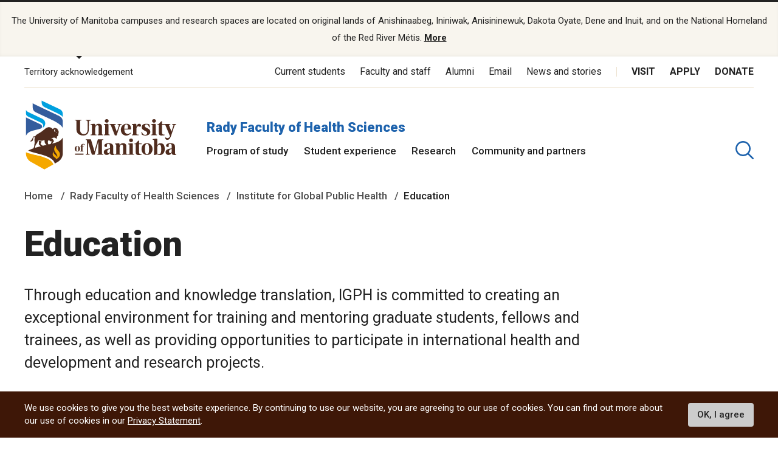

--- FILE ---
content_type: text/html; charset=UTF-8
request_url: https://umanitoba.ca/institute-for-global-public-health/education
body_size: 21312
content:
<!DOCTYPE html>
<html lang="en" dir="ltr" prefix="content: http://purl.org/rss/1.0/modules/content/  dc: http://purl.org/dc/terms/  foaf: http://xmlns.com/foaf/0.1/  og: http://ogp.me/ns#  rdfs: http://www.w3.org/2000/01/rdf-schema#  schema: http://schema.org/  sioc: http://rdfs.org/sioc/ns#  sioct: http://rdfs.org/sioc/types#  skos: http://www.w3.org/2004/02/skos/core#  xsd: http://www.w3.org/2001/XMLSchema# ">
<head>
<APM_DO_NOT_TOUCH>

<script type="text/javascript">
(function(){
window.gKv=!!window.gKv;try{(function(){(function(){var S={decrypt:function(S){try{return JSON.parse(function(S){S=S.split("l");var I="";for(var l=0;l<S.length;++l)I+=String.fromCharCode(S[l]);return I}(S))}catch(l){}}};return S={configuration:S.decrypt("[base64]")}})();
var iS=73;try{var jS,lS,oS=_(585)?1:0,zS=_(937)?0:1,S_=_(185)?1:0;for(var I_=(_(371),0);I_<lS;++I_)oS+=_(388)?2:1,zS+=(_(260),2),S_+=_(89)?3:1;jS=oS+zS+S_;window.sZ===jS&&(window.sZ=++jS)}catch(J_){window.sZ=jS}var o_=!0;function J(S,I){S+=I;return S.toString(36)}function z_(S){var I=9;!S||document[L(I,127,114,124,114,107,114,117,114,125,130,92,125,106,125,110)]&&document[L(I,127,114,124,114,107,114,117,114,125,130,92,125,106,125,110)]!==J(68616527657,I)||(o_=!1);return o_}
function L(S){var I=arguments.length,l=[],z=1;while(z<I)l[z-1]=arguments[z++]-S;return String.fromCharCode.apply(String,l)}function O(S){var I=arguments.length,l=[];for(var z=1;z<I;++z)l.push(arguments[z]-S);return String.fromCharCode.apply(String,l)}function Z_(){}z_(window[Z_[J(1086781,iS)]]===Z_);z_(typeof ie9rgb4!==L(iS,175,190,183,172,189,178,184,183));
z_(RegExp("\x3c")[J(1372132,iS)](function(){return"\x3c"})&!RegExp(O(iS,193,124,173))[O(iS,189,174,188,189)](function(){return"'x3'+'d';"}));
var Si=window[L(iS,170,189,189,170,172,177,142,191,174,183,189)]||RegExp(O(iS,182,184,171,178,197,170,183,173,187,184,178,173),J(-55,iS))[J(1372132,iS)](window["\x6e\x61vi\x67a\x74\x6f\x72"]["\x75\x73e\x72A\x67\x65\x6et"]),_i=+new Date+(_(571)?6E5:777406),ji,Ji,li,Oi=window[O(iS,188,174,189,157,178,182,174,184,190,189)],zi=Si?_(246)?3E4:22261:_(713)?6E3:4568;
document[O(iS,170,173,173,142,191,174,183,189,149,178,188,189,174,183,174,187)]&&document[O(iS,170,173,173,142,191,174,183,189,149,178,188,189,174,183,174,187)](L(iS,191,178,188,178,171,178,181,178,189,194,172,177,170,183,176,174),function(S){var I=42;document[L(I,160,147,157,147,140,147,150,147,158,163,125,158,139,158,143)]&&(document[O(I,160,147,157,147,140,147,150,147,158,163,125,158,139,158,143)]===J(1058781941,I)&&S[L(I,147,157,126,156,159,157,158,143,142)]?li=!0:document[L(I,160,147,157,147,
140,147,150,147,158,163,125,158,139,158,143)]===L(I,160,147,157,147,140,150,143)&&(ji=+new Date,li=!1,si()))});function si(){if(!document[L(91,204,208,192,205,212,174,192,199,192,190,207,202,205)])return!0;var S=+new Date;if(S>_i&&(_(300)?6E5:577545)>S-ji)return z_(!1);var I=z_(Ji&&!li&&ji+zi<S);ji=S;Ji||(Ji=!0,Oi(function(){Ji=!1},_(878)?0:1));return I}si();var _I=[_(747)?17795081:21724905,_(76)?27611931586:2147483647,_(477)?1558153217:1903396802];
function iI(S){var I=37;S=typeof S===O(I,152,153,151,142,147,140)?S:S[L(I,153,148,120,153,151,142,147,140)](_(705)?36:46);var l=window[S];if(!l||!l[L(I,153,148,120,153,151,142,147,140)])return;var z=""+l;window[S]=function(S,I){Ji=!1;return l(S,I)};window[S][L(I,153,148,120,153,151,142,147,140)]=function(){return z}}for(var II=(_(888),0);II<_I[J(1294399132,iS)];++II)iI(_I[II]);z_(!1!==window[O(iS,176,148,191)]);window.iz=window.iz||{};window.iz.oI="086e16ac591940008f02303dcfa02defff71dae01886eb88dd2f0df72edee668cc7d18713cc65d57f2d804a5a02b9ec85ea6f81bb5b462dd6bebb208f2230b4e38e150b06d5238ca";
function JI(S){var I=+new Date,l;!document[L(15,128,132,116,129,136,98,116,123,116,114,131,126,129,80,123,123)]||I>_i&&(_(962)?636334:6E5)>I-ji?l=z_(!1):(l=z_(Ji&&!li&&ji+zi<I),ji=I,Ji||(Ji=!0,Oi(function(){Ji=!1},_(295)?1:0)));return!(arguments[S]^l)}function _(S){return 856>S}(function lI(I){I&&"number"!==typeof I||("number"!==typeof I&&(I=1E3),I=Math.max(I,1),setInterval(function(){lI(I-10)},I))})(!0);})();}catch(x){}finally{ie9rgb4=void(0);};function ie9rgb4(a,b){return a>>b>>0};

})();

</script>
</APM_DO_NOT_TOUCH>

<script type="text/javascript" src="/TSPD/084a24081cab2000963d7da2a7ad5eeb7886f5fd69be3a7bcffc9e86221f5c41071cc632b87e89b6?type=9"></script>

  <meta charset="utf-8" />
<noscript><style>form.antibot * :not(.antibot-message) { display: none !important; }</style>
</noscript><script async src="https://www.googletagmanager.com/gtag/js?id=UA-144607258-1"></script>
<script>window.dataLayer = window.dataLayer || [];function gtag(){dataLayer.push(arguments)};gtag("js", new Date());gtag("set", "developer_id.dMDhkMT", true);gtag("config", "UA-144607258-1", {"groups":"default","page_placeholder":"PLACEHOLDER_page_path"});</script>
<meta name="description" content="Through education and knowledge translation, IGPH is committed to creating an exceptional environment for training and mentoring graduate students, fellows and trainees, as well as providing opportunities to participate in international health and development and research projects." />
<link rel="canonical" href="http://umanitoba.ca/institute-for-global-public-health/education" />
<meta property="og:site_name" content="Institute for Global Public Health | University of Manitoba" />
<meta property="og:url" content="http://umanitoba.ca/institute-for-global-public-health/education" />
<meta property="og:title" content="Institute for Global Public Health | University of Manitoba - Education" />
<meta property="og:description" content="Through education and knowledge translation, IGPH is committed to creating an exceptional environment for training and mentoring graduate students, fellows and trainees, as well as providing opportunities to participate in international health and development and research projects." />
<meta property="og:image:url" content="http://umanitoba.ca/themes/custom/umanitoba/images/open-graph-meta-1200-630.jpg" />
<meta name="twitter:card" content="summary_large_image" />
<meta name="twitter:description" content="Through education and knowledge translation, IGPH is committed to creating an exceptional environment for training and mentoring graduate students, fellows and trainees, as well as providing opportunities to participate in international health and development and research projects." />
<meta name="twitter:site" content="@umanitoba" />
<meta name="twitter:title" content="Institute for Global Public Health | University of Manitoba - Education" />
<meta name="twitter:url" content="http://umanitoba.ca/institute-for-global-public-health/education" />
<meta name="twitter:image" content="http://umanitoba.ca/themes/custom/umanitoba/images/open-graph-meta-1200-630.jpg" />
<meta name="Generator" content="Drupal 10 (https://www.drupal.org)" />
<meta name="MobileOptimized" content="width" />
<meta name="HandheldFriendly" content="true" />
<meta name="viewport" content="width=device-width, initial-scale=1.0" />
<style>div#sliding-popup, div#sliding-popup .eu-cookie-withdraw-banner, .eu-cookie-withdraw-tab {background: #0779bf} div#sliding-popup.eu-cookie-withdraw-wrapper { background: transparent; } #sliding-popup h1, #sliding-popup h2, #sliding-popup h3, #sliding-popup p, #sliding-popup label, #sliding-popup div, .eu-cookie-compliance-more-button, .eu-cookie-compliance-secondary-button, .eu-cookie-withdraw-tab { color: #ffffff;} .eu-cookie-withdraw-tab { border-color: #ffffff;}</style>
<link rel="icon" href="/institute-for-global-public-health/themes/custom/umanitoba/favicon.ico" type="image/vnd.microsoft.icon" />

  <title>Education | Institute for Global Public Health | University of Manitoba</title>
  <link rel="stylesheet" media="all" href="/institute-for-global-public-health/sites/institute-for-global-public-health/files/css/css_qccFZ1z62Rdla6iaiLqTBai5Fy2D6zb6hgcVIn3u8CY.css?delta=0&amp;language=en&amp;theme=umanitoba_department&amp;include=eJxtjUsOwyAMBS9Ew5GiB7jBKh8LY1XcvpWyaBR19WZm82KB6vIBSi6eXEkVB6kj22PvL6bvVCmMFsn_i3uiJ6xMJxg4BiSrT8MEZfuVzZpYKKyZktOlk-p5axWNZw-4a-G5LqpvFhqXYPWhhBHzBwGtTUw" />
<link rel="stylesheet" media="all" href="/institute-for-global-public-health/sites/institute-for-global-public-health/files/css/css_zWaM1hkYtuug0HiDI9vpLmkfIHP4ia--mdPf5oYABw4.css?delta=1&amp;language=en&amp;theme=umanitoba_department&amp;include=eJxtjUsOwyAMBS9Ew5GiB7jBKh8LY1XcvpWyaBR19WZm82KB6vIBSi6eXEkVB6kj22PvL6bvVCmMFsn_i3uiJ6xMJxg4BiSrT8MEZfuVzZpYKKyZktOlk-p5axWNZw-4a-G5LqpvFhqXYPWhhBHzBwGtTUw" />

  <script src="/institute-for-global-public-health/sites/institute-for-global-public-health/files/js/js_525AEoWIToPDLthnA9YJBIeC11BB1-4AJU-QFM5zpw4.js?scope=header&amp;delta=0&amp;language=en&amp;theme=umanitoba_department&amp;include=eJxtyVsOwyAQQ9ENEbGkyBArjDowEY9E7L79pFW_rHt8oEMxWX1gwi1Wm-PYo9lL-Jl8qaBE-n_oTrNTuaNAZ5fY_C-4kVGkW4APaFwyEQfrAip9Ltkeub7-kbdG1Jje66ZGbg"></script>

  <link rel="apple-touch-icon" sizes="180x180" href="/themes/custom/umanitoba/apple-touch-icon.png">
  <link rel="icon" type="image/png" sizes="32x32" href="/themes/custom/umanitoba/favicon-32x32.png">
  <link rel="icon" type="image/png" sizes="16x16" href="/themes/custom/umanitoba/favicon-16x16.png">
  <link rel="manifest" href="/themes/custom/umanitoba/site.webmanifest">
  <link rel="mask-icon" href="/themes/custom/umanitoba/safari-pinned-tab.svg" color="#5bbad5">
  <meta name="msapplication-TileColor" content="#da532c">
  <meta name="theme-color" content="#ffffff">

<!-- Umanitoba theme header code -->
  
<!-- End Umanitoba theme header code -->

  <!-- Google Tag Manager 2023 -->
    <script>(function(w,d,s,l,i){w[l]=w[l]||[];w[l].push(
    {'gtm.start': new Date().getTime(),event:'gtm.js'}
    );var f=d.getElementsByTagName(s)[0],
    j=d.createElement(s),dl=l!='dataLayer'?'&l='+l:'';j.async=true;j.src=
    'https://www.googletagmanager.com/gtm.js?id='+i+dl;f.parentNode.insertBefore(j,f);
    })(window,document,'script','dataLayer','GTM-PLP5P46');</script>
  <!-- End Google Tag Manager -->
</head>

<body class="path-node page-node-type-landing-page">

<!-- Google Tag Manager (noscript) 2023 -->
    <noscript><iframe src="https://www.googletagmanager.com/ns.html?id=GTM-PLP5P46"
    height="0" width="0" style="display:none;visibility:hidden" title="Google Tag Manager"></iframe></noscript>
<!-- End Google Tag Manager (noscript) -->

  <div class="skip-links">
    <a href="#main-content" class="skip-links__link u-link-decoration">
      Skip to main content
    </a>
  </div>

  <div class="dialog-off-canvas-main-canvas l-canvas" data-off-canvas-main-canvas>
    
<header role="banner" class="site-header site-header--faculty">
              <div class="territory-acknowledgement js-territory-acknowledgement">
    <div class="territory-acknowledgement__inner">
      <p class="territory-acknowledgement__message">
        The University of Manitoba campuses and research spaces are located on original lands of Anishinaabeg, Ininiwak, Anisininewuk, Dakota Oyate, Dene and Inuit, and on the National Homeland of the Red River Métis. <a href="/indigenous/traditional-territories-acknowledgements" tabindex="-1"><strong>More</strong></a>
      </p>
    </div>
  </div>

  <div class="l-container">

    <section class="site-header__top">

      <button class="territory-button js-toggle-territory-acknowledgement">Territory acknowledgement</button>

      <div class="site-header__top-navs">
                <nav role="navigation" aria-labelledby="block-functional-menu" id="block-functional" data-block-plugin-id="system_menu_block:functional-menu" class="block block-menu navigation menu--functional">

          <h2 class="visually-hidden" id="block-functional-menu">Functional Menu</h2>
          <ul class="menu">
            <li class="menu-item">
              <a href="/current-students" class="">Current students</a>
            </li>
            <li class="menu-item">
              <a href="/faculty-and-staff" class="">Faculty and staff</a>
            </li>
            <li class="menu-item">
              <a href="/community/alumni" class="">Alumni</a>
            </li>
            <li class="menu-item">
              <a href="/email">Email</a>
            </li>
            <li class="menu-item">
              <a href="https://umtoday.ca/">News and stories</a>
            </li>
          </ul>
        </nav>

                <nav role="navigation" aria-labelledby="block-global-cta-menu" id="block-global-cta" data-block-plugin-id="system_menu_block:global-cta-menu" class="block block-menu navigation menu--global-cta">

          <h2 class="visually-hidden" id="block-global-cta-menu">Call To Action Menu</h2>
          <ul class="menu">
            <li class="menu-item">
              <a href="/visit" class="">Visit</a>
            </li>
            <li class="menu-item">
              <a href="/admissions/apply-um" class="">Apply</a>
            </li>
            <li class="menu-item">
              <a href="/community/giving" class="">Donate</a>
            </li>
          </ul>
        </nav>
      </div>

    </section>

    <section class="site-header__bottom">

                      <a href="/" class="site-header__faculty-logo">
          <img src="/themes/custom/umanitoba/images/logo.svg" alt="Home">
        </a>
        <div>
      <h2 class="site-header__faculty-title">
      <a href="/health-sciences" class="site-header__faculty-link">Rady Faculty of Health Sciences</a>
    </h2>
    <nav role="navigation" aria-labelledby="block-main-menu" id="block-main" data-block-plugin-id="system_menu_block:main-menu" class="block block-menu navigation menu--main js-more-menu">
    <h2 class="visually-hidden" id="block-main-menu">Main Menu</h2>
    <ul class="menu">
              <li class="menu-item">
  <a href="/health-sciences/programs-of-study">Program of study</a>
</li>
              <li class="menu-item">
  <a href="/health-sciences/student-experience">Student experience</a>
</li>
              <li class="menu-item">
  <a href="/health-sciences/research">Research</a>
</li>
              <li class="menu-item">
  <a href="/health-sciences/community-and-partners">Community and partners</a>
</li>
          </ul>
  </nav>
</div>
      
                      <button aria-label="search pull-down" class="site-header__faculty-search js-toggle-search">
          <svg class="icon-search site-header__search-icon">
  <use xmlns:xlink="http://www.w3.org/1999/xlink" xlink:href="/themes/custom/umanitoba/images/svg-sprite.svg#icon-search"></use>
</svg>
          <svg class="icon-close-thin site-header__search-close">
  <use xmlns:xlink="http://www.w3.org/1999/xlink" xlink:href="/themes/custom/umanitoba/images/svg-sprite.svg#icon-close-thin"></use>
</svg>
        </button>
      
      <button id="header-button-menu" aria-label="menu" class="site-header__hamburger js-hamburger">
        <svg class="icon-hamburger site-header__hamburger-icon">
  <use xmlns:xlink="http://www.w3.org/1999/xlink" xlink:href="/themes/custom/umanitoba/images/svg-sprite.svg#icon-hamburger"></use>
</svg>
        <svg class="icon-close-thin site-header__hamburger-close">
  <use xmlns:xlink="http://www.w3.org/1999/xlink" xlink:href="/themes/custom/umanitoba/images/svg-sprite.svg#icon-close-thin"></use>
</svg>
      </button>

    </section>
  </div>

  <div class="search-form__header-wrapper js-search-wrapper">
    <div class="l-container">
      
<!-- IST added code starts from here -->
<!-- Overwrite Fishtank provided CSS styles for Asper Site -->



<!-- IST added code ends from here -->

<!-- Coveo Scripts -->
<script type="module" src="https://static.cloud.coveo.com/atomic/v2.58.1/atomic.esm.js"></script>

<script type="module">
  import {
  buildSort,
  buildResultList,
  buildSearchStatus,
  buildExecuteTrigger,
  buildQuerySummary,
  buildBreadcrumbManager,
  loadFacetSetActions,
  loadSearchActions,
  loadSearchAnalyticsActions,
} from "https://static.cloud.coveo.com/atomic/v2/headless/headless.esm.js";

// Sets up object with parent selectors and children contained in the shadow DOM. Used to check all elements exist before hiding the sort values not needed.
let selectors = [
  {
    parentSelector: "#main-tab",
    shadowSelector: "a",
  },
  {
    parentSelector: "#sort-dropdown",
    shadowSelector: "select",
  },
];
// Checks all sort selectors are present in the DOM
const checkSelector = (selectorSet) => {
  if (!document.querySelector(selectorSet.parentSelector)) {
    return false;
  }

  if (!selectorSet.shadowSelector) {
    return true;
  }

  if (
    !document
      .querySelector(selectorSet.parentSelector)
      .shadowRoot) {
    return false;
  }

  if (
    !document
      .querySelector(selectorSet.parentSelector)
      .shadowRoot.querySelector(selectorSet.shadowSelector)
  ) {
    return false;
  }

  return true;
};

// function to wait until all specified selectors are present
function waitForElementToExist() {
  return new Promise((resolve) => {
    let allPresent = selectors.every(checkSelector);

    if (allPresent) {
      return resolve();
    }

    const observer = new MutationObserver(() => {
      if (selectors.every(checkSelector)) {
        // focus the search box if the page has no search results
        if (window.location.href.indexOf("#q=") == -1){
          document.querySelector('atomic-search-box').shadowRoot.querySelector('[part="input"]').focus();
        }
        
        resolve();
        observer.disconnect();
      }
    });

    const atomicSearchBody = document.querySelector(
      "atomic-search-interface"
    );
    observer.observe(atomicSearchBody, {
      subtree: true,
      childList: true,
    });
  });
}

// Main Coveo function executed asyncronously
(async () => {
  // Get the initial URL, if the URL is not pointing to the default tab,
  // this URL will be used to redirecting to the none default tabs.
  // URL without tab query argument will be default to the default tab, so
  // instead of testing if the initial URL is pointing to the default tab,
  // test if the initial URL is pointing to the none default tab. 

  const initialURL = window.location.href;
  const isProgramTab = initialURL.includes("tab=Programs%20of%20study");
  const isNewsTab = initialURL.includes("tab=News%20and%20stories");

  await customElements.whenDefined("atomic-search-interface");
  const searchInterface = document.querySelector("#search");

  // Function to boost results based on last visited page. Will boost faculty results if referring page included that faculty title in its URL path
  const referencePathToBoost = boostReference();

  // Initialize Coveo search with all required configs
  await searchInterface.initialize({
    accessToken: "xx5d4e8cba-1223-4e0c-94d9-4da284f2854d",
    organizationId: "universityofmanitobatheproductionh9e649i0",
    organizationEndpoints: await searchInterface.getOrganizationEndpoints(
      "universityofmanitobatheproductionh9e649i0"
    ),

    preprocessRequest: (request, clientOrigin) => {
      if (clientOrigin !== "searchApiFetch") {
        return request;
      }

      let body = JSON.parse(request.body);
      // Result boosting based on page search was made on.
      // checks if these is a path to boost and adds it to the advanced query
      if (referencePathToBoost) {
        let aqExpression = `$qre(expression: '@uri="${referencePathToBoost}"', modifier: '100')`;
        body.aq = body.aq ? body.aq + aqExpression : aqExpression;
      }

      request.body = JSON.stringify(body);

      return request;
    },
  });

  // Waits for tabs to exisit before showing/hiding facets based on tab selected

  waitForElementToExist().then(() => {
    let activeTab = getActiveTabOnLoad();

    // During the initialization of Coveo Search, the tab will default to 'All UManitoba' (default) tab,
    // If the initial URL is not pointing to the default tab, redirect to the correct tab after Coveo is initilized.
    if(isProgramTab || isNewsTab){
      if (isProgramTab) {
        activeTab = "programs-tab";
      }else{
        activeTab = "news-tab";
      }
      window.location.assign(initialURL);
    }
    
    sortDisplay(activeTab);

  });

  const engine = searchInterface.engine;
  const querySummaryController = buildQuerySummary(engine);

  // Function to hide search results until a query is submitted
  const toggleResultDisplay = (show) => {
    const searchResults = document.getElementById("facetResultContainer");
    const iaMenu = document.getElementById("defaultIaMenu");
    const pagerButtons = document.querySelector(
      'atomic-layout-section[section="pagination"]'
    );

    if (show) {
      if (searchResults !== null) {
        searchResults.classList.remove("hidden");
      }
      if (iaMenu !== null) {
        iaMenu.classList.add("hidden");
      }
      if (pagerButtons !== null) {
        pagerButtons.classList.remove("hidden");
      }
    } else {
      if (searchResults !== null) {
        searchResults.classList.add("hidden");
      }
      if (iaMenu !== null) {
        iaMenu.classList.remove("hidden");
      }
      if (pagerButtons !== null) {
        pagerButtons.classList.add("hidden");
      }
    }
  };

  // Checks if a query was made. Shows results when a query is submitted, hides results and shows the sitemap if query is empty.
  querySummaryController.subscribe(() => {
    let state = querySummaryController.state;
    toggleResultDisplay(state.hasQuery);
  });

  const breadcrumbManager = buildBreadcrumbManager(engine);
  const manager = breadcrumbManager;

  const changeTabFunction = (event) => {
  manager.deselectAll();
  };
  document.querySelectorAll("custom-tab").forEach(tab => {
    tab.addEventListener("click", changeTabFunction);
  });

  // Simply changes the name of the sources to desired strings
  searchInterface.i18n.addResourceBundle("en", "caption-source", {
    ["umanitoba-www"]: "umanitoba.ca",
    ["umtoday"]: "UM Today",
  });

  searchInterface.executeFirstSearch();
})();
  // Set automic standalone search box's redirect-url property
let redirectUrl = window.location.origin + "/search";
let atomicSearchBox = document.getElementById('atomic-search-box');

if (atomicSearchBox != null){
    atomicSearchBox.setAttribute("redirection-url", redirectUrl)
}</script> 

<h2 class="search-header">What are you looking for?</h2>

<!-- Atomic-search-interface holds all atomic content and components -->
<atomic-search-interface
id="search"
fields-to-include='[
    "um__publish_date",
    "um__faculty",
    "um__news_facet",
    "um__image",
    "clickableuri",
    "um__pos_faculty_college_school",
    "um__pos_degree_type"
    ]'
>
    <atomic-search-layout>
        <!-- Main search box -->
        <atomic-layout-section section="search" id="standalone-search-box">
            <atomic-search-box textarea="false" id="atomic-search-box">
                <!-- Atomic components under the shadow root can be overridden by defining them here -->
                <atomic-search-box-query-suggestions max-with-query="8" max-without-query="0"/>
            </atomic-search-box>
        </atomic-layout-section>
        <div class="search-menu__container" id="defaultIaMenu">
    <ul class="search-menu menu menu-level-0 ">
    <li class="menu-item menu-item--expanded">
        <h3><a href="/admissions">Admissions</a></h3>
        
        <div
        class="menu_link_content menu-link-contentmain view-mode-default menu-dropdown menu-dropdown-0 menu-type-default"
        >
            <ul class="link-list">
                <li>
                    <a href="/explore">Explore undergraduate studies</a>
                <div
                    class="menu_link_content menu-link-contentmain view-mode-default menu-dropdown menu-dropdown-1 menu-type-default"
                ></div>
                </li>

            <li class="menu-item menu-item--collapsed">
                <a href="/explore/undergraduate-admissions">
                    Undergraduate admissions
                </a
                >
                <div
                    class="menu_link_content menu-link-contentmain view-mode-default menu-dropdown menu-dropdown-1 menu-type-default"
                ></div>
            </li>

            <li class="menu-item menu-item--collapsed">
                <a href="/graduate-student-admissions">
                    Graduate admissions
                </a
                >
                <div
                    class="menu_link_content menu-link-contentmain view-mode-default menu-dropdown menu-dropdown-1 menu-type-default"
                ></div>
            </li>

                <li>
                    <a href="/extended-education">Extended Education</a>
                    <div
                        class="menu_link_content menu-link-contentmain view-mode-default menu-dropdown menu-dropdown-1 menu-type-default"
                    ></div>
                </li>

                <li>
                    <a href="/admissions/indigenous-student-admissions">Indigenous student admissions</a>
                    <div
                        class="menu_link_content menu-link-contentmain view-mode-default menu-dropdown menu-dropdown-1 menu-type-default"
                    ></div>
                </li>

                <li>
                    <a href="/admissions/international-student-admissions">International student admissions</a>
                    <div
                        class="menu_link_content menu-link-contentmain view-mode-default menu-dropdown menu-dropdown-1 menu-type-default"
                    ></div>
                </li>

                <li>
                    <a href="/financial-aid-and-awards">Financial Aid and Awards</a>
                    <div
                        class="menu_link_content menu-link-contentmain view-mode-default menu-dropdown menu-dropdown-1 menu-type-default"
                    ></div>
                </li>

                <li>
                    <a href="/admissions/apply-um">Apply to UM</a>
                    <div
                        class="menu_link_content menu-link-contentmain view-mode-default menu-dropdown menu-dropdown-1 menu-type-default"
                    ></div>
                </li>
            </ul>
        </div>
    </li>

    <li class="menu-item menu-item--expanded">
        <h3>
            <a href="/academics">Academics</a>
        </h3>
         
        <div
        class="menu_link_content menu-link-contentmain view-mode-default menu-dropdown menu-dropdown-0 menu-type-default"
        >
            <ul class="link-list">
                <li class="menu-item menu-item--collapsed">
                    <a href="/academics/experiential-learning">Experiential Learning</a>
                    <div
                        class="menu_link_content menu-link-contentmain view-mode-default menu-dropdown menu-dropdown-1 menu-type-default"
                    ></div>
                </li>

                <li>
                    <a href="/academics#our-faculties-colleges-and-schools">
                        Faculties, colleges and schools
                    </a>
                    <div
                        class="menu_link_content menu-link-contentmain view-mode-default menu-dropdown menu-dropdown-1 menu-type-default"
                    ></div>
                </li>

                <li>
                    <a href="/registrar/academic-calendar">Academic Calendar</a>
                    <div
                        class="menu_link_content menu-link-contentmain view-mode-default menu-dropdown menu-dropdown-1 menu-type-default"
                    ></div>
                </li>

                <li>
                    <a href="/registrar">Registrar's Office</a>
                    <div
                        class="menu_link_content menu-link-contentmain view-mode-default menu-dropdown menu-dropdown-1 menu-type-default"
                    ></div>
                </li>

                <li>
                    <a href="/libraries/">Libraries</a>
                    <div
                        class="menu_link_content menu-link-contentmain view-mode-default menu-dropdown menu-dropdown-1 menu-type-default"
                    ></div>
                </li>

                <li>
                    <a href="/explore/programs-of-study/undergraduate">
                        Undergraduate programs
                    </a>
                    <div
                        class="menu_link_content menu-link-contentmain view-mode-default menu-dropdown menu-dropdown-1 menu-type-default"
                    ></div>
                </li>

                <li>
                    <a href="/explore/programs-of-study/graduate/">Graduate programs</a>
                    <div
                        class="menu_link_content menu-link-contentmain view-mode-default menu-dropdown menu-dropdown-1 menu-type-default"
                    ></div>
                </li>

                <li>
                    <a href="/extended-education/programs-and-courses/" class="external-link">
                        Extended Education programs
                    </a>
                    <div
                        class="menu_link_content menu-link-contentmain view-mode-default menu-dropdown menu-dropdown-1 menu-type-default"
                    ></div>
                </li>
            </ul>
        </div>
    </li>

    <li>
        <h3>
            <a href="/research">Research</a>
        </h3>
        <div
        class="menu_link_content menu-link-contentmain view-mode-default menu-dropdown menu-dropdown-0 menu-type-default"
        >
            <ul class="link-list">
                <li>
                    <a href="/research/opportunities-support">
                        Opportunities and support
                    </a>
                    <div
                        class="menu_link_content menu-link-contentmain view-mode-default menu-dropdown menu-dropdown-1 menu-type-default"
                    ></div>
                </li>

                <li>
                    <a href="/research/research-chairs">
                        Research Chairs
                    </a>
                    <div
                        class="menu_link_content menu-link-contentmain view-mode-default menu-dropdown menu-dropdown-1 menu-type-default"
                    ></div>
                </li>

                <li>
                    <a href="/research/centres-institutes">
                        Centres and institutes
                    </a>
                    <div
                        class="menu_link_content menu-link-contentmain view-mode-default menu-dropdown menu-dropdown-1 menu-type-default"
                    ></div>
                </li>

                <li class="menu-item menu-item--collapsed">
                    <a href="/partnerships-and-innovation">
                        Partnerships and Innovation
                    </a>
                    <div
                        class="menu_link_content menu-link-contentmain view-mode-default menu-dropdown menu-dropdown-1 menu-type-default"
                    ></div>
                </li>

                <li>
                    <a href="/research/awards-recognition">
                        Awards and recognition
                    </a>
                    <div
                        class="menu_link_content menu-link-contentmain view-mode-default menu-dropdown menu-dropdown-1 menu-type-default"
                    ></div>
                </li>

                <li>
                    <a href="/international">
                        International Centre
                    </a>
                    <div
                        class="menu_link_content menu-link-contentmain view-mode-default menu-dropdown menu-dropdown-1 menu-type-default"
                    ></div>
                </li>

                <li>
                    <a href="/research/researchlife">
                        ResearchLIFE
                    </a>
                    <div
                        class="menu_link_content menu-link-contentmain view-mode-default menu-dropdown menu-dropdown-1 menu-type-default"
                    ></div>
                </li>
            </ul>
        </div>
    </li>

    <li>
        <h3>
            <a href="/student-supports">Student supports</a>
        </h3>
        <div
        class="menu_link_content menu-link-contentmain view-mode-default menu-dropdown menu-dropdown-0 menu-type-default"
        >
            <ul class="link-list">
                <li>
                    <a href="/student-supports/academic-supports">
                        Academic supports
                    </a>
                    <div
                        class="menu_link_content menu-link-contentmain view-mode-default menu-dropdown menu-dropdown-1 menu-type-default"
                    ></div>
                </li>

                <li>
                    <a href="/career-services/">
                        Career Services
                    </a>
                    <div
                        class="menu_link_content menu-link-contentmain view-mode-default menu-dropdown menu-dropdown-1 menu-type-default"
                    ></div>
                </li>

                <li class="menu-item menu-item--collapsed">
                    <a href="/student-supports/get-involved">
                        Get involved
                    </a>
                    <div
                        class="menu_link_content menu-link-contentmain view-mode-default menu-dropdown menu-dropdown-1 menu-type-default"
                    ></div>
                </li>

                <li class="menu-item menu-item--collapsed">
                    <a href="/student-supports/student-health-and-wellness">
                        Student health and wellness
                    </a>
                    <div
                        class="menu_link_content menu-link-contentmain view-mode-default menu-dropdown menu-dropdown-1 menu-type-default"
                    ></div>
                </li>

                <li class="menu-item menu-item--collapsed">
                    <a href="/student-supports/military-support-office">
                        Military Support Office
                    </a>
                    <div
                        class="menu_link_content menu-link-contentmain view-mode-default menu-dropdown menu-dropdown-1 menu-type-default"
                    ></div>
                </li>

                <li class="menu-item menu-item--collapsed">
                    <a href="/student-supports/respectful-conduct">
                        Respectful conduct
                    </a>
                    <div
                        class="menu_link_content menu-link-contentmain view-mode-default menu-dropdown menu-dropdown-1 menu-type-default"
                    ></div>
                </li>

                <li>
                    <a href="/student-supports/student-services-bannatyne-campus">
                        Student services at Bannatyne campus
                    </a>
                    <div
                        class="menu_link_content menu-link-contentmain view-mode-default menu-dropdown menu-dropdown-1 menu-type-default"
                    ></div>
                </li>

                <li class="menu-item menu-item--collapsed">
                    <a href="/student-supports/accessibility">
                        Accessibility for students
                    </a>
                    <div
                        class="menu_link_content menu-link-contentmain view-mode-default menu-dropdown menu-dropdown-1 menu-type-default"
                    ></div>
                </li>
            </ul>
        </div>
    </li>

    <li class="menu-item menu-item--expanded">
        <h3>
            <a href="/community">Community</a>
        </h3>
        <div
        class="menu_link_content menu-link-contentmain view-mode-default menu-dropdown menu-dropdown-0 menu-type-default"
        >
            <ul class="link-list">
                <li>
                    <a href="/indigenous/">Indigenous community</a>
            <div
                class="menu_link_content menu-link-contentmain view-mode-default menu-dropdown menu-dropdown-1 menu-type-default"
            ></div>
                </li>

                <li class="menu-item menu-item--collapsed">
                    <a href="/community/alumni">Alumni</a>
            <div
                class="menu_link_content menu-link-contentmain view-mode-default menu-dropdown menu-dropdown-1 menu-type-default"
            ></div>
                </li>

                <li>
                    <a href="/community/arts-culture">Arts and Culture</a>
                    <div
                        class="menu_link_content menu-link-contentmain view-mode-default menu-dropdown menu-dropdown-1 menu-type-default"
                    ></div>
                </li>

                <li class="menu-item menu-item--collapsed">
                    <a href="/community/sport-recreation">
                        Sport and Recreation
                    </a>
                    <div
                        class="menu_link_content menu-link-contentmain view-mode-default menu-dropdown menu-dropdown-1 menu-type-default"
                    ></div>
                </li>

                <li class="menu-item menu-item--collapsed">
                    <a href="/giving/">Giving</a>
                    <div
                        class="menu_link_content menu-link-contentmain view-mode-default menu-dropdown menu-dropdown-1 menu-type-default"
                    ></div>
                </li>
            </ul>
        </div>
    </li>

    <li class="menu-item menu-item--expanded">
        <h3>
            <a href="/about-um">About UM</a>
        </h3>
        <div
        class="menu_link_content menu-link-contentmain view-mode-default menu-dropdown menu-dropdown-0 menu-type-default"
        >
            <ul class="link-list">
                <li>
                    <a href="/governance/">Governance</a>
                    <div
                        class="menu_link_content menu-link-contentmain view-mode-default menu-dropdown menu-dropdown-1 menu-type-default"
                    ></div>
                </li>

                <li>
                <a href="/strategic-plan/">Strategic Plan</a>
                <div
                    class="menu_link_content menu-link-contentmain view-mode-default menu-dropdown menu-dropdown-1 menu-type-default"
                ></div>
                </li>

                <li class="menu-item menu-item--collapsed">
                    <a href="/about-um/our-campuses">Our campuses</a>
                    <div
                        class="menu_link_content menu-link-contentmain view-mode-default menu-dropdown menu-dropdown-1 menu-type-default"
                    ></div>
                </li>

                <li>
                    <a href="/about-um/brand">The UM brand</a>
                    <div
                        class="menu_link_content menu-link-contentmain view-mode-default menu-dropdown menu-dropdown-1 menu-type-default"
                    ></div>
                </li>

                <li>
                    <a href="/about-um/facts-figures">Facts and figures</a>
                    <div
                        class="menu_link_content menu-link-contentmain view-mode-default menu-dropdown menu-dropdown-1 menu-type-default"
                    ></div>
                </li>
            </ul>
        </div>
    </li>
    </ul>
</div>    </atomic-search-layout>
</atomic-search-interface>
    </div>
  </div>

</header>

<div class="mobile-drawer">
  <div class="l-container">

    <h2 class="mobile-drawer__faculty-title">
              <a href="/health-sciences" class="mobile-drawer__faculty-link">Rady Faculty of Health Sciences</a>
          </h2>

                <nav role="navigation" aria-labelledby="block-main-menu" id="block-main--mobile" data-block-plugin-id="system_menu_block:main-menu" class="block block-menu navigation menu--main">
        <h2 class="visually-hidden" id="block-main-menu--mobile">Main Menu</h2>
        <ul class="menu">
                                              <li class="menu-item">
  <a href="/health-sciences/programs-of-study">Program of study</a>
</li>
                          <li class="menu-item">
  <a href="/health-sciences/student-experience">Student experience</a>
</li>
                          <li class="menu-item">
  <a href="/health-sciences/research">Research</a>
</li>
                          <li class="menu-item">
  <a href="/health-sciences/community-and-partners">Community and partners</a>
</li>
                                        </ul>
      </nav>
      </div>
  
  <div class="l-container__content">

    <p class="mobile-territory-acknowledgement">
      The University of Manitoba campuses and research spaces are located on original lands of Anishinaabeg, Ininiwak, Anisininewuk, Dakota Oyate, Dene and Inuit, and on the National Homeland of the Red River Métis. <a href="/indigenous/traditional-territories-acknowledgements"><strong>More</strong></a>
    </p>

    <div class="collapsible-section">

      <h2 class="collapsible-section__title js-collapsible-section">University of Manitoba</h2>
      
      <div class="collapsible-section__content">
        
        <nav role="navigation" aria-labelledby="block-functional-menu" id="block-functional--mobile" data-block-plugin-id="system_menu_block:functional-menu" class="block block-menu navigation menu--functional">
          
          <h2 class="visually-hidden" id="block-functional-menu--mobile">Functional Menu</h2>
          <ul class="menu">
            <li class="menu-item">
              <a href="/current-students" class="">Current students</a>
            </li>
            <li class="menu-item">
              <a href="/faculty-and-staff" class="">Faculty and staff</a>
            </li>
            <li class="menu-item">
              <a href="/community/alumni" class="">Alumni</a>
            </li>
            <li class="menu-item">
              <a href="/email">Email</a>
            </li>
            <li class="menu-item">
              <a href="https://umtoday.ca/">News and stories</a>
            </li>
          </ul>
        </nav>

        <nav role="navigation" aria-labelledby="block-global-cta-menu" id="block-global-cta--mobile" data-block-plugin-id="system_menu_block:global-cta-menu" class="block block-menu navigation menu--global-cta">

          <h2 class="visually-hidden" id="block-global-cta-menu--mobile">Call To Action Menu</h2>
          <ul class="menu">
            <li class="menu-item">
              <a href="/visit" class="button button--small ">Visit</a>
            </li>
            <li class="menu-item">
              <a href="/admissions/apply-um" class="button button--small ">Apply</a>
            </li>
            <li class="menu-item">
              <a href="/community/giving" class="button button--small ">Donate</a>
            </li>
          </ul>
        </nav>
        
      </div>
    </div>

    <address class="mobile-drawer__address">
      <p class="mobile-drawer__address-text">
        <strong>University of Manitoba</strong><br/>
        Winnipeg, Manitoba Canada, R3T 2N2
      </p>
      <a class="button button--small" href="/about-um/our-campuses/getting-here">Maps and directions</a>
    </address>

    <nav class="telephone">
      <a class="u-link-decoration" href="tel:+1800-432-1960">1-800-432-1960 (North America)</a><br>
      <a class="u-link-decoration" href="tel:+1204-474-9341">Emergency: 204-474-9341</a><br>
      <a class="u-link-decoration" href="/security"><strong>Emergency Information</strong></a>
    </nav>

    <nav class="menu--footer">
      <ul class="menu">
        <li class="menu-item">
          <a href="/careers">Careers</a>
        </li>
        <li class="menu-item">
          <a href="/media-relations">Media</a>
        </li>
        <li class="menu-item">
          <a href="/search#tab=People">People search</a>
        </li>
        <li class="menu-item">
          <a href="https://research.ad.umanitoba.ca/mrt/pubapp/exp_search.php">Research experts</a>
        </li>
        <li class="menu-item">
          <a href="/access-and-privacy/privacy-statement">Privacy policy</a>
        </li>
        <li class="menu-item">
          <a href="/accessibility">Accessibility</a>
        </li>
        <li class="menu-item">
          <a href="/copyright/website-terms-use">Terms of use</a>
        </li>
        <li class="menu-item">
          <a href="/website-feedback">Website feedback</a>
        </li>
      </ul>
    </nav>

    <nav class="menu--social">
      <ul class="social-links" aria-label="University of Manitoba Social Media Accounts">
            <li class="social-links__item">
            <a href="https://x.com/umanitoba" aria-label="Follow us on X (Twitter) " class="social-links__link">
                <svg class="icon-x social-links__icon">
  <use xmlns:xlink="http://www.w3.org/1999/xlink" xlink:href="/themes/custom/umanitoba/images/svg-sprite.svg#icon-x"></use>
</svg>
            </a>
        </li>
      
            <li class="social-links__item">
        <a href="https://www.facebook.com/umanitoba" aria-label="Follow us on Facebook" class="social-links__link">
            <svg class="icon-facebook social-links__icon">
  <use xmlns:xlink="http://www.w3.org/1999/xlink" xlink:href="/themes/custom/umanitoba/images/svg-sprite.svg#icon-facebook"></use>
</svg>
        </a>
        </li>
    
            <li class="social-links__item">
            <a href="https://www.instagram.com/umanitoba/" aria-label="Follow us on Instagram" class="social-links__link">
                <svg class="icon-instagram social-links__icon">
  <use xmlns:xlink="http://www.w3.org/1999/xlink" xlink:href="/themes/custom/umanitoba/images/svg-sprite.svg#icon-instagram"></use>
</svg>
            </a>
        </li>
    
            <li class="social-links__item">
            <a href="https://www.tiktok.com/@umstudent" aria-label="Follow us on TikTok" class="social-links__link">
                <svg class="icon-tiktok social-links__icon">
  <use xmlns:xlink="http://www.w3.org/1999/xlink" xlink:href="/themes/custom/umanitoba/images/svg-sprite.svg#icon-tiktok"></use>
</svg>
            </a>
        </li>
    
            <li class="social-links__item">
            <a href="https://www.youtube.com/user/YouManitoba" aria-label="Follow us on YouTube" class="social-links__link">
                <svg class="icon-youtube social-links__icon">
  <use xmlns:xlink="http://www.w3.org/1999/xlink" xlink:href="/themes/custom/umanitoba/images/svg-sprite.svg#icon-youtube"></use>
</svg>
            </a>
        </li>
    
            <li class="social-links__item">
            <a href="https://www.linkedin.com/school/umanitoba/" aria-label="Follow us on LinkedIn" class="social-links__link">
                <svg class="icon-linkedin social-links__icon">
  <use xmlns:xlink="http://www.w3.org/1999/xlink" xlink:href="/themes/custom/umanitoba/images/svg-sprite.svg#icon-linkedin"></use>
</svg>
            </a>
        </li>
    
    
                        <li class="social-links__item">
                <a href="/social-media-directory">All social</a>
            </li>
            </ul>
    </nav>
  </div>
</div>


<div class="l-content-wrapper l-container">
  <div class="js-site-alert-container"></div>

  <div class="l-page-highlighted">
      <div class="region region-highlighted">
    <div data-drupal-messages-fallback class="hidden"></div>

  </div>

  </div>

  <div class="l-top">
    
  </div>

  <main role="main" class="l-main">
    <a id="main-content" tabindex="-1"></a>    <div class="button-bar button-bar--floating" id="buttonBar">
            <button aria-label="back to top" class="button button--small-rounded-circle button--brown-light button--fade-out"  id="backToTop" aria-label="Back to top">
    <span class="back-to-top__text">Back to top </span>
        <svg class="icon-up-arrow-white back-to-top--arrow">
  <use xmlns:xlink="http://www.w3.org/1999/xlink" xlink:href="/themes/custom/umanitoba/images/svg-sprite.svg#icon-up-arrow-white"></use>
</svg>

</button>    </div>
      <div class="region region-content">
    <div id="block-umanitoba-department-content" data-block-plugin-id="system_main_block" class="block block-system block-system-main-block">
  
    
      


<article about="/institute-for-global-public-health/education">
    
  <div class="js-page-alert"></div>
                        <div class="js-hero-placement-desktop"></div>
    <div class="page-header fullwidth fullwidth--transparent no-sidebar">
      <div class="fullwidth__container">
                  <h2 class="site-header__faculty-title__mobile">
            <a href="/health-sciences" class="site-header__faculty-link">Rady Faculty of Health Sciences</a>
          </h2>
                  <nav class="breadcrumb" role="navigation" aria-labelledby="system-breadcrumb">
    <h2 id="system-breadcrumb" class="visually-hidden">Breadcrumb</h2>
    <ol>
          <li>
                  <a href="/">Home</a>
              </li>
          <li>
                  <a href="/health-sciences">Rady Faculty of Health Sciences</a>
              </li>
          <li>
                  <a href="/institute-for-global-public-health">Institute for Global Public Health</a>
              </li>
          <li>
                  Education
              </li>
        </ol>
  </nav>

                <div class="page-header__inner ">
          <div class="page-header__main">
            
                          <h1  class="page-header__heading"><span class="field field--name-title field--type-string field--label-hidden">Education</span>
</h1>
                                    
            
            <div class="js-hero-placement-mobile"></div>
            <div class="page-header__main-content">
                            <div class="page-header__main-content-body">
                <div class="intro intro--large wysiwyg">
                  <p>Through education and knowledge translation, IGPH is committed to creating an exceptional environment for training and mentoring graduate students, fellows and trainees, as well as providing opportunities to participate in international health and development and research projects.</p>
                </div>
              </div>
                                        </div>
                      </div>
                                        </div>
      </div>
    </div>
    <div class="js-hero-container">
    <section class="section " id="section-1">
          <div  class="l-1col section__content">
      


<div data-block-plugin-id="inline_block:feature">
  
  
  
                                                                                <div class="featured-text  featured-text--reverse fullwidth">
  <div class="featured-text__inner fullwidth__container">
                  <div class="featured-text__pane featured-text__aside-pane">
                                  <figure class=" featured-text__content-image">
      <img srcset="/institute-for-global-public-health/sites/institute-for-global-public-health/files/styles/3x2_600w/public/2022-02/igph-education.jpg?itok=XyNSXHKQ 600w, /institute-for-global-public-health/sites/institute-for-global-public-health/files/styles/3x2_900w/public/2022-02/igph-education.jpg?itok=XFDKH9_t 900w, /institute-for-global-public-health/sites/institute-for-global-public-health/files/styles/3x2_1200w/public/2022-02/igph-education.jpg?itok=5CDq9Dy6 1200w" sizes="100vw" width="900" height="600" src="/institute-for-global-public-health/sites/institute-for-global-public-health/files/styles/3x2_900w/public/2022-02/igph-education.jpg?itok=XFDKH9_t" alt="Patient celebrating recovery with doctors surrounding him." loading="lazy" typeof="foaf:Image" />


  </figure>
          
                  </div>
            <div class="featured-text__pane featured-text__content-pane">
                <h2 class="featured-text__content-headline">Global health training areas covered</h2>
        <div class="featured-text__content wysiwyg">
          <ol>
	<li>Epidemiology and infectious diseases</li>
	<li>Biostatistics and data science</li>
	<li>Qualitative social science and community-based research</li>
	<li>Reproductive and maternal child health</li>
	<li>Gender and sexual minority health&nbsp;</li>
	<li>Program management, implementation and health metrics<br>
	&nbsp;</li>
</ol>

        </div>
      </div>
      </div>
</div>
  </div>


<div class="featured-gallery js-featured-gallery " data-block-plugin-id="inline_block:feature_gal">
  <div class="featured-gallery__content-pane">
        
        <h2 class="featured-gallery__content-headline">Training approaches and learning contexts</h2>
        
    <div class="gallery-controls">
  <div class="gallery-controls__pagination"></div>
  <nav class="gallery-controls__buttons">
    <div role="button" class="gallery-controls__button gallery-controls__button--prev" tabindex="0"><img src="/themes/custom/umanitoba/images/triangle.svg" alt="Previous Slide" /></div>
    <div role="button" class="gallery-controls__button gallery-controls__button--next" tabindex="0"><img src="/themes/custom/umanitoba/images/triangle.svg" alt="Next Slide" /></div>
  </nav>
</div>

    <div class="swiper-container featured-gallery__content-items">
      <div class="swiper-wrapper">
                  <div class="swiper-slide featured-gallery__slide">
  <h3>Field-based practical experiences</h3>

<p>IGPH’s longstanding and emerging intervention research programs in priority countries provide a wealth of opportunities for students to learn within the context of "living" programs as they unfold.</p>

<p>Within a program science framework, students are able to view the dynamic co-workings of research studies, health programs, community advocacy and empowerment against the exciting backdrop of local and global policy making.</p>

<p>&nbsp;</p>
</div>
          <div class="swiper-slide featured-gallery__slide">
  <h3>Team-based engagement</h3>

<p>The dynamic learning opportunities within the context of IGPH programs brings students into direct interaction with a diverse range of global health actors, including:</p>

<ul>
	<li>biostatisticians</li>
	<li>country health officials</li>
	<li>epidemiologists</li>
	<li>local community health workers</li>
	<li>microbiologists</li>
	<li>social workers</li>
	<li>socio-cultural anthropologists</li>
	<li>qualitative researchers</li>
</ul>

<p>These multidisciplinary and multi-sectoral engagements provide students with an opportunity to directly participate in teams that respond to health problems facing the world today.</p>
</div>
          <div class="swiper-slide featured-gallery__slide">
  <h3>Decolonizing knowledge production processes</h3>

<p>IGPH projects are based on long-term collaborations, extensive rapport building and mutual trust, and driven by the needs and priorities of our country partners.</p>

<p>Expertise located in community, nongovernmental and governmental agencies are placed at the centre of all research intervention programs.</p>

<p>Knowledge is always swiftly shared between IGPH and country partners and translated into objectives that address the expressed needs of partners.</p>

<p>Opportunities for academic modes of data sharing via publications and conferences are shared between UM trainees and trainees based in learning institution outside Canada.</p>

<p>Our global team of experts also furnish opportunities for trainees to learn from innovative South-to-South knowledge exchange processes.</p>
</div>
            </div>
    </div>
      </div>

  <div class="featured-gallery__image-pane">
    <div class="swiper-container featured-gallery__image-items">
      <div class="swiper-wrapper">
            
  <div class="swiper-slide featured-gallery__slide">
    <img srcset="/institute-for-global-public-health/sites/institute-for-global-public-health/files/styles/3x2_600w/public/2022-03/field-based-experiences.jpg?itok=4q0aEhFT 600w, /institute-for-global-public-health/sites/institute-for-global-public-health/files/styles/3x2_900w/public/2022-03/field-based-experiences.jpg?itok=_Gsg6elx 900w, /institute-for-global-public-health/sites/institute-for-global-public-health/files/styles/3x2_1200w/public/2022-03/field-based-experiences.jpg?itok=d6MVGGjC 1200w" sizes="100vw" width="900" height="600" src="/institute-for-global-public-health/sites/institute-for-global-public-health/files/styles/3x2_900w/public/2022-03/field-based-experiences.jpg?itok=_Gsg6elx" alt="Smiling child." loading="lazy" typeof="foaf:Image" />


</div>

  <div class="swiper-slide featured-gallery__slide">
    <img srcset="/institute-for-global-public-health/sites/institute-for-global-public-health/files/styles/3x2_600w/public/2022-01/multi-disciplinary.jpg?itok=UU_wP9xb 600w, /institute-for-global-public-health/sites/institute-for-global-public-health/files/styles/3x2_900w/public/2022-01/multi-disciplinary.jpg?itok=1FWnDtgo 900w, /institute-for-global-public-health/sites/institute-for-global-public-health/files/styles/3x2_1200w/public/2022-01/multi-disciplinary.jpg?itok=KjTnpv6y 1200w" sizes="100vw" width="900" height="600" src="/institute-for-global-public-health/sites/institute-for-global-public-health/files/styles/3x2_900w/public/2022-01/multi-disciplinary.jpg?itok=1FWnDtgo" alt="Dentist examining a child." loading="lazy" typeof="foaf:Image" />


</div>

  <div class="swiper-slide featured-gallery__slide">
    <img srcset="/institute-for-global-public-health/sites/institute-for-global-public-health/files/styles/3x2_600w/public/2022-02/decolonizing-knowledge-1.jpg?itok=DR11UFMg 600w, /institute-for-global-public-health/sites/institute-for-global-public-health/files/styles/3x2_900w/public/2022-02/decolonizing-knowledge-1.jpg?itok=zs1aHmJr 900w, /institute-for-global-public-health/sites/institute-for-global-public-health/files/styles/3x2_1200w/public/2022-02/decolonizing-knowledge-1.jpg?itok=I3XMchpR 1200w" sizes="100vw" width="900" height="600" src="/institute-for-global-public-health/sites/institute-for-global-public-health/files/styles/3x2_900w/public/2022-02/decolonizing-knowledge-1.jpg?itok=zs1aHmJr" alt="Physicians looking at a file." loading="lazy" typeof="foaf:Image" />


</div>

        </div>
    </div>
  </div>
</div>

    </div>
  </section>

<section class="section " id="section-2">
          <div class="l-content-aside">
      <div  class="l-content-aside__content section__content">
        

<div class="cta " data-block-plugin-id="inline_block:cta">
  
      <h3 class="cta__title">You may also be looking for</h3>
    

      <ul class="cta__list">
              <li class="cta__item cta--default">
          <a class="button" href="/institute-for-global-public-health/research">
            <h4 class="cta__button-title">Research</h4>                      </a>
        </li>
              <li class="cta__item cta--default">
          <a class="button" href="/institute-for-global-public-health/programs">
            <h4 class="cta__button-title">Programs</h4>                      </a>
        </li>
              <li class="cta__item cta--default">
          <a class="button" href="/institute-for-global-public-health/partners">
            <h4 class="cta__button-title">Partners</h4>                      </a>
        </li>
          </ul>
  </div>


      </div>
      <aside >
        
      </aside>
    </div>
  </section>

<section class="section  has-title " id="contact-us">
      <h2 class="section__heading" >
            Contact us
    </h2>
          <div  class="l-1col section__content">
      
<div data-block-plugin-id="block_content:dcf98702-eded-4ad1-a612-1ecaa5308908" class="contact__wrapper">
    
  <div class='contact contact--has-map'>
  <div class='contact__details'>
    
          
    <div class='contact__details-field contact__details-field-address'>
      <p><strong>Institute for Global Public Health (IGPH)</strong><br>
Rady Faculty of Health Sciences, Community Health Sciences<br>
R070 Med Rehab Bldg, 771 McDermot Avenue<br>
University of Manitoba (Bannatyne campus)<br>
Winnipeg, Manitoba R3E 0T6<br>
Canada</p>
    </div>

          <div class='contact__details-field contact__details-field-email'>
                  <div class="contact__details-field__item"><a href='mailto:igph@umanitoba.ca'>igph@umanitoba.ca</a></div>
              </div>
    
          <div class='contact__details-field contact__details-field-phone'>
                  <div class="contact__details-field__item"> </div>
              </div>
    
          <div class='contact__details-field contact__details-field-fax'>
                  <div class="contact__details-field__item">204-789-3718</div>
              </div>
    
    
    <div class='contact__social'>
      
          </div>
  </div>

      <div class='contact__map'>
              <iframe width="100%" height="100%" title="Google Map showing 771 McDermot Avenue, Winnipeg, Manitoba R3E 0T6" frameborder="0" style="border:0" src="https://www.google.com/maps/embed?origin=mfe&amp;pb=!1m4!2m1!1s771+McDermot+Avenue%2C+Winnipeg%2C+Manitoba+R3E+0T6!5e0!6i14!5m1!1sen"></iframe>

    </div>
  </div>
</div>

    </div>
  </section>


  </div>
</article>


  </div>

  </div>

  </main>

  <div class="l-bottom">
    
  </div>

</div>


<footer class="site-footer" role="contentinfo">
  <div class="l-container">
    <div class="site-footer__top">
      <a href="/" class="site-footer__logo">
        <img src="/themes/custom/umanitoba/images/logo.svg" alt="Home" />
      </a>

      <nav class="menu--footer">
        <ul class="menu">
          <li class="menu-item">
            <a href="/careers">Careers</a>
          </li>
          <li class="menu-item">
            <a href="/media-relations">Media</a>
          </li>
          <li class="menu-item">
            <a href="/search#tab=People">People search</a>
          </li>
          <li class="menu-item">
            <a href="https://research.ad.umanitoba.ca/mrt/pubapp/exp_search.php">Research experts</a>
          </li>
          <li class="menu-item">
            <a href="/accessibility">Accessibility</a>
          </li>
        </ul>
      </nav>

    </div>

    <div class="site-footer__bottom">
      <address class="site-footer__address">
        <p>
          <strong>University of Manitoba</strong><br/>
          Winnipeg, Manitoba, Canada<br/>
        </p>
        <a class="button" href="/about-um/our-campuses/getting-here">Maps and directions</a>
      </address>

      <div class="site-footer__bottom-middle">
        <nav class="telephone">
          <a class="u-link-decoration" href="tel:+1800-432-1960">1-800-432-1960 (North America)</a><br>
          <a class="u-link-decoration" href="tel:+1204-474-9341">Emergency: 204-474-9341</a><br>
          <a href="/security"><strong>Emergency information</strong></a>
        </nav>

        <nav class="menu--social">
          <ul class="social-links" aria-label="University of Manitoba Social Media Accounts">
            <li class="social-links__item">
            <a href="https://x.com/umanitoba" aria-label="Follow us on X (Twitter) " class="social-links__link">
                <svg class="icon-x social-links__icon">
  <use xmlns:xlink="http://www.w3.org/1999/xlink" xlink:href="/themes/custom/umanitoba/images/svg-sprite.svg#icon-x"></use>
</svg>
            </a>
        </li>
      
            <li class="social-links__item">
        <a href="https://www.facebook.com/umanitoba" aria-label="Follow us on Facebook" class="social-links__link">
            <svg class="icon-facebook social-links__icon">
  <use xmlns:xlink="http://www.w3.org/1999/xlink" xlink:href="/themes/custom/umanitoba/images/svg-sprite.svg#icon-facebook"></use>
</svg>
        </a>
        </li>
    
            <li class="social-links__item">
            <a href="https://www.instagram.com/umanitoba/" aria-label="Follow us on Instagram" class="social-links__link">
                <svg class="icon-instagram social-links__icon">
  <use xmlns:xlink="http://www.w3.org/1999/xlink" xlink:href="/themes/custom/umanitoba/images/svg-sprite.svg#icon-instagram"></use>
</svg>
            </a>
        </li>
    
            <li class="social-links__item">
            <a href="https://www.tiktok.com/@umstudent" aria-label="Follow us on TikTok" class="social-links__link">
                <svg class="icon-tiktok social-links__icon">
  <use xmlns:xlink="http://www.w3.org/1999/xlink" xlink:href="/themes/custom/umanitoba/images/svg-sprite.svg#icon-tiktok"></use>
</svg>
            </a>
        </li>
    
            <li class="social-links__item">
            <a href="https://www.youtube.com/user/YouManitoba" aria-label="Follow us on YouTube" class="social-links__link">
                <svg class="icon-youtube social-links__icon">
  <use xmlns:xlink="http://www.w3.org/1999/xlink" xlink:href="/themes/custom/umanitoba/images/svg-sprite.svg#icon-youtube"></use>
</svg>
            </a>
        </li>
    
            <li class="social-links__item">
            <a href="https://www.linkedin.com/school/umanitoba/" aria-label="Follow us on LinkedIn" class="social-links__link">
                <svg class="icon-linkedin social-links__icon">
  <use xmlns:xlink="http://www.w3.org/1999/xlink" xlink:href="/themes/custom/umanitoba/images/svg-sprite.svg#icon-linkedin"></use>
</svg>
            </a>
        </li>
    
    
                        <li class="social-links__item">
                <a href="/social-media-directory">All social</a>
            </li>
            </ul>
        </nav>
      </div>

      <div class="site-footer__bottom-right">
        <nav class="menu--legal">
          <ul class="menu">
            <li class="menu-item">
              <a href="/access-and-privacy/privacy-statement">Privacy policy</a>
            </li>
            <li class="menu-item">
              <a href="/copyright/website-terms-use">Terms of use</a>
            </li>
            <li class="menu-item">
              <a href="/website-feedback">Website feedback</a>
            </li>
          </ul>
          <p>&copy; 2026 University of Manitoba</p>
        </nav>
      </div>
    </div>

  </div>
</footer>



  </div>

<script>window.dataLayer = window.dataLayer || []; window.dataLayer.push({"drupalLanguage":"en","drupalCountry":"","drupalSitename":"University of Manitoba","entityCreated":"1636389998","entityLangcode":"en","entityStatus":"1","entityUid":"5","entityUuid":"e34cd03a-e893-4458-aeaf-a0150c1f9e3c","entityVid":"423","entityType":"node","entityBundle":"landing_page","entityIdentifier":"5","entityTitle":"Education","userUid":0});</script>

<script type="application/json" data-drupal-selector="drupal-settings-json">{"path":{"baseUrl":"\/institute-for-global-public-health\/","pathPrefix":"","currentPath":"node\/5","currentPathIsAdmin":false,"isFront":false,"currentLanguage":"en"},"pluralDelimiter":"\u0003","suppressDeprecationErrors":true,"dataLayer":{"defaultLang":"en","languages":{"en":{"id":"en","name":"English","direction":"ltr","weight":0}}},"google_analytics":{"account":"UA-144607258-1","trackOutbound":true,"trackMailto":true,"trackDownload":true,"trackDownloadExtensions":"7z|aac|arc|arj|asf|asx|avi|bin|csv|doc(x|m)?|dot(x|m)?|exe|flv|gif|gz|gzip|hqx|jar|jpe?g|js|mp(2|3|4|e?g)|mov(ie)?|msi|msp|pdf|phps|png|ppt(x|m)?|pot(x|m)?|pps(x|m)?|ppam|sld(x|m)?|thmx|qtm?|ra(m|r)?|sea|sit|tar|tgz|torrent|txt|wav|wma|wmv|wpd|xls(x|m|b)?|xlt(x|m)|xlam|xml|z|zip"},"eu_cookie_compliance":{"cookie_policy_version":"1.0.0","popup_enabled":true,"popup_agreed_enabled":false,"popup_hide_agreed":false,"popup_clicking_confirmation":false,"popup_scrolling_confirmation":false,"popup_html_info":"\u003Cdiv aria-labelledby=\u0022popup-text\u0022  class=\u0022eu-cookie-compliance-banner eu-cookie-compliance-banner-info eu-cookie-compliance-banner--default\u0022\u003E\n  \u003Cdiv class=\u0022popup-content info eu-cookie-compliance-content\u0022\u003E\n        \u003Cdiv id=\u0022popup-text\u0022 class=\u0022eu-cookie-compliance-message\u0022 role=\u0022document\u0022\u003E\n      \u003Cp\u003EWe use cookies to give you the best website experience. By continuing  to use our website, you are agreeing to our use of cookies. You can find out  more about our use of cookies in our\u0026nbsp;\u003Ca href=\u0022https:\/\/umanitoba.ca\/access_and_privacy\/Privacy_Statement.html\u0022\u003EPrivacy Statement\u003C\/a\u003E.\u003C\/p\u003E\n          \u003C\/div\u003E\n\n    \n    \u003Cdiv id=\u0022popup-buttons\u0022 class=\u0022eu-cookie-compliance-buttons\u0022\u003E\n            \u003Cbutton type=\u0022button\u0022 class=\u0022agree-button eu-cookie-compliance-default-button\u0022\u003EOK, I agree\u003C\/button\u003E\n          \u003C\/div\u003E\n  \u003C\/div\u003E\n\u003C\/div\u003E","use_mobile_message":false,"mobile_popup_html_info":"\u003Cdiv aria-labelledby=\u0022popup-text\u0022  class=\u0022eu-cookie-compliance-banner eu-cookie-compliance-banner-info eu-cookie-compliance-banner--default\u0022\u003E\n  \u003Cdiv class=\u0022popup-content info eu-cookie-compliance-content\u0022\u003E\n        \u003Cdiv id=\u0022popup-text\u0022 class=\u0022eu-cookie-compliance-message\u0022 role=\u0022document\u0022\u003E\n      \n          \u003C\/div\u003E\n\n    \n    \u003Cdiv id=\u0022popup-buttons\u0022 class=\u0022eu-cookie-compliance-buttons\u0022\u003E\n            \u003Cbutton type=\u0022button\u0022 class=\u0022agree-button eu-cookie-compliance-default-button\u0022\u003EOK, I agree\u003C\/button\u003E\n          \u003C\/div\u003E\n  \u003C\/div\u003E\n\u003C\/div\u003E","mobile_breakpoint":768,"popup_html_agreed":false,"popup_use_bare_css":false,"popup_height":"auto","popup_width":"100%","popup_delay":1000,"popup_link":"https:\/\/umanitoba.ca\/access_and_privacy\/Privacy_Statement.html","popup_link_new_window":false,"popup_position":false,"fixed_top_position":true,"popup_language":"en","store_consent":false,"better_support_for_screen_readers":false,"cookie_name":"","reload_page":false,"domain":"","domain_all_sites":true,"popup_eu_only":false,"popup_eu_only_js":false,"cookie_lifetime":100,"cookie_session":0,"set_cookie_session_zero_on_disagree":0,"disagree_do_not_show_popup":false,"method":"default","automatic_cookies_removal":false,"allowed_cookies":"","withdraw_markup":"\u003Cbutton type=\u0022button\u0022 class=\u0022eu-cookie-withdraw-tab\u0022\u003EPrivacy settings\u003C\/button\u003E\n\u003Cdiv aria-labelledby=\u0022popup-text\u0022 class=\u0022eu-cookie-withdraw-banner\u0022\u003E\n  \u003Cdiv class=\u0022popup-content info eu-cookie-compliance-content\u0022\u003E\n    \u003Cdiv id=\u0022popup-text\u0022 class=\u0022eu-cookie-compliance-message\u0022 role=\u0022document\u0022\u003E\n      \u003Ch2\u003EWe use cookies on this site to enhance your user experience\u003C\/h2\u003E \u003Cp\u003EYou have given your consent for us to set cookies.\u003C\/p\u003E\n    \u003C\/div\u003E\n    \u003Cdiv id=\u0022popup-buttons\u0022 class=\u0022eu-cookie-compliance-buttons\u0022\u003E\n      \u003Cbutton type=\u0022button\u0022 class=\u0022eu-cookie-withdraw-button \u0022\u003EWithdraw consent\u003C\/button\u003E\n    \u003C\/div\u003E\n  \u003C\/div\u003E\n\u003C\/div\u003E","withdraw_enabled":false,"reload_options":null,"reload_routes_list":"","withdraw_button_on_info_popup":false,"cookie_categories":[],"cookie_categories_details":[],"enable_save_preferences_button":true,"cookie_value_disagreed":"0","cookie_value_agreed_show_thank_you":"1","cookie_value_agreed":"2","containing_element":"body","settings_tab_enabled":false,"olivero_primary_button_classes":"","olivero_secondary_button_classes":"","close_button_action":"","open_by_default":true,"modules_allow_popup":true,"hide_the_banner":false,"geoip_match":true,"unverified_scripts":[]},"user":{"uid":0,"permissionsHash":"b8ace520d1a24b103f63c03898f78e788ba59a92e1279c332fa185399c9dff35"}}</script>
<script src="/institute-for-global-public-health/sites/institute-for-global-public-health/files/js/js_v-LhIRty3JGvp4z81f2YRkQY2FReSyzOD2nLQXzKzUc.js?scope=footer&amp;delta=0&amp;language=en&amp;theme=umanitoba_department&amp;include=eJxtyVsOwyAQQ9ENEbGkyBArjDowEY9E7L79pFW_rHt8oEMxWX1gwi1Wm-PYo9lL-Jl8qaBE-n_oTrNTuaNAZ5fY_C-4kVGkW4APaFwyEQfrAip9Ltkeub7-kbdG1Jje66ZGbg"></script>

</body>
</html>


--- FILE ---
content_type: text/css
request_url: https://umanitoba.ca/institute-for-global-public-health/sites/institute-for-global-public-health/files/css/css_zWaM1hkYtuug0HiDI9vpLmkfIHP4ia--mdPf5oYABw4.css?delta=1&language=en&theme=umanitoba_department&include=eJxtjUsOwyAMBS9Ew5GiB7jBKh8LY1XcvpWyaBR19WZm82KB6vIBSi6eXEkVB6kj22PvL6bvVCmMFsn_i3uiJ6xMJxg4BiSrT8MEZfuVzZpYKKyZktOlk-p5axWNZw-4a-G5LqpvFhqXYPWhhBHzBwGtTUw
body_size: 61697
content:
@import url("https://fonts.googleapis.com/css?family=Roboto:300,400,400i,500,500i,700,900");@import url("https://fonts.googleapis.com/css?family=Roboto:300,400,400i,500,500i,700");
/* @license GPL-2.0-or-later https://www.drupal.org/licensing/faq */
div.tabs{margin:1em 0;}ul.tabs{margin:0 0 0.5em;padding:0;list-style:none;}.tabs > li{display:inline-block;margin-right:0.3em;}[dir="rtl"] .tabs > li{margin-right:0;margin-left:0.3em;}.tabs a{display:block;padding:0.2em 1em;text-decoration:none;}.tabs a.is-active{background-color:#eee;}.tabs a:focus,.tabs a:hover{background-color:#f5f5f5;}
.ui-dialog--narrow{max-width:500px;}@media screen and (max-width:600px){.ui-dialog--narrow{min-width:95%;max-width:95%;}}
.messages{padding:15px 20px 15px 35px;word-wrap:break-word;border:1px solid;border-width:1px 1px 1px 0;border-radius:2px;background:no-repeat 10px 17px;overflow-wrap:break-word;}[dir="rtl"] .messages{padding-right:35px;padding-left:20px;text-align:right;border-width:1px 0 1px 1px;background-position:right 10px top 17px;}.messages + .messages{margin-top:1.538em;}.messages__list{margin:0;padding:0;list-style:none;}.messages__item + .messages__item{margin-top:0.769em;}.messages--status{color:#325e1c;border-color:#c9e1bd #c9e1bd #c9e1bd transparent;background-color:#f3faef;background-image:url(/institute-for-global-public-health/themes/contrib/classy/images/icons/73b355/check.svg);box-shadow:-8px 0 0 #77b259;}[dir="rtl"] .messages--status{margin-left:0;border-color:#c9e1bd transparent #c9e1bd #c9e1bd;box-shadow:8px 0 0 #77b259;}.messages--warning{color:#734c00;border-color:#f4daa6 #f4daa6 #f4daa6 transparent;background-color:#fdf8ed;background-image:url(/institute-for-global-public-health/themes/contrib/classy/images/icons/e29700/warning.svg);box-shadow:-8px 0 0 #e09600;}[dir="rtl"] .messages--warning{border-color:#f4daa6 transparent #f4daa6 #f4daa6;box-shadow:8px 0 0 #e09600;}.messages--error{color:#a51b00;border-color:#f9c9bf #f9c9bf #f9c9bf transparent;background-color:#fcf4f2;background-image:url(/institute-for-global-public-health/themes/contrib/classy/images/icons/e32700/error.svg);box-shadow:-8px 0 0 #e62600;}[dir="rtl"] .messages--error{border-color:#f9c9bf transparent #f9c9bf #f9c9bf;box-shadow:8px 0 0 #e62600;}.messages--error p.error{color:#a51b00;}
.swiper-container{margin:0 auto;position:relative;overflow:hidden;list-style:none;padding:0;z-index:1;}.swiper-container-no-flexbox .swiper-slide{float:left;}.swiper-container-vertical > .swiper-wrapper{-webkit-box-orient:vertical;-webkit-box-direction:normal;-webkit-flex-direction:column;-ms-flex-direction:column;flex-direction:column;}.swiper-wrapper{position:relative;width:100%;height:100%;z-index:1;display:-webkit-box;display:-webkit-flex;display:-ms-flexbox;display:flex;-webkit-transition-property:-webkit-transform;transition-property:-webkit-transform;-o-transition-property:transform;transition-property:transform;transition-property:transform,-webkit-transform;-webkit-box-sizing:content-box;box-sizing:content-box;}.swiper-container-android .swiper-slide,.swiper-wrapper{-webkit-transform:translate3d(0px,0,0);transform:translate3d(0px,0,0);}.swiper-container-multirow > .swiper-wrapper{-webkit-flex-wrap:wrap;-ms-flex-wrap:wrap;flex-wrap:wrap;}.swiper-container-free-mode > .swiper-wrapper{-webkit-transition-timing-function:ease-out;-o-transition-timing-function:ease-out;transition-timing-function:ease-out;margin:0 auto;}.swiper-slide{-webkit-flex-shrink:0;-ms-flex-negative:0;flex-shrink:0;width:100%;height:100%;position:relative;-webkit-transition-property:-webkit-transform;transition-property:-webkit-transform;-o-transition-property:transform;transition-property:transform;transition-property:transform,-webkit-transform;}.swiper-invisible-blank-slide{visibility:hidden;}.swiper-container-autoheight,.swiper-container-autoheight .swiper-slide{height:auto;}.swiper-container-autoheight .swiper-wrapper{-webkit-box-align:start;-webkit-align-items:flex-start;-ms-flex-align:start;align-items:flex-start;-webkit-transition-property:height,-webkit-transform;transition-property:height,-webkit-transform;-o-transition-property:transform,height;transition-property:transform,height;transition-property:transform,height,-webkit-transform;}.swiper-container-3d{-webkit-perspective:1200px;perspective:1200px;}.swiper-container-3d .swiper-wrapper,.swiper-container-3d .swiper-slide,.swiper-container-3d .swiper-slide-shadow-left,.swiper-container-3d .swiper-slide-shadow-right,.swiper-container-3d .swiper-slide-shadow-top,.swiper-container-3d .swiper-slide-shadow-bottom,.swiper-container-3d .swiper-cube-shadow{-webkit-transform-style:preserve-3d;transform-style:preserve-3d;}.swiper-container-3d .swiper-slide-shadow-left,.swiper-container-3d .swiper-slide-shadow-right,.swiper-container-3d .swiper-slide-shadow-top,.swiper-container-3d .swiper-slide-shadow-bottom{position:absolute;left:0;top:0;width:100%;height:100%;pointer-events:none;z-index:10;}.swiper-container-3d .swiper-slide-shadow-left{background-image:-webkit-gradient(linear,right top,left top,from(rgba(0,0,0,0.5)),to(rgba(0,0,0,0)));background-image:-webkit-linear-gradient(right,rgba(0,0,0,0.5),rgba(0,0,0,0));background-image:-o-linear-gradient(right,rgba(0,0,0,0.5),rgba(0,0,0,0));background-image:linear-gradient(to left,rgba(0,0,0,0.5),rgba(0,0,0,0));}.swiper-container-3d .swiper-slide-shadow-right{background-image:-webkit-gradient(linear,left top,right top,from(rgba(0,0,0,0.5)),to(rgba(0,0,0,0)));background-image:-webkit-linear-gradient(left,rgba(0,0,0,0.5),rgba(0,0,0,0));background-image:-o-linear-gradient(left,rgba(0,0,0,0.5),rgba(0,0,0,0));background-image:linear-gradient(to right,rgba(0,0,0,0.5),rgba(0,0,0,0));}.swiper-container-3d .swiper-slide-shadow-top{background-image:-webkit-gradient(linear,left bottom,left top,from(rgba(0,0,0,0.5)),to(rgba(0,0,0,0)));background-image:-webkit-linear-gradient(bottom,rgba(0,0,0,0.5),rgba(0,0,0,0));background-image:-o-linear-gradient(bottom,rgba(0,0,0,0.5),rgba(0,0,0,0));background-image:linear-gradient(to top,rgba(0,0,0,0.5),rgba(0,0,0,0));}.swiper-container-3d .swiper-slide-shadow-bottom{background-image:-webkit-gradient(linear,left top,left bottom,from(rgba(0,0,0,0.5)),to(rgba(0,0,0,0)));background-image:-webkit-linear-gradient(top,rgba(0,0,0,0.5),rgba(0,0,0,0));background-image:-o-linear-gradient(top,rgba(0,0,0,0.5),rgba(0,0,0,0));background-image:linear-gradient(to bottom,rgba(0,0,0,0.5),rgba(0,0,0,0));}.swiper-container-wp8-horizontal,.swiper-container-wp8-horizontal > .swiper-wrapper{-ms-touch-action:pan-y;touch-action:pan-y;}.swiper-container-wp8-vertical,.swiper-container-wp8-vertical > .swiper-wrapper{-ms-touch-action:pan-x;touch-action:pan-x;}.swiper-button-prev,.swiper-button-next{position:absolute;top:50%;width:27px;height:44px;margin-top:-22px;z-index:10;cursor:pointer;background-size:27px 44px;background-position:center;background-repeat:no-repeat;}.swiper-button-prev.swiper-button-disabled,.swiper-button-next.swiper-button-disabled{opacity:0.35;cursor:auto;pointer-events:none;}.swiper-button-prev,.swiper-container-rtl .swiper-button-next{background-image:url("data:image/svg+xml;charset=utf-8,%3Csvg%20xmlns%3D'http%3A%2F%2Fwww.w3.org%2F2000%2Fsvg'%20viewBox%3D'0%200%2027%2044'%3E%3Cpath%20d%3D'M0%2C22L22%2C0l2.1%2C2.1L4.2%2C22l19.9%2C19.9L22%2C44L0%2C22L0%2C22L0%2C22z'%20fill%3D'%23007aff'%2F%3E%3C%2Fsvg%3E");left:10px;right:auto;}.swiper-button-next,.swiper-container-rtl .swiper-button-prev{background-image:url("data:image/svg+xml;charset=utf-8,%3Csvg%20xmlns%3D'http%3A%2F%2Fwww.w3.org%2F2000%2Fsvg'%20viewBox%3D'0%200%2027%2044'%3E%3Cpath%20d%3D'M27%2C22L27%2C22L5%2C44l-2.1-2.1L22.8%2C22L2.9%2C2.1L5%2C0L27%2C22L27%2C22z'%20fill%3D'%23007aff'%2F%3E%3C%2Fsvg%3E");right:10px;left:auto;}.swiper-button-prev.swiper-button-white,.swiper-container-rtl .swiper-button-next.swiper-button-white{background-image:url("data:image/svg+xml;charset=utf-8,%3Csvg%20xmlns%3D'http%3A%2F%2Fwww.w3.org%2F2000%2Fsvg'%20viewBox%3D'0%200%2027%2044'%3E%3Cpath%20d%3D'M0%2C22L22%2C0l2.1%2C2.1L4.2%2C22l19.9%2C19.9L22%2C44L0%2C22L0%2C22L0%2C22z'%20fill%3D'%23ffffff'%2F%3E%3C%2Fsvg%3E");}.swiper-button-next.swiper-button-white,.swiper-container-rtl .swiper-button-prev.swiper-button-white{background-image:url("data:image/svg+xml;charset=utf-8,%3Csvg%20xmlns%3D'http%3A%2F%2Fwww.w3.org%2F2000%2Fsvg'%20viewBox%3D'0%200%2027%2044'%3E%3Cpath%20d%3D'M27%2C22L27%2C22L5%2C44l-2.1-2.1L22.8%2C22L2.9%2C2.1L5%2C0L27%2C22L27%2C22z'%20fill%3D'%23ffffff'%2F%3E%3C%2Fsvg%3E");}.swiper-button-prev.swiper-button-black,.swiper-container-rtl .swiper-button-next.swiper-button-black{background-image:url("data:image/svg+xml;charset=utf-8,%3Csvg%20xmlns%3D'http%3A%2F%2Fwww.w3.org%2F2000%2Fsvg'%20viewBox%3D'0%200%2027%2044'%3E%3Cpath%20d%3D'M0%2C22L22%2C0l2.1%2C2.1L4.2%2C22l19.9%2C19.9L22%2C44L0%2C22L0%2C22L0%2C22z'%20fill%3D'%23000000'%2F%3E%3C%2Fsvg%3E");}.swiper-button-next.swiper-button-black,.swiper-container-rtl .swiper-button-prev.swiper-button-black{background-image:url("data:image/svg+xml;charset=utf-8,%3Csvg%20xmlns%3D'http%3A%2F%2Fwww.w3.org%2F2000%2Fsvg'%20viewBox%3D'0%200%2027%2044'%3E%3Cpath%20d%3D'M27%2C22L27%2C22L5%2C44l-2.1-2.1L22.8%2C22L2.9%2C2.1L5%2C0L27%2C22L27%2C22z'%20fill%3D'%23000000'%2F%3E%3C%2Fsvg%3E");}.swiper-button-lock{display:none;}.swiper-pagination{position:absolute;text-align:center;-webkit-transition:300ms opacity;-o-transition:300ms opacity;transition:300ms opacity;-webkit-transform:translate3d(0,0,0);transform:translate3d(0,0,0);z-index:10;}.swiper-pagination.swiper-pagination-hidden{opacity:0;}.swiper-pagination-fraction,.swiper-pagination-custom,.swiper-container-horizontal > .swiper-pagination-bullets{bottom:10px;left:0;width:100%;}.swiper-pagination-bullets-dynamic{overflow:hidden;font-size:0;}.swiper-pagination-bullets-dynamic .swiper-pagination-bullet{-webkit-transform:scale(0.33);-ms-transform:scale(0.33);transform:scale(0.33);position:relative;}.swiper-pagination-bullets-dynamic .swiper-pagination-bullet-active{-webkit-transform:scale(1);-ms-transform:scale(1);transform:scale(1);}.swiper-pagination-bullets-dynamic .swiper-pagination-bullet-active-main{-webkit-transform:scale(1);-ms-transform:scale(1);transform:scale(1);}.swiper-pagination-bullets-dynamic .swiper-pagination-bullet-active-prev{-webkit-transform:scale(0.66);-ms-transform:scale(0.66);transform:scale(0.66);}.swiper-pagination-bullets-dynamic .swiper-pagination-bullet-active-prev-prev{-webkit-transform:scale(0.33);-ms-transform:scale(0.33);transform:scale(0.33);}.swiper-pagination-bullets-dynamic .swiper-pagination-bullet-active-next{-webkit-transform:scale(0.66);-ms-transform:scale(0.66);transform:scale(0.66);}.swiper-pagination-bullets-dynamic .swiper-pagination-bullet-active-next-next{-webkit-transform:scale(0.33);-ms-transform:scale(0.33);transform:scale(0.33);}.swiper-pagination-bullet{width:8px;height:8px;display:inline-block;border-radius:100%;background:#000;opacity:0.2;}button.swiper-pagination-bullet{border:none;margin:0;padding:0;-webkit-box-shadow:none;box-shadow:none;-webkit-appearance:none;-moz-appearance:none;appearance:none;}.swiper-pagination-clickable .swiper-pagination-bullet{cursor:pointer;}.swiper-pagination-bullet-active{opacity:1;background:#007aff;}.swiper-container-vertical > .swiper-pagination-bullets{right:10px;top:50%;-webkit-transform:translate3d(0px,-50%,0);transform:translate3d(0px,-50%,0);}.swiper-container-vertical > .swiper-pagination-bullets .swiper-pagination-bullet{margin:6px 0;display:block;}.swiper-container-vertical > .swiper-pagination-bullets.swiper-pagination-bullets-dynamic{top:50%;-webkit-transform:translateY(-50%);-ms-transform:translateY(-50%);transform:translateY(-50%);width:8px;}.swiper-container-vertical > .swiper-pagination-bullets.swiper-pagination-bullets-dynamic .swiper-pagination-bullet{display:inline-block;-webkit-transition:200ms top,200ms -webkit-transform;transition:200ms top,200ms -webkit-transform;-o-transition:200ms transform,200ms top;transition:200ms transform,200ms top;transition:200ms transform,200ms top,200ms -webkit-transform;}.swiper-container-horizontal > .swiper-pagination-bullets .swiper-pagination-bullet{margin:0 4px;}.swiper-container-horizontal > .swiper-pagination-bullets.swiper-pagination-bullets-dynamic{left:50%;-webkit-transform:translateX(-50%);-ms-transform:translateX(-50%);transform:translateX(-50%);white-space:nowrap;}.swiper-container-horizontal > .swiper-pagination-bullets.swiper-pagination-bullets-dynamic .swiper-pagination-bullet{-webkit-transition:200ms left,200ms -webkit-transform;transition:200ms left,200ms -webkit-transform;-o-transition:200ms transform,200ms left;transition:200ms transform,200ms left;transition:200ms transform,200ms left,200ms -webkit-transform;}.swiper-container-horizontal.swiper-container-rtl > .swiper-pagination-bullets-dynamic .swiper-pagination-bullet{-webkit-transition:200ms right,200ms -webkit-transform;transition:200ms right,200ms -webkit-transform;-o-transition:200ms transform,200ms right;transition:200ms transform,200ms right;transition:200ms transform,200ms right,200ms -webkit-transform;}.swiper-pagination-progressbar{background:rgba(0,0,0,0.25);position:absolute;}.swiper-pagination-progressbar .swiper-pagination-progressbar-fill{background:#007aff;position:absolute;left:0;top:0;width:100%;height:100%;-webkit-transform:scale(0);-ms-transform:scale(0);transform:scale(0);-webkit-transform-origin:left top;-ms-transform-origin:left top;transform-origin:left top;}.swiper-container-rtl .swiper-pagination-progressbar .swiper-pagination-progressbar-fill{-webkit-transform-origin:right top;-ms-transform-origin:right top;transform-origin:right top;}.swiper-container-horizontal > .swiper-pagination-progressbar,.swiper-container-vertical > .swiper-pagination-progressbar.swiper-pagination-progressbar-opposite{width:100%;height:4px;left:0;top:0;}.swiper-container-vertical > .swiper-pagination-progressbar,.swiper-container-horizontal > .swiper-pagination-progressbar.swiper-pagination-progressbar-opposite{width:4px;height:100%;left:0;top:0;}.swiper-pagination-white .swiper-pagination-bullet-active{background:#ffffff;}.swiper-pagination-progressbar.swiper-pagination-white{background:rgba(255,255,255,0.25);}.swiper-pagination-progressbar.swiper-pagination-white .swiper-pagination-progressbar-fill{background:#ffffff;}.swiper-pagination-black .swiper-pagination-bullet-active{background:#222222;}.swiper-pagination-progressbar.swiper-pagination-black{background:rgba(0,0,0,0.25);}.swiper-pagination-progressbar.swiper-pagination-black .swiper-pagination-progressbar-fill{background:#222222;}.swiper-pagination-lock{display:none;}.swiper-scrollbar{border-radius:10px;position:relative;-ms-touch-action:none;background:rgba(0,0,0,0.1);}.swiper-container-horizontal > .swiper-scrollbar{position:absolute;left:1%;bottom:3px;z-index:50;height:5px;width:98%;}.swiper-container-vertical > .swiper-scrollbar{position:absolute;right:3px;top:1%;z-index:50;width:5px;height:98%;}.swiper-scrollbar-drag{height:100%;width:100%;position:relative;background:rgba(0,0,0,0.5);border-radius:10px;left:0;top:0;}.swiper-scrollbar-cursor-drag{cursor:move;}.swiper-scrollbar-lock{display:none;}.swiper-zoom-container{width:100%;height:100%;display:-webkit-box;display:-webkit-flex;display:-ms-flexbox;display:flex;-webkit-box-pack:center;-webkit-justify-content:center;-ms-flex-pack:center;justify-content:center;-webkit-box-align:center;-webkit-align-items:center;-ms-flex-align:center;align-items:center;text-align:center;}.swiper-zoom-container > img,.swiper-zoom-container > svg,.swiper-zoom-container > canvas{max-width:100%;max-height:100%;-o-object-fit:contain;object-fit:contain;}.swiper-slide-zoomed{cursor:move;}.swiper-lazy-preloader{width:42px;height:42px;position:absolute;left:50%;top:50%;margin-left:-21px;margin-top:-21px;z-index:10;-webkit-transform-origin:50%;-ms-transform-origin:50%;transform-origin:50%;-webkit-animation:swiper-preloader-spin 1s steps(12,end) infinite;animation:swiper-preloader-spin 1s steps(12,end) infinite;}.swiper-lazy-preloader:after{display:block;content:'';width:100%;height:100%;background-image:url("data:image/svg+xml;charset=utf-8,%3Csvg%20viewBox%3D'0%200%20120%20120'%20xmlns%3D'http%3A%2F%2Fwww.w3.org%2F2000%2Fsvg'%20xmlns%3Axlink%3D'http%3A%2F%2Fwww.w3.org%2F1999%2Fxlink'%3E%3Cdefs%3E%3Cline%20id%3D'l'%20x1%3D'60'%20x2%3D'60'%20y1%3D'7'%20y2%3D'27'%20stroke%3D'%236c6c6c'%20stroke-width%3D'11'%20stroke-linecap%3D'round'%2F%3E%3C%2Fdefs%3E%3Cg%3E%3Cuse%20xlink%3Ahref%3D'%23l'%20opacity%3D'.27'%2F%3E%3Cuse%20xlink%3Ahref%3D'%23l'%20opacity%3D'.27'%20transform%3D'rotate(30%2060%2C60)'%2F%3E%3Cuse%20xlink%3Ahref%3D'%23l'%20opacity%3D'.27'%20transform%3D'rotate(60%2060%2C60)'%2F%3E%3Cuse%20xlink%3Ahref%3D'%23l'%20opacity%3D'.27'%20transform%3D'rotate(90%2060%2C60)'%2F%3E%3Cuse%20xlink%3Ahref%3D'%23l'%20opacity%3D'.27'%20transform%3D'rotate(120%2060%2C60)'%2F%3E%3Cuse%20xlink%3Ahref%3D'%23l'%20opacity%3D'.27'%20transform%3D'rotate(150%2060%2C60)'%2F%3E%3Cuse%20xlink%3Ahref%3D'%23l'%20opacity%3D'.37'%20transform%3D'rotate(180%2060%2C60)'%2F%3E%3Cuse%20xlink%3Ahref%3D'%23l'%20opacity%3D'.46'%20transform%3D'rotate(210%2060%2C60)'%2F%3E%3Cuse%20xlink%3Ahref%3D'%23l'%20opacity%3D'.56'%20transform%3D'rotate(240%2060%2C60)'%2F%3E%3Cuse%20xlink%3Ahref%3D'%23l'%20opacity%3D'.66'%20transform%3D'rotate(270%2060%2C60)'%2F%3E%3Cuse%20xlink%3Ahref%3D'%23l'%20opacity%3D'.75'%20transform%3D'rotate(300%2060%2C60)'%2F%3E%3Cuse%20xlink%3Ahref%3D'%23l'%20opacity%3D'.85'%20transform%3D'rotate(330%2060%2C60)'%2F%3E%3C%2Fg%3E%3C%2Fsvg%3E");background-position:50%;background-size:100%;background-repeat:no-repeat;}.swiper-lazy-preloader-white:after{background-image:url("data:image/svg+xml;charset=utf-8,%3Csvg%20viewBox%3D'0%200%20120%20120'%20xmlns%3D'http%3A%2F%2Fwww.w3.org%2F2000%2Fsvg'%20xmlns%3Axlink%3D'http%3A%2F%2Fwww.w3.org%2F1999%2Fxlink'%3E%3Cdefs%3E%3Cline%20id%3D'l'%20x1%3D'60'%20x2%3D'60'%20y1%3D'7'%20y2%3D'27'%20stroke%3D'%23fff'%20stroke-width%3D'11'%20stroke-linecap%3D'round'%2F%3E%3C%2Fdefs%3E%3Cg%3E%3Cuse%20xlink%3Ahref%3D'%23l'%20opacity%3D'.27'%2F%3E%3Cuse%20xlink%3Ahref%3D'%23l'%20opacity%3D'.27'%20transform%3D'rotate(30%2060%2C60)'%2F%3E%3Cuse%20xlink%3Ahref%3D'%23l'%20opacity%3D'.27'%20transform%3D'rotate(60%2060%2C60)'%2F%3E%3Cuse%20xlink%3Ahref%3D'%23l'%20opacity%3D'.27'%20transform%3D'rotate(90%2060%2C60)'%2F%3E%3Cuse%20xlink%3Ahref%3D'%23l'%20opacity%3D'.27'%20transform%3D'rotate(120%2060%2C60)'%2F%3E%3Cuse%20xlink%3Ahref%3D'%23l'%20opacity%3D'.27'%20transform%3D'rotate(150%2060%2C60)'%2F%3E%3Cuse%20xlink%3Ahref%3D'%23l'%20opacity%3D'.37'%20transform%3D'rotate(180%2060%2C60)'%2F%3E%3Cuse%20xlink%3Ahref%3D'%23l'%20opacity%3D'.46'%20transform%3D'rotate(210%2060%2C60)'%2F%3E%3Cuse%20xlink%3Ahref%3D'%23l'%20opacity%3D'.56'%20transform%3D'rotate(240%2060%2C60)'%2F%3E%3Cuse%20xlink%3Ahref%3D'%23l'%20opacity%3D'.66'%20transform%3D'rotate(270%2060%2C60)'%2F%3E%3Cuse%20xlink%3Ahref%3D'%23l'%20opacity%3D'.75'%20transform%3D'rotate(300%2060%2C60)'%2F%3E%3Cuse%20xlink%3Ahref%3D'%23l'%20opacity%3D'.85'%20transform%3D'rotate(330%2060%2C60)'%2F%3E%3C%2Fg%3E%3C%2Fsvg%3E");}@-webkit-keyframes swiper-preloader-spin{100%{-webkit-transform:rotate(360deg);transform:rotate(360deg);}}@keyframes swiper-preloader-spin{100%{-webkit-transform:rotate(360deg);transform:rotate(360deg);}}.swiper-container .swiper-notification{position:absolute;left:0;top:0;pointer-events:none;opacity:0;z-index:-1000;}.swiper-container-fade.swiper-container-free-mode .swiper-slide{-webkit-transition-timing-function:ease-out;-o-transition-timing-function:ease-out;transition-timing-function:ease-out;}.swiper-container-fade .swiper-slide{pointer-events:none;-webkit-transition-property:opacity;-o-transition-property:opacity;transition-property:opacity;}.swiper-container-fade .swiper-slide .swiper-slide{pointer-events:none;}.swiper-container-fade .swiper-slide-active,.swiper-container-fade .swiper-slide-active .swiper-slide-active{pointer-events:auto;}.swiper-container-cube{overflow:visible;}.swiper-container-cube .swiper-slide{pointer-events:none;-webkit-backface-visibility:hidden;backface-visibility:hidden;z-index:1;visibility:hidden;-webkit-transform-origin:0 0;-ms-transform-origin:0 0;transform-origin:0 0;width:100%;height:100%;}.swiper-container-cube .swiper-slide .swiper-slide{pointer-events:none;}.swiper-container-cube.swiper-container-rtl .swiper-slide{-webkit-transform-origin:100% 0;-ms-transform-origin:100% 0;transform-origin:100% 0;}.swiper-container-cube .swiper-slide-active,.swiper-container-cube .swiper-slide-active .swiper-slide-active{pointer-events:auto;}.swiper-container-cube .swiper-slide-active,.swiper-container-cube .swiper-slide-next,.swiper-container-cube .swiper-slide-prev,.swiper-container-cube .swiper-slide-next + .swiper-slide{pointer-events:auto;visibility:visible;}.swiper-container-cube .swiper-slide-shadow-top,.swiper-container-cube .swiper-slide-shadow-bottom,.swiper-container-cube .swiper-slide-shadow-left,.swiper-container-cube .swiper-slide-shadow-right{z-index:0;-webkit-backface-visibility:hidden;backface-visibility:hidden;}.swiper-container-cube .swiper-cube-shadow{position:absolute;left:0;bottom:0px;width:100%;height:100%;background:#000;opacity:0.6;-webkit-filter:blur(50px);filter:blur(50px);z-index:0;}.swiper-container-flip{overflow:visible;}.swiper-container-flip .swiper-slide{pointer-events:none;-webkit-backface-visibility:hidden;backface-visibility:hidden;z-index:1;}.swiper-container-flip .swiper-slide .swiper-slide{pointer-events:none;}.swiper-container-flip .swiper-slide-active,.swiper-container-flip .swiper-slide-active .swiper-slide-active{pointer-events:auto;}.swiper-container-flip .swiper-slide-shadow-top,.swiper-container-flip .swiper-slide-shadow-bottom,.swiper-container-flip .swiper-slide-shadow-left,.swiper-container-flip .swiper-slide-shadow-right{z-index:0;-webkit-backface-visibility:hidden;backface-visibility:hidden;}.swiper-container-coverflow .swiper-wrapper{-ms-perspective:1200px;}
html{font-family:sans-serif;-ms-text-size-adjust:100%;-webkit-text-size-adjust:100%}body{margin:0}article,aside,details,figcaption,figure,footer,header,hgroup,main,menu,nav,section,summary{display:block}audio,canvas,progress,video{display:inline-block;vertical-align:baseline}audio:not([controls]){display:none;height:0}[hidden],template{display:none}a{background-color:transparent}abbr[title]{border-bottom:1px dotted}b,strong{font-weight:bold}dfn{font-style:italic}h1{font-size:2em;margin:0.67em 0}mark{background:#ff0;color:#000}small{font-size:80%}sub,sup{font-size:75%;line-height:0;position:relative;vertical-align:baseline}sup{top:-0.5em}sub{bottom:-0.25em}img{border:0}svg:not(:root){overflow:hidden}figure{margin:1em 40px}hr{-webkit-box-sizing:content-box;box-sizing:content-box;height:0}pre{overflow:auto}code,kbd,pre,samp{font-family:monospace,monospace;font-size:1em}button,input,optgroup,select,textarea{color:inherit;font:inherit;margin:0}button{overflow:visible}button,select{text-transform:none}button,html input[type="button"],input[type="reset"],input[type="submit"]{-webkit-appearance:button;cursor:pointer}button[disabled],html input[disabled]{cursor:default}button::-moz-focus-inner,input::-moz-focus-inner{border:0;padding:0}input{line-height:normal}input[type="checkbox"],input[type="radio"]{-webkit-box-sizing:border-box;box-sizing:border-box;padding:0}input[type="number"]::-webkit-inner-spin-button,input[type="number"]::-webkit-outer-spin-button{height:auto}input[type="search"]{-webkit-appearance:textfield;-webkit-box-sizing:content-box;box-sizing:content-box}input[type="search"]::-webkit-search-cancel-button,input[type="search"]::-webkit-search-decoration{-webkit-appearance:none}fieldset{border:1px solid #c0c0c0;margin:0 2px;padding:0.35em 0.625em 0.75em}legend{border:0;padding:0}textarea{overflow:auto}optgroup{font-weight:bold}table{border-collapse:collapse;border-spacing:0}td,th{padding:0}.swiper-container{margin:0 auto;position:relative;overflow:hidden;list-style:none;padding:0;z-index:1}.swiper-container-no-flexbox .swiper-slide{float:left}.swiper-container-vertical>.swiper-wrapper{-webkit-box-orient:vertical;-webkit-box-direction:normal;-ms-flex-direction:column;flex-direction:column}.swiper-wrapper{position:relative;width:100%;height:100%;z-index:1;display:-webkit-box;display:-ms-flexbox;display:flex;-webkit-transition-property:-webkit-transform;transition-property:-webkit-transform;transition-property:transform;transition-property:transform,-webkit-transform;-webkit-box-sizing:content-box;box-sizing:content-box}.swiper-container-android .swiper-slide,.swiper-wrapper{-webkit-transform:translate3d(0px,0,0);transform:translate3d(0px,0,0)}.swiper-container-multirow>.swiper-wrapper{-ms-flex-wrap:wrap;flex-wrap:wrap}.swiper-container-free-mode>.swiper-wrapper{-webkit-transition-timing-function:ease-out;transition-timing-function:ease-out;margin:0 auto}.swiper-slide{-ms-flex-negative:0;flex-shrink:0;width:100%;height:100%;position:relative;-webkit-transition-property:-webkit-transform;transition-property:-webkit-transform;transition-property:transform;transition-property:transform,-webkit-transform}.swiper-slide-invisible-blank{visibility:hidden}.swiper-container-autoheight,.swiper-container-autoheight .swiper-slide{height:auto}.swiper-container-autoheight .swiper-wrapper{-webkit-box-align:start;-ms-flex-align:start;align-items:flex-start;-webkit-transition-property:height,-webkit-transform;transition-property:height,-webkit-transform;transition-property:transform,height;transition-property:transform,height,-webkit-transform}.swiper-container-3d{-webkit-perspective:1200px;perspective:1200px}.swiper-container-3d .swiper-wrapper,.swiper-container-3d .swiper-slide,.swiper-container-3d .swiper-slide-shadow-left,.swiper-container-3d .swiper-slide-shadow-right,.swiper-container-3d .swiper-slide-shadow-top,.swiper-container-3d .swiper-slide-shadow-bottom,.swiper-container-3d .swiper-cube-shadow{-webkit-transform-style:preserve-3d;transform-style:preserve-3d}.swiper-container-3d .swiper-slide-shadow-left,.swiper-container-3d .swiper-slide-shadow-right,.swiper-container-3d .swiper-slide-shadow-top,.swiper-container-3d .swiper-slide-shadow-bottom{position:absolute;left:0;top:0;width:100%;height:100%;pointer-events:none;z-index:10}.swiper-container-3d .swiper-slide-shadow-left{background-image:-webkit-gradient(linear,right top,left top,from(rgba(0,0,0,0.5)),to(rgba(0,0,0,0)));background-image:linear-gradient(to left,rgba(0,0,0,0.5),rgba(0,0,0,0))}.swiper-container-3d .swiper-slide-shadow-right{background-image:-webkit-gradient(linear,left top,right top,from(rgba(0,0,0,0.5)),to(rgba(0,0,0,0)));background-image:linear-gradient(to right,rgba(0,0,0,0.5),rgba(0,0,0,0))}.swiper-container-3d .swiper-slide-shadow-top{background-image:-webkit-gradient(linear,left bottom,left top,from(rgba(0,0,0,0.5)),to(rgba(0,0,0,0)));background-image:linear-gradient(to top,rgba(0,0,0,0.5),rgba(0,0,0,0))}.swiper-container-3d .swiper-slide-shadow-bottom{background-image:-webkit-gradient(linear,left top,left bottom,from(rgba(0,0,0,0.5)),to(rgba(0,0,0,0)));background-image:linear-gradient(to bottom,rgba(0,0,0,0.5),rgba(0,0,0,0))}.swiper-container-wp8-horizontal,.swiper-container-wp8-horizontal>.swiper-wrapper{-ms-touch-action:pan-y;touch-action:pan-y}.swiper-container-wp8-vertical,.swiper-container-wp8-vertical>.swiper-wrapper{-ms-touch-action:pan-x;touch-action:pan-x}.swiper-button-prev,.swiper-button-next{position:absolute;top:50%;width:27px;height:44px;margin-top:-22px;z-index:10;cursor:pointer;background-size:27px 44px;background-position:center;background-repeat:no-repeat}.swiper-button-prev.swiper-button-disabled,.swiper-button-next.swiper-button-disabled{opacity:0.35;cursor:auto;pointer-events:none}.swiper-button-prev,.swiper-container-rtl .swiper-button-next{background-image:url("data:image/svg+xml;charset=utf-8,%3Csvg%20xmlns%3D'http%3A%2F%2Fwww.w3.org%2F2000%2Fsvg'%20viewBox%3D'0%200%2027%2044'%3E%3Cpath%20d%3D'M0%2C22L22%2C0l2.1%2C2.1L4.2%2C22l19.9%2C19.9L22%2C44L0%2C22L0%2C22L0%2C22z'%20fill%3D'%23007aff'%2F%3E%3C%2Fsvg%3E");left:10px;right:auto}.swiper-button-next,.swiper-container-rtl .swiper-button-prev{background-image:url("data:image/svg+xml;charset=utf-8,%3Csvg%20xmlns%3D'http%3A%2F%2Fwww.w3.org%2F2000%2Fsvg'%20viewBox%3D'0%200%2027%2044'%3E%3Cpath%20d%3D'M27%2C22L27%2C22L5%2C44l-2.1-2.1L22.8%2C22L2.9%2C2.1L5%2C0L27%2C22L27%2C22z'%20fill%3D'%23007aff'%2F%3E%3C%2Fsvg%3E");right:10px;left:auto}.swiper-button-prev.swiper-button-white,.swiper-container-rtl .swiper-button-next.swiper-button-white{background-image:url("data:image/svg+xml;charset=utf-8,%3Csvg%20xmlns%3D'http%3A%2F%2Fwww.w3.org%2F2000%2Fsvg'%20viewBox%3D'0%200%2027%2044'%3E%3Cpath%20d%3D'M0%2C22L22%2C0l2.1%2C2.1L4.2%2C22l19.9%2C19.9L22%2C44L0%2C22L0%2C22L0%2C22z'%20fill%3D'%23ffffff'%2F%3E%3C%2Fsvg%3E")}.swiper-button-next.swiper-button-white,.swiper-container-rtl .swiper-button-prev.swiper-button-white{background-image:url("data:image/svg+xml;charset=utf-8,%3Csvg%20xmlns%3D'http%3A%2F%2Fwww.w3.org%2F2000%2Fsvg'%20viewBox%3D'0%200%2027%2044'%3E%3Cpath%20d%3D'M27%2C22L27%2C22L5%2C44l-2.1-2.1L22.8%2C22L2.9%2C2.1L5%2C0L27%2C22L27%2C22z'%20fill%3D'%23ffffff'%2F%3E%3C%2Fsvg%3E")}.swiper-button-prev.swiper-button-black,.swiper-container-rtl .swiper-button-next.swiper-button-black{background-image:url("data:image/svg+xml;charset=utf-8,%3Csvg%20xmlns%3D'http%3A%2F%2Fwww.w3.org%2F2000%2Fsvg'%20viewBox%3D'0%200%2027%2044'%3E%3Cpath%20d%3D'M0%2C22L22%2C0l2.1%2C2.1L4.2%2C22l19.9%2C19.9L22%2C44L0%2C22L0%2C22L0%2C22z'%20fill%3D'%23000000'%2F%3E%3C%2Fsvg%3E")}.swiper-button-next.swiper-button-black,.swiper-container-rtl .swiper-button-prev.swiper-button-black{background-image:url("data:image/svg+xml;charset=utf-8,%3Csvg%20xmlns%3D'http%3A%2F%2Fwww.w3.org%2F2000%2Fsvg'%20viewBox%3D'0%200%2027%2044'%3E%3Cpath%20d%3D'M27%2C22L27%2C22L5%2C44l-2.1-2.1L22.8%2C22L2.9%2C2.1L5%2C0L27%2C22L27%2C22z'%20fill%3D'%23000000'%2F%3E%3C%2Fsvg%3E")}.swiper-button-lock{display:none}.swiper-pagination{position:absolute;text-align:center;-webkit-transition:300ms opacity;transition:300ms opacity;-webkit-transform:translate3d(0,0,0);transform:translate3d(0,0,0);z-index:10}.swiper-pagination.swiper-pagination-hidden{opacity:0}.swiper-pagination-fraction,.swiper-pagination-custom,.swiper-container-horizontal>.swiper-pagination-bullets{bottom:10px;left:0;width:100%}.swiper-pagination-bullets-dynamic{overflow:hidden;font-size:0}.swiper-pagination-bullets-dynamic .swiper-pagination-bullet{-webkit-transform:scale(0.33);transform:scale(0.33);position:relative}.swiper-pagination-bullets-dynamic .swiper-pagination-bullet-active{-webkit-transform:scale(1);transform:scale(1)}.swiper-pagination-bullets-dynamic .swiper-pagination-bullet-active-main{-webkit-transform:scale(1);transform:scale(1)}.swiper-pagination-bullets-dynamic .swiper-pagination-bullet-active-prev{-webkit-transform:scale(0.66);transform:scale(0.66)}.swiper-pagination-bullets-dynamic .swiper-pagination-bullet-active-prev-prev{-webkit-transform:scale(0.33);transform:scale(0.33)}.swiper-pagination-bullets-dynamic .swiper-pagination-bullet-active-next{-webkit-transform:scale(0.66);transform:scale(0.66)}.swiper-pagination-bullets-dynamic .swiper-pagination-bullet-active-next-next{-webkit-transform:scale(0.33);transform:scale(0.33)}.swiper-pagination-bullet{width:8px;height:8px;display:inline-block;border-radius:100%;background:#000;opacity:0.2}button.swiper-pagination-bullet{border:none;margin:0;padding:0;-webkit-box-shadow:none;box-shadow:none;-webkit-appearance:none;-moz-appearance:none;appearance:none}.swiper-pagination-clickable .swiper-pagination-bullet{cursor:pointer}.swiper-pagination-bullet-active{opacity:1;background:#007aff}.swiper-container-vertical>.swiper-pagination-bullets{right:10px;top:50%;-webkit-transform:translate3d(0px,-50%,0);transform:translate3d(0px,-50%,0)}.swiper-container-vertical>.swiper-pagination-bullets .swiper-pagination-bullet{margin:6px 0;display:block}.swiper-container-vertical>.swiper-pagination-bullets.swiper-pagination-bullets-dynamic{top:50%;-webkit-transform:translateY(-50%);transform:translateY(-50%);width:8px}.swiper-container-vertical>.swiper-pagination-bullets.swiper-pagination-bullets-dynamic .swiper-pagination-bullet{display:inline-block;-webkit-transition:200ms top,200ms -webkit-transform;transition:200ms top,200ms -webkit-transform;transition:200ms transform,200ms top;transition:200ms transform,200ms top,200ms -webkit-transform}.swiper-container-horizontal>.swiper-pagination-bullets .swiper-pagination-bullet{margin:0 4px}.swiper-container-horizontal>.swiper-pagination-bullets.swiper-pagination-bullets-dynamic{left:50%;-webkit-transform:translateX(-50%);transform:translateX(-50%);white-space:nowrap}.swiper-container-horizontal>.swiper-pagination-bullets.swiper-pagination-bullets-dynamic .swiper-pagination-bullet{-webkit-transition:200ms left,200ms -webkit-transform;transition:200ms left,200ms -webkit-transform;transition:200ms transform,200ms left;transition:200ms transform,200ms left,200ms -webkit-transform}.swiper-container-horizontal.swiper-container-rtl>.swiper-pagination-bullets-dynamic .swiper-pagination-bullet{-webkit-transition:200ms right,200ms -webkit-transform;transition:200ms right,200ms -webkit-transform;transition:200ms transform,200ms right;transition:200ms transform,200ms right,200ms -webkit-transform}.swiper-pagination-progressbar{background:rgba(0,0,0,0.25);position:absolute}.swiper-pagination-progressbar .swiper-pagination-progressbar-fill{background:#007aff;position:absolute;left:0;top:0;width:100%;height:100%;-webkit-transform:scale(0);transform:scale(0);-webkit-transform-origin:left top;transform-origin:left top}.swiper-container-rtl .swiper-pagination-progressbar .swiper-pagination-progressbar-fill{-webkit-transform-origin:right top;transform-origin:right top}.swiper-container-horizontal>.swiper-pagination-progressbar,.swiper-container-vertical>.swiper-pagination-progressbar.swiper-pagination-progressbar-opposite{width:100%;height:4px;left:0;top:0}.swiper-container-vertical>.swiper-pagination-progressbar,.swiper-container-horizontal>.swiper-pagination-progressbar.swiper-pagination-progressbar-opposite{width:4px;height:100%;left:0;top:0}.swiper-pagination-white .swiper-pagination-bullet-active{background:#ffffff}.swiper-pagination-progressbar.swiper-pagination-white{background:rgba(255,255,255,0.25)}.swiper-pagination-progressbar.swiper-pagination-white .swiper-pagination-progressbar-fill{background:#ffffff}.swiper-pagination-black .swiper-pagination-bullet-active{background:#222222}.swiper-pagination-progressbar.swiper-pagination-black{background:rgba(0,0,0,0.25)}.swiper-pagination-progressbar.swiper-pagination-black .swiper-pagination-progressbar-fill{background:#222222}.swiper-pagination-lock{display:none}.swiper-scrollbar{border-radius:10px;position:relative;-ms-touch-action:none;background:rgba(0,0,0,0.1)}.swiper-container-horizontal>.swiper-scrollbar{position:absolute;left:1%;bottom:3px;z-index:50;height:5px;width:98%}.swiper-container-vertical>.swiper-scrollbar{position:absolute;right:3px;top:1%;z-index:50;width:5px;height:98%}.swiper-scrollbar-drag{height:100%;width:100%;position:relative;background:rgba(0,0,0,0.5);border-radius:10px;left:0;top:0}.swiper-scrollbar-cursor-drag{cursor:move}.swiper-scrollbar-lock{display:none}.swiper-zoom-container{width:100%;height:100%;display:-webkit-box;display:-ms-flexbox;display:flex;-webkit-box-pack:center;-ms-flex-pack:center;justify-content:center;-webkit-box-align:center;-ms-flex-align:center;align-items:center;text-align:center}.swiper-zoom-container>img,.swiper-zoom-container>svg,.swiper-zoom-container>canvas{max-width:100%;max-height:100%;-o-object-fit:contain;object-fit:contain}.swiper-slide-zoomed{cursor:move}.swiper-lazy-preloader{width:42px;height:42px;position:absolute;left:50%;top:50%;margin-left:-21px;margin-top:-21px;z-index:10;-webkit-transform-origin:50%;transform-origin:50%;-webkit-animation:swiper-preloader-spin 1s steps(12,end) infinite;animation:swiper-preloader-spin 1s steps(12,end) infinite}.swiper-lazy-preloader:after{display:block;content:'';width:100%;height:100%;background-image:url("data:image/svg+xml;charset=utf-8,%3Csvg%20viewBox%3D'0%200%20120%20120'%20xmlns%3D'http%3A%2F%2Fwww.w3.org%2F2000%2Fsvg'%20xmlns%3Axlink%3D'http%3A%2F%2Fwww.w3.org%2F1999%2Fxlink'%3E%3Cdefs%3E%3Cline%20id%3D'l'%20x1%3D'60'%20x2%3D'60'%20y1%3D'7'%20y2%3D'27'%20stroke%3D'%236c6c6c'%20stroke-width%3D'11'%20stroke-linecap%3D'round'%2F%3E%3C%2Fdefs%3E%3Cg%3E%3Cuse%20xlink%3Ahref%3D'%23l'%20opacity%3D'.27'%2F%3E%3Cuse%20xlink%3Ahref%3D'%23l'%20opacity%3D'.27'%20transform%3D'rotate(30%2060%2C60)'%2F%3E%3Cuse%20xlink%3Ahref%3D'%23l'%20opacity%3D'.27'%20transform%3D'rotate(60%2060%2C60)'%2F%3E%3Cuse%20xlink%3Ahref%3D'%23l'%20opacity%3D'.27'%20transform%3D'rotate(90%2060%2C60)'%2F%3E%3Cuse%20xlink%3Ahref%3D'%23l'%20opacity%3D'.27'%20transform%3D'rotate(120%2060%2C60)'%2F%3E%3Cuse%20xlink%3Ahref%3D'%23l'%20opacity%3D'.27'%20transform%3D'rotate(150%2060%2C60)'%2F%3E%3Cuse%20xlink%3Ahref%3D'%23l'%20opacity%3D'.37'%20transform%3D'rotate(180%2060%2C60)'%2F%3E%3Cuse%20xlink%3Ahref%3D'%23l'%20opacity%3D'.46'%20transform%3D'rotate(210%2060%2C60)'%2F%3E%3Cuse%20xlink%3Ahref%3D'%23l'%20opacity%3D'.56'%20transform%3D'rotate(240%2060%2C60)'%2F%3E%3Cuse%20xlink%3Ahref%3D'%23l'%20opacity%3D'.66'%20transform%3D'rotate(270%2060%2C60)'%2F%3E%3Cuse%20xlink%3Ahref%3D'%23l'%20opacity%3D'.75'%20transform%3D'rotate(300%2060%2C60)'%2F%3E%3Cuse%20xlink%3Ahref%3D'%23l'%20opacity%3D'.85'%20transform%3D'rotate(330%2060%2C60)'%2F%3E%3C%2Fg%3E%3C%2Fsvg%3E");background-position:50%;background-size:100%;background-repeat:no-repeat}.swiper-lazy-preloader-white:after{background-image:url("data:image/svg+xml;charset=utf-8,%3Csvg%20viewBox%3D'0%200%20120%20120'%20xmlns%3D'http%3A%2F%2Fwww.w3.org%2F2000%2Fsvg'%20xmlns%3Axlink%3D'http%3A%2F%2Fwww.w3.org%2F1999%2Fxlink'%3E%3Cdefs%3E%3Cline%20id%3D'l'%20x1%3D'60'%20x2%3D'60'%20y1%3D'7'%20y2%3D'27'%20stroke%3D'%23fff'%20stroke-width%3D'11'%20stroke-linecap%3D'round'%2F%3E%3C%2Fdefs%3E%3Cg%3E%3Cuse%20xlink%3Ahref%3D'%23l'%20opacity%3D'.27'%2F%3E%3Cuse%20xlink%3Ahref%3D'%23l'%20opacity%3D'.27'%20transform%3D'rotate(30%2060%2C60)'%2F%3E%3Cuse%20xlink%3Ahref%3D'%23l'%20opacity%3D'.27'%20transform%3D'rotate(60%2060%2C60)'%2F%3E%3Cuse%20xlink%3Ahref%3D'%23l'%20opacity%3D'.27'%20transform%3D'rotate(90%2060%2C60)'%2F%3E%3Cuse%20xlink%3Ahref%3D'%23l'%20opacity%3D'.27'%20transform%3D'rotate(120%2060%2C60)'%2F%3E%3Cuse%20xlink%3Ahref%3D'%23l'%20opacity%3D'.27'%20transform%3D'rotate(150%2060%2C60)'%2F%3E%3Cuse%20xlink%3Ahref%3D'%23l'%20opacity%3D'.37'%20transform%3D'rotate(180%2060%2C60)'%2F%3E%3Cuse%20xlink%3Ahref%3D'%23l'%20opacity%3D'.46'%20transform%3D'rotate(210%2060%2C60)'%2F%3E%3Cuse%20xlink%3Ahref%3D'%23l'%20opacity%3D'.56'%20transform%3D'rotate(240%2060%2C60)'%2F%3E%3Cuse%20xlink%3Ahref%3D'%23l'%20opacity%3D'.66'%20transform%3D'rotate(270%2060%2C60)'%2F%3E%3Cuse%20xlink%3Ahref%3D'%23l'%20opacity%3D'.75'%20transform%3D'rotate(300%2060%2C60)'%2F%3E%3Cuse%20xlink%3Ahref%3D'%23l'%20opacity%3D'.85'%20transform%3D'rotate(330%2060%2C60)'%2F%3E%3C%2Fg%3E%3C%2Fsvg%3E")}@-webkit-keyframes swiper-preloader-spin{100%{-webkit-transform:rotate(360deg);transform:rotate(360deg)}}@keyframes swiper-preloader-spin{100%{-webkit-transform:rotate(360deg);transform:rotate(360deg)}}.swiper-container .swiper-notification{position:absolute;left:0;top:0;pointer-events:none;opacity:0;z-index:-1000}.swiper-container-fade.swiper-container-free-mode .swiper-slide{-webkit-transition-timing-function:ease-out;transition-timing-function:ease-out}.swiper-container-fade .swiper-slide{pointer-events:none;-webkit-transition-property:opacity;transition-property:opacity}.swiper-container-fade .swiper-slide .swiper-slide{pointer-events:none}.swiper-container-fade .swiper-slide-active,.swiper-container-fade .swiper-slide-active .swiper-slide-active{pointer-events:auto}.swiper-container-cube{overflow:visible}.swiper-container-cube .swiper-slide{pointer-events:none;-webkit-backface-visibility:hidden;backface-visibility:hidden;z-index:1;visibility:hidden;-webkit-transform-origin:0 0;transform-origin:0 0;width:100%;height:100%}.swiper-container-cube .swiper-slide .swiper-slide{pointer-events:none}.swiper-container-cube.swiper-container-rtl .swiper-slide{-webkit-transform-origin:100% 0;transform-origin:100% 0}.swiper-container-cube .swiper-slide-active,.swiper-container-cube .swiper-slide-active .swiper-slide-active{pointer-events:auto}.swiper-container-cube .swiper-slide-active,.swiper-container-cube .swiper-slide-next,.swiper-container-cube .swiper-slide-prev,.swiper-container-cube .swiper-slide-next+.swiper-slide{pointer-events:auto;visibility:visible}.swiper-container-cube .swiper-slide-shadow-top,.swiper-container-cube .swiper-slide-shadow-bottom,.swiper-container-cube .swiper-slide-shadow-left,.swiper-container-cube .swiper-slide-shadow-right{z-index:0;-webkit-backface-visibility:hidden;backface-visibility:hidden}.swiper-container-cube .swiper-cube-shadow{position:absolute;left:0;bottom:0px;width:100%;height:100%;background:#000;opacity:0.6;-webkit-filter:blur(50px);filter:blur(50px);z-index:0}.swiper-container-flip{overflow:visible}.swiper-container-flip .swiper-slide{pointer-events:none;-webkit-backface-visibility:hidden;backface-visibility:hidden;z-index:1}.swiper-container-flip .swiper-slide .swiper-slide{pointer-events:none}.swiper-container-flip .swiper-slide-active,.swiper-container-flip .swiper-slide-active .swiper-slide-active{pointer-events:auto}.swiper-container-flip .swiper-slide-shadow-top,.swiper-container-flip .swiper-slide-shadow-bottom,.swiper-container-flip .swiper-slide-shadow-left,.swiper-container-flip .swiper-slide-shadow-right{z-index:0;-webkit-backface-visibility:hidden;backface-visibility:hidden}.swiper-container-coverflow .swiper-wrapper{-ms-perspective:1200px}.lity .lity-wrap .lity-container .lity-close{font-size:50px;width:50px;height:50px;top:calc(((100% - 225px) / 2) - 50px);right:0}@media (min-width:35.2941176471em){.lity .lity-wrap .lity-container .lity-close{top:calc(((100% - 337px) / 2) - 50px)}}@media (min-width:47.0588235294em){.lity .lity-wrap .lity-container .lity-close{top:calc(((100% - 450px) / 2) - 50px)}}@media (min-width:58.8235294118em){.lity .lity-wrap .lity-container .lity-close{top:calc(((100% - 542px) / 2) - 50px);right:calc((100% - 964px) / 2)}}@media (min-width:70.5882352941em){.lity .lity-wrap .lity-container .lity-close{right:calc(((100% - 964px) / 2) - 50px)}}html,body{height:100%}html.mobile-drawer-open,body.mobile-drawer-open{overflow:hidden;position:fixed}@media (min-width:70.5882352941em){html.mobile-drawer-open,body.mobile-drawer-open{overflow:visible;position:static}}html.js-off-canvas-dialog-open,body.js-off-canvas-dialog-open{height:auto}body,.l-canvas{display:-webkit-box;display:-ms-flexbox;display:flex;-webkit-box-orient:vertical;-webkit-box-direction:normal;-ms-flex-direction:column;flex-direction:column}.l-canvas{overflow:clip}.l-canvas,.l-content-wrapper{-webkit-box-flex:1;-ms-flex:1 0 auto;flex:1 0 auto;min-height:1px}.site-footer{-ms-flex-negative:0;flex-shrink:0}.l-container,.l-container__content{zoom:1;margin:0 auto;width:100%;max-width:87.0588235294rem;padding:0 1rem}.l-container:after,.l-container__content:after{content:".";display:block;height:0;clear:both;visibility:hidden}@media (min-width:35.2941176471em){.l-container,.l-container__content{padding:0 2.3529411765rem}}.l-content .l-sticky-nav{display:none}@media (min-width:70.5882352941em){.l-content{display:-webkit-box;display:-ms-flexbox;display:flex}.l-content .content{-webkit-box-flex:1;-ms-flex-positive:1;flex-grow:1;width:75%}.l-content .l-sticky-nav{-ms-flex-item-align:start;align-self:flex-start;display:block;-webkit-box-flex:0;-ms-flex-positive:0;flex-grow:0;-ms-flex-negative:0;flex-shrink:0;margin-left:2rem;padding-top:3rem;position:sticky;top:0;width:25%}.toolbar-fixed .l-content .l-sticky-nav{top:3rem}}@media (min-width:58.8235294118em){.l-2col{display:-webkit-box;display:-ms-flexbox;display:flex}}@media (min-width:58.8235294118em){.l-2col__column{-webkit-box-flex:1;-ms-flex:1 1 50%;flex:1 1 50%;padding:0 2rem 0 0;width:50%}}.l-2col__column+.l-2col__column{margin-top:1rem}@media (min-width:58.8235294118em){.l-2col__column+.l-2col__column{margin-top:0;padding:0 0 0 2rem}}@media (min-width:58.8235294118em){.l-3col{display:-webkit-box;display:-ms-flexbox;display:flex;margin:0 -1rem}}@media (min-width:58.8235294118em){.l-3col__column{-webkit-box-flex:1;-ms-flex:1 1 calc(100% / 3);flex:1 1 calc(100% / 3);padding:0 1rem;width:calc(100% / 3)}}.l-3col__column+.l-3col__column{margin-top:1rem}@media (min-width:58.8235294118em){.l-3col__column+.l-3col__column{margin-top:0}}.section__heading+.l-1col,.section__heading+.l-2col,.section__heading+.l-3col{margin-top:1rem}.intro+.l-1col,.intro+.l-2col,.intro+.l-3col{margin-top:2rem}.l-content-aside{padding-top:30px}@media (min-width:70.5882352941em){.l-content-aside{display:-webkit-box;display:-ms-flexbox;display:flex}}@media (min-width:70.5882352941em){.l-content-aside__content{-webkit-box-flex:1;-ms-flex-positive:1;flex-grow:1;width:100%}}.l-content-aside__aside{margin-top:1.5rem}@media (min-width:70.5882352941em){.l-content-aside__aside{-ms-flex-negative:0;flex-shrink:0;-webkit-box-flex:0;-ms-flex-positive:0;flex-grow:0;margin-top:0;margin-left:2rem;width:16.4705882353rem}}.l-content-aside__aside>div:not(:last-child){margin:0 0 1.5rem}.l-padding{padding-top:1rem;padding-bottom:1rem}@media (max-width:47.0588235294em){.l-padding{padding-top:.5rem;padding-bottom:.5rem}}.l-margin{margin-top:1rem;margin-bottom:1rem}@media (max-width:47.0588235294em){.l-margin{margin-top:.5rem;margin-bottom:.5rem}}.l-padding-top{padding-top:1rem}@media (max-width:47.0588235294em){.l-padding-top{padding-top:.5rem}}.l-padding-bottom{padding-bottom:1rem}@media (max-width:47.0588235294em){.l-padding-bottom{padding-bottom:.5rem}}.l-margin-top{margin-top:1rem}@media (max-width:47.0588235294em){.l-margin-top{margin-top:.5rem}}.l-margin-bottom{margin-bottom:1rem}@media (max-width:47.0588235294em){.l-margin-bottom{margin-bottom:.5rem}}.l-padding-1{padding-top:1rem;padding-bottom:1rem}@media (max-width:47.0588235294em){.l-padding-1{padding-top:.5rem;padding-bottom:.5rem}}.l-padding-top-1{padding-top:1rem}@media (max-width:47.0588235294em){.l-padding-top-1{padding-top:.5rem}}.l-padding-bottom-1{padding-bottom:1rem}@media (max-width:47.0588235294em){.l-padding-bottom-1{padding-bottom:.5rem}}.l-margin-1{margin-top:1rem;margin-bottom:1rem}@media (max-width:47.0588235294em){.l-margin-1{margin-top:.5rem;margin-bottom:.5rem}}.l-margin-top-1{margin-top:1rem}@media (max-width:47.0588235294em){.l-margin-top-1{margin-top:.5rem}}.l-margin-bottom-1{margin-bottom:1rem}@media (max-width:47.0588235294em){.l-margin-bottom-1{margin-bottom:.5rem}}.l-padding-2{padding-top:2rem;padding-bottom:2rem}@media (max-width:47.0588235294em){.l-padding-2{padding-top:1rem;padding-bottom:1rem}}.l-padding-top-2{padding-top:2rem}@media (max-width:47.0588235294em){.l-padding-top-2{padding-top:1rem}}.l-padding-bottom-2{padding-bottom:2rem}@media (max-width:47.0588235294em){.l-padding-bottom-2{padding-bottom:1rem}}.l-margin-2{margin-top:2rem;margin-bottom:2rem}@media (max-width:47.0588235294em){.l-margin-2{margin-top:1rem;margin-bottom:1rem}}.l-margin-top-2{margin-top:2rem}@media (max-width:47.0588235294em){.l-margin-top-2{margin-top:1rem}}.l-margin-bottom-2{margin-bottom:2rem}@media (max-width:47.0588235294em){.l-margin-bottom-2{margin-bottom:1rem}}.l-padding-3{padding-top:3rem;padding-bottom:3rem}@media (max-width:47.0588235294em){.l-padding-3{padding-top:1.5rem;padding-bottom:1.5rem}}.l-padding-top-3{padding-top:3rem}@media (max-width:47.0588235294em){.l-padding-top-3{padding-top:1.5rem}}.l-padding-bottom-3{padding-bottom:3rem}@media (max-width:47.0588235294em){.l-padding-bottom-3{padding-bottom:1.5rem}}.l-margin-3{margin-top:3rem;margin-bottom:3rem}@media (max-width:47.0588235294em){.l-margin-3{margin-top:1.5rem;margin-bottom:1.5rem}}.l-margin-top-3{margin-top:3rem}@media (max-width:47.0588235294em){.l-margin-top-3{margin-top:1.5rem}}.l-margin-bottom-3{margin-bottom:3rem}@media (max-width:47.0588235294em){.l-margin-bottom-3{margin-bottom:1.5rem}}.l-padding-4{padding-top:4rem;padding-bottom:4rem}@media (max-width:47.0588235294em){.l-padding-4{padding-top:2rem;padding-bottom:2rem}}.l-padding-top-4{padding-top:4rem}@media (max-width:47.0588235294em){.l-padding-top-4{padding-top:2rem}}.l-padding-bottom-4{padding-bottom:4rem}@media (max-width:47.0588235294em){.l-padding-bottom-4{padding-bottom:2rem}}.l-margin-4{margin-top:4rem;margin-bottom:4rem}@media (max-width:47.0588235294em){.l-margin-4{margin-top:2rem;margin-bottom:2rem}}.l-margin-top-4{margin-top:4rem}@media (max-width:47.0588235294em){.l-margin-top-4{margin-top:2rem}}.l-margin-bottom-4{margin-bottom:4rem}@media (max-width:47.0588235294em){.l-margin-bottom-4{margin-bottom:2rem}}.l-padding-5{padding-top:5rem;padding-bottom:5rem}@media (max-width:47.0588235294em){.l-padding-5{padding-top:2.5rem;padding-bottom:2.5rem}}.l-padding-top-5{padding-top:5rem}@media (max-width:47.0588235294em){.l-padding-top-5{padding-top:2.5rem}}.l-padding-bottom-5{padding-bottom:5rem}@media (max-width:47.0588235294em){.l-padding-bottom-5{padding-bottom:2.5rem}}.l-margin-5{margin-top:5rem;margin-bottom:5rem}@media (max-width:47.0588235294em){.l-margin-5{margin-top:2.5rem;margin-bottom:2.5rem}}.l-margin-top-5{margin-top:5rem}@media (max-width:47.0588235294em){.l-margin-top-5{margin-top:2.5rem}}.l-margin-bottom-5{margin-bottom:5rem}@media (max-width:47.0588235294em){.l-margin-bottom-5{margin-bottom:2.5rem}}.l-padding-6{padding-top:6rem;padding-bottom:6rem}@media (max-width:47.0588235294em){.l-padding-6{padding-top:3rem;padding-bottom:3rem}}.l-padding-top-6{padding-top:6rem}@media (max-width:47.0588235294em){.l-padding-top-6{padding-top:3rem}}.l-padding-bottom-6{padding-bottom:6rem}@media (max-width:47.0588235294em){.l-padding-bottom-6{padding-bottom:3rem}}.l-margin-6{margin-top:6rem;margin-bottom:6rem}@media (max-width:47.0588235294em){.l-margin-6{margin-top:3rem;margin-bottom:3rem}}.l-margin-top-6{margin-top:6rem}@media (max-width:47.0588235294em){.l-margin-top-6{margin-top:3rem}}.l-margin-bottom-6{margin-bottom:6rem}@media (max-width:47.0588235294em){.l-margin-bottom-6{margin-bottom:3rem}}html{-webkit-box-sizing:border-box;box-sizing:border-box}*,*:after,*:before{-webkit-box-sizing:inherit;box-sizing:inherit;-webkit-overflow-scrolling:touch}:root{font-size:1.0625em}body{-webkit-font-smoothing:antialiased;background:#fff;color:#222;font-family:"Roboto","Helvetica Neue",Arial,sans-serif;font-weight:400;line-height:1.5294117647em;position:relative;width:100%}@media (min-width:47.0588235294em){body{line-height:1.6470588235em}}.lity-active body{height:100vh;overflow:hidden;padding-right:15px}a{color:#1E63AD;text-decoration:underline}.background--dark a:not(.button){color:#00A8E5}a:hover,a:active{text-decoration:none}.intro{font-size:1.0588235294em;font-weight:400;line-height:1.6666666667em}@media (min-width:47.0588235294em){.intro{font-size:1.1764705882rem;line-height:1.5em}}.intro--large{font-size:1.2941176471em;line-height:1.5em}@media (min-width:47.0588235294em){.intro--large{font-size:1.4705882353rem}}.note{background:#003471;color:#fff;border-radius:4px;font-style:italic;padding:1em}.note a{color:#fff}h1,.heading1{font-size:2.3529411765rem;font-weight:900 !important;line-height:1.075em}@media (min-width:47.0588235294em){h1,.heading1{font-size:3.4117647059rem;line-height:1.1em}}h2,.heading2{font-size:1.7647058824rem;font-weight:900 !important;line-height:1.16666em;margin-bottom:1rem;margin-top:1.5em}@media (min-width:47.0588235294em){h2,.heading2{font-size:1.7647058824rem}}h3,.heading3{font-size:1.4117647059rem;font-weight:900 !important;line-height:1.16666em;margin-bottom:1rem;margin-top:1.5em}h4,.heading4{font-size:1.1764705882rem;font-weight:700 !important;line-height:1.2em;margin-bottom:1rem;margin-top:1.5em}h5,.heading5,aside .cta .cta--mini .cta__button-title{font-size:1rem;font-weight:700 !important;line-height:1.555555em;margin-bottom:1rem;margin-top:1.5em}h6,.heading6{font-size:1rem;font-weight:500 !important;line-height:1em;margin-bottom:1rem;margin-top:1.5em;text-transform:uppercase}blockquote{border-left:solid 3px #003471;color:#003471;font-size:1.1764705882rem;font-style:italic;font-weight:500;line-height:1.6em;margin-left:0;padding-left:1.3em}ul,ol{margin-left:1.222222em;padding-left:1.222222em}ul li,ol li{padding-left:0.6em}ul.style-none,ol.style-none{list-style:none;margin-left:0;padding-left:0}ul.style-none li,ol.style-none li{padding-left:0}ul.toolbar-menu,ol.toolbar-menu{padding-left:0}ul.toolbar-menu li,ol.toolbar-menu li{padding-left:0}img{display:block;height:auto;max-width:100%;width:auto}figure{margin:0}address{font-style:normal}.skip-links__link{-webkit-transition:top .15s;transition:top .15s;position:absolute;background:#FBB315;color:#222;top:-48px;left:0;padding:.5882352941em}.skip-links__link:focus{top:0;left:0;z-index:10}.line-clamp--1{display:-webkit-box;-webkit-line-clamp:1;-webkit-box-orient:vertical;overflow:hidden;-ms-hyphens:auto;hyphens:auto}.line-clamp--2{display:-webkit-box;-webkit-line-clamp:2;-webkit-box-orient:vertical;overflow:hidden;-ms-hyphens:auto;hyphens:auto}.line-clamp--3{display:-webkit-box;-webkit-line-clamp:3;-webkit-box-orient:vertical;overflow:hidden;-ms-hyphens:auto;hyphens:auto}.line-clamp--4{display:-webkit-box;-webkit-line-clamp:4;-webkit-box-orient:vertical;overflow:hidden;-ms-hyphens:auto;hyphens:auto}.line-clamp--5{display:-webkit-box;-webkit-line-clamp:5;-webkit-box-orient:vertical;overflow:hidden;-ms-hyphens:auto;hyphens:auto}.line-clamp--6{display:-webkit-box;-webkit-line-clamp:6;-webkit-box-orient:vertical;overflow:hidden;-ms-hyphens:auto;hyphens:auto}.line-clamp--7{display:-webkit-box;-webkit-line-clamp:7;-webkit-box-orient:vertical;overflow:hidden;-ms-hyphens:auto;hyphens:auto}.line-clamp--8{display:-webkit-box;-webkit-line-clamp:8;-webkit-box-orient:vertical;overflow:hidden;-ms-hyphens:auto;hyphens:auto}.line-clamp--9{display:-webkit-box;-webkit-line-clamp:9;-webkit-box-orient:vertical;overflow:hidden;-ms-hyphens:auto;hyphens:auto}.line-clamp--10{display:-webkit-box;-webkit-line-clamp:10;-webkit-box-orient:vertical;overflow:hidden;-ms-hyphens:auto;hyphens:auto}.ajax-progress-throbber{display:inline-block;width:auto;height:2.3529411765rem;padding-left:2.3529411765rem;position:relative}.ajax-progress-throbber .throbber{background-color:transparent;background-image:none}.ui-dialog .ajax-progress-throbber{background-image:none;background-color:transparent}.contextual-links .ajax-progress-throbber{display:block;margin:0 auto;padding:0;height:1.1764705882rem;width:2.3529411765rem}.ajax-progress-throbber .throbber,.ajax-progress-throbber:before,.ajax-progress-throbber:after{position:absolute;top:0;left:0;width:.5882352941rem;height:.5882352941rem;background-color:#1E63AD;border-radius:100%;display:inline-block;-webkit-animation:three-bounce 1.5s ease-in-out 0s infinite both;animation:three-bounce 1.5s ease-in-out 0s infinite both}.ajax-progress-throbber .throbber{left:0}.ajax-progress-throbber:before{content:'';-webkit-animation-delay:0.20s;animation-delay:0.20s;left:.7647058824rem}.ajax-progress-throbber:after{content:'';-webkit-animation-delay:0.40s;animation-delay:0.40s;left:1.5294117647rem}@-webkit-keyframes three-bounce{0%,80%,100%{-webkit-transform:scale(0);transform:scale(0)}40%{-webkit-transform:scale(1);transform:scale(1)}}@keyframes three-bounce{0%,80%,100%{-webkit-transform:scale(0);transform:scale(0)}40%{-webkit-transform:scale(1);transform:scale(1)}}.askumanitoba__body{max-width:560px;padding:28px 24px}.askumanitoba hr{margin:0}@media (max-width:47.0588235294em){.askumanitoba hr{display:none}}.askumanitoba__scrollable-section{overflow-y:scroll;scrollbar-width:none;-ms-overflow-style:none;height:480px;margin-top:1rem}.askumanitoba__scrollable-section p{margin-top:0}.askumanitoba__scrollable-section::-webkit-scrollbar{width:0;height:0}.askumanitoba__faq-section{display:-webkit-box;display:-ms-flexbox;display:flex;-webkit-box-orient:vertical;-webkit-box-direction:normal;-ms-flex-direction:column;flex-direction:column;-webkit-box-pack:justify;-ms-flex-pack:justify;justify-content:space-between;max-width:85%;margin-top:24px}.askumanitoba__faq-section p{margin:0;font-size:1.12em;font-weight:700}.askumanitoba__faq-section ul{margin:0px;padding:0px;line-height:2.2}.askumanitoba__faq-section ul li{padding:0px;list-style-type:none;-webkit-margin-start:0px;margin-inline-start:0px}.askumanitoba__faq-section ul li a{color:#222}.askumanitoba__button-text{white-space:nowrap;margin-left:-3px}.askumanitoba__button-text-questions{display:none}@media (min-width:47.0588235294em){.askumanitoba__button-text-questions{display:inline-block;font-size:.8823529412rem}}.askumanitoba__button-text-ask{display:none}@media (min-width:47.0588235294em){.askumanitoba__button-text-ask{display:inline-block;color:#FBB315;font-size:1.1764705882rem}}.askumanitoba__button-text-umanitoba{display:none}@media (min-width:47.0588235294em){.askumanitoba__button-text-umanitoba{display:inline-block;font-weight:200;font-size:1.1764705882rem}}.askumanitoba__button--icon{width:.7647058824rem;height:.7647058824rem}@media (min-width:47.0588235294em){.askumanitoba__button--icon{display:none}}.askumanitoba__button-submit{margin:18px 0px}.az-listing,.az-listing ul,.az-listing ol,.az-listing li{list-style-image:none;list-style-position:outside;list-style-type:none;list-style:none;margin:0;padding:0}.az-listing ol{display:-webkit-box;display:-ms-flexbox;display:flex;-webkit-box-orient:vertical;-webkit-box-direction:normal;-ms-flex-direction:column;flex-direction:column}.az-listing a{color:#1e63ad;text-decoration:none;-webkit-transition:0.2s all;transition:0.2s all}.az-listing a:hover,.az-listing a:focus{color:#1E63AD;text-decoration:underline}.az-listing__wrapper{display:-webkit-box;display:-ms-flexbox;display:flex;-webkit-box-orient:vertical;-webkit-box-direction:normal;-ms-flex-direction:column;flex-direction:column;height:80vh;margin-bottom:1.5rem}.az-listing-items__wrapper{display:-webkit-box;display:-ms-flexbox;display:flex;-webkit-box-flex:1;-ms-flex:1;flex:1;min-height:0px;border:1px solid #ECE1CE}.az-listing-items__container{-webkit-box-flex:1;-ms-flex:1;flex:1;overflow:auto}.az-listing-items__content{padding-left:1.3rem;padding-right:2.3rem;padding-bottom:38vh}@media (min-width:23.5294117647em){.az-listing-items__content{padding-bottom:42vh}}@media (min-width:35.2941176471em){.az-listing-items__content{padding-bottom:55vh}}@media (min-width:47.0588235294em){.az-listing-items__content{padding-left:2rem;padding-right:3rem}}@media (min-width:70.5882352941em){.az-listing-items__content{padding-bottom:60vh}}@media (min-width:82.3529411765em){.az-listing-items__content{padding-right:4rem}}.az-listing-navigation{list-style-image:none;list-style-position:outside;list-style-type:none;list-style:none;-ms-flex-wrap:wrap;flex-wrap:wrap;display:-webkit-box;display:-ms-flexbox;display:flex;-webkit-box-orient:horizontal;-webkit-box-direction:normal;-ms-flex-direction:row;flex-direction:row;top:1rem;margin:0;padding:0;height:auto;width:auto;text-align:center;-webkit-box-ordinal-group:2;-ms-flex-order:1;order:1}.az-listing-navigation li{margin:0;padding:0}.az-listing-navigation li a{display:-webkit-box;display:-ms-flexbox;display:flex;min-width:44px;min-height:44px;-webkit-box-pack:center;-ms-flex-pack:center;justify-content:center;-webkit-box-align:center;-ms-flex-align:center;align-items:center;font-size:.7058823529em;font-weight:700;text-decoration:none;-webkit-transition:all 0.3s;transition:all 0.3s;font-size:1.1764705882em;border-bottom:3px solid transparent}.az-listing-navigation li a:hover,.az-listing-navigation li a:focus{border-bottom:3px solid #6b6b6b}.az-listing-navigation li.is-active a{border-bottom:3px solid #fbb315;color:#003471}.az-listing-navigation li.is-inactive a{color:#6b6b6b;pointer-events:none}.alert{left:50%;margin:0 -50vw;position:relative;right:50%;width:100vw;color:#fff;margin-bottom:1px;padding:1.5em 0;background:#CA4200;overflow:hidden}.alert p,.alert a{color:#fff}.alert a:hover,.alert a:focus{color:#fff;text-decoration:none;opacity:.85}.alert__inner{display:-webkit-box;display:-ms-flexbox;display:flex;-webkit-box-align:start;-ms-flex-align:start;align-items:flex-start;-webkit-box-pack:justify;-ms-flex-pack:justify;justify-content:space-between}@media (min-width:47.0588235294em){.alert__inner{-webkit-box-align:center;-ms-flex-align:center;align-items:center}}.alert__body{padding-right:2em;-webkit-box-flex:1;-ms-flex-positive:1;flex-grow:1}.alert__body p{margin:0}.alert__close{display:-webkit-box;display:-ms-flexbox;display:flex;-webkit-box-align:center;-ms-flex-align:center;align-items:center;min-width:3.5294117647rem;min-height:2.9411764706rem;border-radius:4px;padding:0 1.1764705882rem;background:none;border:none;font-size:0;-webkit-transition:all .3s;transition:all .3s;--webkit-appearance:none}.alert__close-icon{width:1.1764705882rem;height:1.1764705882rem;pointer-events:none}.alert__close:hover,.alert__close:focus{background-color:rgba(255,255,255,0.4)}aside .block-inline-blockbasic{margin:0}aside .block-inline-blockbasic h1,aside .block-inline-blockbasic h2,aside .block-inline-blockbasic h3,aside .block-inline-blockbasic h4,aside .block-inline-blockbasic h5,aside .block-inline-blockbasic h6{margin:0 0 1em;padding:0 0 .5em;border-bottom:1px solid #222;font-size:1.2941176471em}.arrow-button{display:block;width:1.5294117647rem;height:1.5294117647rem;background:url(/institute-for-global-public-health/themes/custom/umanitoba/images/circle-arrow-gold.svg) no-repeat bottom left;background-size:1.5294117647rem 1.5294117647rem;font-size:0}@media all and (-ms-high-contrast:none){.arrow-button{width:26px;height:26px;background-size:26px 26px}}@supports (-ms-ime-align:auto){.arrow-button{width:26px;height:26px;background-size:26px 26px}}.arrow-button--inline{position:relative;display:inline-block}a.arrow-button:hover,a.arrow-button:focus,button.arrow-button:hover,button.arrow-button:focus{background-image:url(/institute-for-global-public-health/themes/custom/umanitoba/images/circle-arrow-brown.svg)}.aside-highlight{border-radius:4px;border:1px solid #ECE1CE}.aside-highlight__content{padding:1.1764705882em}.aside-highlight__title{font-weight:900;margin-top:0}.background{padding:2rem;margin:2rem 0}.background--dark{background-color:#222;color:#fff}.background-section{padding-bottom:1.7647058824em}.background-section__header{margin-top:.8823529412em;margin-bottom:3.5294117647em}.background-section__heading{margin-top:0;font-size:2.1176470588rem}.back-to-top--arrow{width:.7647058824rem;height:.7647058824rem;fill:white}@media (min-width:47.0588235294em){.back-to-top--arrow{margin-left:.2941176471rem}}.back-to-top__text{display:none}@media (min-width:47.0588235294em){.back-to-top__text{display:inline-block}}.back-to-top--text-fade-in{opacity:1;max-height:500px;transition:all .1s ease-in;-moz-transition:all .1s ease-in;-webkit-transition:all .1s ease-in}.back-to-top--text-fade-out{opacity:0;max-height:0;transition:all .1s ease-in;-moz-transition:all .1s ease-in;-webkit-transition:all .1s ease-in}.block.basic__style-blue,.block.basic__style-gold,.block.basic__style-light_grey{padding-top:3.12rem;padding-right:1.88rem;padding-bottom:3.12rem;padding-left:1.88rem}@media (min-width:58.8235294118em){.block.basic__style-blue,.block.basic__style-gold,.block.basic__style-light_grey{padding-top:4.18rem;padding-right:5.65rem;padding-bottom:3.88rem;padding-left:5.53rem}}.block.basic__style-blue{background-color:#1E63AD;color:#fff}.block.basic__style-blue a{color:#fff}.block.basic__style-blue ul{color:#fff}.block.basic__style-blue ul li{border-left-color:#fff}.block.basic__style-blue ul li a{color:#fff}.block.basic__style-blue ul li a::after{background-image:url(/institute-for-global-public-health/themes/custom/umanitoba/images/small-arrow-white.svg)}.block.basic__style-blue hr{border-color:#fff}.block.basic__style-blue .button,.block.basic__style-blue .site-form .form-submit,.site-form .block.basic__style-blue .form-submit,.block.basic__style-blue .site-form .form-button,.site-form .block.basic__style-blue .form-button,.block.basic__style-blue .site-form .form-reset,.site-form .block.basic__style-blue .form-reset{background-color:transparent;color:#fff;border:2px solid #fff}.block.basic__style-blue .button:active,.block.basic__style-blue .site-form .form-submit:active,.site-form .block.basic__style-blue .form-submit:active,.block.basic__style-blue .site-form .form-button:active,.site-form .block.basic__style-blue .form-button:active,.block.basic__style-blue .site-form .form-reset:active,.site-form .block.basic__style-blue .form-reset:active{border-color:#F8F8F8;background-color:#F8F8F8;color:#222}.block.basic__style-blue .button:hover,.block.basic__style-blue .site-form .form-submit:hover,.site-form .block.basic__style-blue .form-submit:hover,.block.basic__style-blue .site-form .form-button:hover,.site-form .block.basic__style-blue .form-button:hover,.block.basic__style-blue .site-form .form-reset:hover,.site-form .block.basic__style-blue .form-reset:hover{border-color:#fff;background-color:#fff;color:#222}.block.basic__style-gold{background-color:#FBB315}.block.basic__style-gold a{color:#502C1E}.block.basic__style-gold ul li{border-left-color:#222}.block.basic__style-gold hr{border-color:#222}.block.basic__style-gold .button,.block.basic__style-gold .site-form .form-submit,.site-form .block.basic__style-gold .form-submit,.block.basic__style-gold .site-form .form-button,.site-form .block.basic__style-gold .form-button,.block.basic__style-gold .site-form .form-reset,.site-form .block.basic__style-gold .form-reset{background-color:transparent;border:2px solid #222}.block.basic__style-gold .button:active,.block.basic__style-gold .site-form .form-submit:active,.site-form .block.basic__style-gold .form-submit:active,.block.basic__style-gold .site-form .form-button:active,.site-form .block.basic__style-gold .form-button:active,.block.basic__style-gold .site-form .form-reset:active,.site-form .block.basic__style-gold .form-reset:active{background-color:#F8F8F8}.block.basic__style-gold .button:hover,.block.basic__style-gold .site-form .form-submit:hover,.site-form .block.basic__style-gold .form-submit:hover,.block.basic__style-gold .site-form .form-button:hover,.site-form .block.basic__style-gold .form-button:hover,.block.basic__style-gold .site-form .form-reset:hover,.site-form .block.basic__style-gold .form-reset:hover{background-color:#fff}.block.basic__style-light_grey{background-color:#F8F5EE}.block.basic__style-light_grey ul li{border-left-color:#222}.block.basic__style-light_grey hr{border-color:#222}.block.basic__style-light_grey .button,.block.basic__style-light_grey .site-form .form-submit,.site-form .block.basic__style-light_grey .form-submit,.block.basic__style-light_grey .site-form .form-button,.site-form .block.basic__style-light_grey .form-button,.block.basic__style-light_grey .site-form .form-reset,.site-form .block.basic__style-light_grey .form-reset{background-color:transparent;border:2px solid #222}.block.basic__style-light_grey .button:active,.block.basic__style-light_grey .site-form .form-submit:active,.site-form .block.basic__style-light_grey .form-submit:active,.block.basic__style-light_grey .site-form .form-button:active,.site-form .block.basic__style-light_grey .form-button:active,.block.basic__style-light_grey .site-form .form-reset:active,.site-form .block.basic__style-light_grey .form-reset:active{background-color:#FBFBFB}.block.basic__style-light_grey .button:hover,.block.basic__style-light_grey .site-form .form-submit:hover,.site-form .block.basic__style-light_grey .form-submit:hover,.block.basic__style-light_grey .site-form .form-button:hover,.site-form .block.basic__style-light_grey .form-button:hover,.block.basic__style-light_grey .site-form .form-reset:hover,.site-form .block.basic__style-light_grey .form-reset:hover{background-color:#fff}aside .block-inline-blockbasic.basic__style-blue h1,aside .block-inline-blockbasic.basic__style-blue h2,aside .block-inline-blockbasic.basic__style-blue h3,aside .block-inline-blockbasic.basic__style-blue h4,aside .block-inline-blockbasic.basic__style-blue h5,aside .block-inline-blockbasic.basic__style-blue h6{border-bottom-color:#fff}aside .block-inline-blockbasic.basic__style-gold h1,aside .block-inline-blockbasic.basic__style-gold h2,aside .block-inline-blockbasic.basic__style-gold h3,aside .block-inline-blockbasic.basic__style-gold h4,aside .block-inline-blockbasic.basic__style-gold h5,aside .block-inline-blockbasic.basic__style-gold h6{border-bottom-color:#222}aside .block-inline-blockbasic.basic__style-light_grey h1,aside .block-inline-blockbasic.basic__style-light_grey h2,aside .block-inline-blockbasic.basic__style-light_grey h3,aside .block-inline-blockbasic.basic__style-light_grey h4,aside .block-inline-blockbasic.basic__style-light_grey h5,aside .block-inline-blockbasic.basic__style-light_grey h6{border-bottom-color:#222}.breadcrumb{margin:0 0 1em 0;color:#222}@media (min-width:70.5882352941em){.breadcrumb{margin:0 0 2em 0}.page-node-type-page .breadcrumb{margin:0}}.breadcrumb ol{list-style-image:none;list-style-position:outside;list-style-type:none;list-style:none;display:inline-block;margin:0;padding:0}.breadcrumb li{display:inline-block;margin:0;padding:0;font-weight:500}.breadcrumb li::after{display:inline-block;margin:0 .25em 0 .5em;color:#4E4E4E;content:'/'}.breadcrumb li:last-child::after{content:''}.breadcrumb li a{color:#4E4E4E;text-decoration:none}.breadcrumb li a:hover,.breadcrumb li a:focus{color:inherit;text-decoration:underline}.fullwidth--dark .breadcrumb{color:#fff}.fullwidth--dark .breadcrumb li::after{color:#F8F5EE}.fullwidth--dark .breadcrumb a{color:#F8F5EE}.button,.site-form .form-submit,.site-form .form-button,.site-form .form-reset{text-decoration:none;color:#222;font-size:.9411764706rem;font-weight:500;-webkit-appearance:none;-moz-appearance:none;appearance:none;border:none;border-radius:4px;padding:1em 1.5em;background-color:#FBB315;display:inline-block;cursor:pointer;-webkit-transition:all .15s ease-in-out;transition:all .15s ease-in-out;border-color:#FBB315;text-align:center;line-height:1.1em}.button:hover,.site-form .form-submit:hover,.site-form .form-button:hover,.site-form .form-reset:hover,.button:focus,.site-form .form-submit:focus,.site-form .form-button:focus,.site-form .form-reset:focus{background-color:#fcc03d}.button:active,.site-form .form-submit:active,.site-form .form-button:active,.site-form .form-reset:active{background-color:#e39d04}.button--blue{background-color:#1E63AD;color:#fff;border-color:#1E63AD}.button--blue:hover,.button--blue:focus{background-color:#2477d0}.button--blue:active{background-color:#184f8a}.button--brown-light{background-color:#3E1707;color:#fff;border-color:#3E1707}.button--brown-light:hover,.button--brown-light:focus{background-color:#63250b}.button--brown-light:active{background-color:#190903}.button--gray{background-color:#ccc;color:#222}.button--gray:hover,.button--gray:focus{background-color:#e0e0e0}.button--gray:active{background-color:#b8b8b8}.button--brown{background-color:#3E1707;color:#fff}.button--brown:hover,.button--brown:focus{background-color:#63250b}.button--brown:active{background-color:#190903}.button--alert{background-color:#CA4200;color:#fff;margin-bottom:0.5em}.button--alert:hover,.button--alert:focus{background-color:#B63C00}.button--alert:active{background-color:#923000}.button--icon{padding-left:3em;position:relative}.button--icon svg{position:absolute;left:1em;top:50%;-webkit-transform:translateY(-50%);transform:translateY(-50%);fill:#fff;width:1.1764705882rem;height:1.1764705882rem}.button--icon svg.icon-directory{width:1.2352941176rem;height:1.4117647059rem}.button--outline{background-color:#fff;border-width:2px;border-style:solid}.button--outline:hover,.button--outline:focus{border-color:#fcc03d}.button--outline:active{border-color:#e39d04}.button--outline.button--blue{color:#1E63AD}.button--outline.button--blue:hover,.button--outline.button--blue:focus{color:#fff;border-color:#2477d0}.button--outline.button--blue:active{color:#fff;border-color:#184f8a}.button--outline.button--gray{border-color:#F8F5EE}.button--outline.button--gray:hover,.button--outline.button--gray:focus{border-color:#fff}.button--outline.button--gray:active{border-color:#ece4d1}.button--small{font-size:.8235294118rem;padding:0.75em 1em}.button--small-rounded-circle{display:inline-block;margin-top:10px;padding:.6470588235rem 0rem;width:2.2941176471rem;border:none;border-radius:100px}@media (min-width:47.0588235294em){.button--small-rounded-circle{font-size:.8235294118rem;padding:.6470588235rem .7058823529rem;width:8.8235294118rem}}.button__askumanitoba{background-color:#003066;border-color:#003066;margin-top:10px;padding:.6470588235rem .7058823529rem;width:2.2941176471rem;border:none;border-radius:100px}@media (min-width:47.0588235294em){.button__askumanitoba{width:8.8235294118rem;font-size:.8235294118rem;padding:.6470588235rem .9411764706rem}}.button--inverse{background-color:transparent;color:#fff;border:none;-webkit-box-shadow:0 0 0 2px #fff;box-shadow:0 0 0 2px #fff}.button--inverse:hover,.button--inverse:focus{background-color:transparent;-webkit-box-shadow:0 0 0 4px #fff;box-shadow:0 0 0 4px #fff}.button--inverse:active{background-color:transparent;-webkit-box-shadow:0 0 0 4px #fff;box-shadow:0 0 0 4px #fff}.button--rounded{padding:10px 20px;border:none;border-radius:100px}.button--rounded:hover,.button--rounded:focus{color:#fff;border-color:#2477d0}.button--fade-out{opacity:0;height:0;padding:0;transition:all .1s ease-in;-moz-transition:all .1s ease-in;-webkit-transition:all .1s ease-in}.button--fade-in{opacity:1;padding:auto;height:auto;transition:all .1s ease-in;-moz-transition:all .1s ease-in;-webkit-transition:all .1s ease-in}.text-align-justify .button,.text-align-justify .site-form .form-submit,.site-form .text-align-justify .form-submit,.text-align-justify .site-form .form-button,.site-form .text-align-justify .form-button,.text-align-justify .site-form .form-reset,.site-form .text-align-justify .form-reset{display:block;width:100%}.button-bar{display:-webkit-box;display:-ms-flexbox;display:flex;-webkit-box-orient:vertical;-webkit-box-direction:normal;-ms-flex-flow:column wrap;flex-flow:column wrap;max-width:11.7647058824rem;-webkit-box-align:end;-ms-flex-align:end;align-items:flex-end}.button-bar--floating{position:fixed;bottom:40px;right:30px;z-index:9995}.button-bar--fade-out{opacity:0;transition:all .1s ease-in;-moz-transition:all .1s ease-in;-webkit-transition:all .1s ease-in}.button-bar--fade-in{opacity:1;transition:all .1s ease-in;-moz-transition:all .1s ease-in;-webkit-transition:all .1s ease-in}.card-link{border:solid 1px #003471;border-radius:4px;color:#222;display:block;line-height:1.4em;padding:1em 1em 2em;text-decoration:none;-webkit-transition:all .15s ease-in;transition:all .15s ease-in;-webkit-box-flex:1;-ms-flex-positive:1;flex-grow:1}.card-link__title{margin:0;font-size:1.2352941176rem;font-weight:500}.card-link__body{margin:.5882352941em 2em 0 0}.card-link:hover,.card-link:focus{background:#003471;color:#fff}.contact{display:-webkit-box;display:-ms-flexbox;display:flex;-ms-flex-wrap:wrap;flex-wrap:wrap;border-top:1px solid #bec4c6;border-bottom:1px solid #bec4c6}.contact__details{width:50%;padding-right:2em}@media (max-width:70.5882352941em){.contact__details{width:100%;margin-bottom:2.9411764706em;padding:0}}.contact__details-title{margin-top:1em}.contact__details-field{margin-bottom:.5882352941em;padding-left:2.3529411765em}.contact__details-field::before{content:' ';display:block;position:absolute;width:1.8235294118em;height:1.8235294118em;margin-left:-2.5882352941em;margin-top:-.1176470588em}.contact__details-field-address::before{margin-left:-2.8235294118em;background:url(/institute-for-global-public-health/themes/custom/umanitoba/images/map-marker.svg) center left no-repeat;background-size:contain}.contact__details-field-email::before{background:url(/institute-for-global-public-health/themes/custom/umanitoba/images/envelope.svg) center left no-repeat;background-size:contain}.contact__details-field-email a{display:block}.contact__details-field-phone::before{background:url(/institute-for-global-public-health/themes/custom/umanitoba/images/phone.svg) center left no-repeat;background-size:contain}.contact__details-field-fax::before{background:url(/institute-for-global-public-health/themes/custom/umanitoba/images/fax.svg) center left no-repeat;background-size:contain}.contact__details-field-hours{margin-bottom:2.3529411765em}.contact__details-field-hours::before{background:url(/institute-for-global-public-health/themes/custom/umanitoba/images/clock.svg) center left no-repeat;background-size:contain}.contact__map{width:50%;min-height:20.5882352941rem}@media (max-width:70.5882352941em){.contact__map{width:100%}}.contact__map iframe{margin-bottom:-.4705882353em}.contact__social{margin-bottom:1.1764705882em}.contact__social>*{margin-bottom:1.1764705882em}@media (min-width:47.0588235294em){.contact__social{display:-webkit-box;display:-ms-flexbox;display:flex}.contact__social>*{margin-bottom:0}.contact__social-follow{margin-right:1.4705882353em}.contact__social-link{margin-left:2.3529411765em}}@media (min-width:47.0588235294em){.contact__social-icons+.contact__social-link{margin-left:3.2352941176em}.contact__social-icons+.contact__social-link::before{content:' ';display:block;position:absolute;height:2.0588235294em;border-right:1px solid #222222;margin-left:-1.8823529412em;margin-top:-.2941176471em}}aside .contact__social-icons+.contact__social-link{margin-left:0}aside .contact__social-icons+.contact__social-link::before{display:none}aside .contact{width:100%;display:block;padding:1.7647058824em;margin-bottom:0;background:#ebebeb;border-radius:.2352941176em;border:none}aside .contact__map{display:none}aside .contact__details{width:100%}aside .contact__details-title{font-size:1.2941176471rem;font-weight:500;margin-top:0;margin-bottom:.8823529412em}aside .contact__details-field{padding-left:0;margin-bottom:0;line-height:1.4117647059em}aside .contact__details-field::before{display:none;margin-left:0;margin-top:0;height:auto;width:auto;background:none;position:relative}aside .contact__details-field__item{display:inline}aside .contact__details-field__item+.contact__details-field__item{display:block}aside .contact__details-field-address{margin-bottom:1.4705882353em}aside .contact__details-field-phone::before{content:'Phone: ';display:inline-block}aside .contact__details-field-fax::before{content:'Fax: ';display:inline-block}aside .contact__details-field-hours{margin-top:1.4705882353em}aside .contact__details-field-hours::before{content:'Opening Hours';display:block;font-weight:bold}aside .contact__social{margin-top:2.0588235294em;-ms-flex-wrap:wrap;flex-wrap:wrap}aside .contact__social-follow{display:none}aside .contact__social-link{margin-left:1em}aside .contact__social-link::before{display:none}aside .contact .social-links li:first-child{margin-left:0px}.contact__wrapper+.contact__wrapper{margin-top:-1.5rem}.contact__wrapper+.contact__wrapper .page-node-type-landing-page,.page-node-type-program-of-study .contact__wrapper+.contact__wrapper{margin-top:-2rem}@media (min-width:58.8235294118em){.contact__wrapper+.contact__wrapper .page-node-type-landing-page,.page-node-type-program-of-study .contact__wrapper+.contact__wrapper{margin-top:-4rem}}aside .contact__wrapper+.contact__wrapper{margin-top:0}.contact__wrapper+.contact__wrapper .contact{border-top:0}.contact-details{width:100%;padding:1.7647058824em;background:#ebebeb;border-radius:.2352941176em}.contact-details .contact-details__title{font-size:1.2941176471rem;font-weight:500;margin-bottom:.8823529412em}.contact-details .contact-details__body{margin-bottom:2.9411764706em}.contact-details .social-links li:first-child{margin-left:0px}div#sliding-popup{background:#3E1707;padding:1rem}@media (min-width:35.2941176471em){div#sliding-popup{padding:1rem 2.3529411765rem}}div#sliding-popup a{color:inherit}.eu-cookie-compliance-content{display:-webkit-box;display:-ms-flexbox;display:flex;-ms-flex-wrap:wrap;flex-wrap:wrap;-webkit-box-orient:vertical;-webkit-box-direction:normal;-ms-flex-direction:column;flex-direction:column;-webkit-box-align:start;-ms-flex-align:start;align-items:flex-start;max-width:82.3529411765rem}@media (min-width:58.8235294118em){.eu-cookie-compliance-content{-webkit-box-align:center;-ms-flex-align:center;align-items:center;-webkit-box-orient:horizontal;-webkit-box-direction:normal;-ms-flex-direction:row;flex-direction:row}}.eu-cookie-compliance-buttons{margin:.5882352941rem 0 0 0}@media (min-width:58.8235294118em){.eu-cookie-compliance-buttons{margin:0}}.eu-cookie-compliance-message{font-size:.8823529412rem;line-height:1em;margin:0 20px 0 0;-webkit-box-flex:1;-ms-flex:1;flex:1;max-width:none}.eu-cookie-compliance-message h1,.eu-cookie-compliance-message h2,.eu-cookie-compliance-message h3{font-size:.9411764706rem;font-weight:900}.eu-cookie-compliance-message p{font-size:.8823529412rem;font-weight:400}.eu-cookie-compliance-secondary-button,.eu-cookie-compliance-default-button{margin:0;text-decoration:none;font-weight:500;-webkit-appearance:none;-moz-appearance:none;appearance:none;border:none;border-radius:4px;display:inline-block;cursor:pointer;-webkit-transition:all .15s ease-in-out;transition:all .15s ease-in-out;text-align:center;line-height:1.1em;background-color:#1E63AD;color:#fff;border-color:#1E63AD;font-size:.8823529412rem;padding:0.75em 1em;font-family:"Roboto","Helvetica Neue",Arial,sans-serif}.eu-cookie-compliance-secondary-button:hover,.eu-cookie-compliance-secondary-button:focus,.eu-cookie-compliance-default-button:hover,.eu-cookie-compliance-default-button:focus{background-color:#2477d0}.eu-cookie-compliance-default-button{background-image:none;background-color:#ccc;color:#222;-webkit-box-shadow:none;box-shadow:none;text-shadow:none}.eu-cookie-compliance-default-button:hover,.eu-cookie-compliance-default-button:focus{background-image:none;background-color:#e0e0e0}.cta{text-align:center}.cta__title{font-size:2rem;margin-bottom:1.7rem;font-weight:500}.cta__list{display:-webkit-box;display:-ms-flexbox;display:flex;-ms-flex-wrap:wrap;flex-wrap:wrap;list-style:none;padding:0;margin:0 -.5882352941em;-webkit-box-pack:center;-ms-flex-pack:center;justify-content:center}.cta__item{display:-webkit-box;display:-ms-flexbox;display:flex;padding:0;margin:0 .5882352941em 1.1764705882em;width:23.5294117647rem;max-width:100%}.cta .button,.cta .site-form .form-submit,.site-form .cta .form-submit,.cta .site-form .form-button,.site-form .cta .form-button,.cta .site-form .form-reset,.site-form .cta .form-reset{-webkit-box-flex:1;-ms-flex:1;flex:1;display:-webkit-box;display:-ms-flexbox;display:flex;-webkit-box-orient:vertical;-webkit-box-direction:normal;-ms-flex-direction:column;flex-direction:column;-webkit-box-pack:center;-ms-flex-pack:center;justify-content:center;padding:1.6em 1.5em 1.5em}.cta__button-title{margin:0}.cta__button-sub{font-weight:400}.cta .cta--outline .button,.cta .cta--outline .site-form .form-submit,.site-form .cta .cta--outline .form-submit,.cta .cta--outline .site-form .form-button,.site-form .cta .cta--outline .form-button,.cta .cta--outline .site-form .form-reset,.site-form .cta .cta--outline .form-reset{background:#fff;border:1px solid #222}.cta .cta--outline .button:hover,.cta .cta--outline .site-form .form-submit:hover,.site-form .cta .cta--outline .form-submit:hover,.cta .cta--outline .site-form .form-button:hover,.site-form .cta .cta--outline .form-button:hover,.cta .cta--outline .site-form .form-reset:hover,.site-form .cta .cta--outline .form-reset:hover,.cta .cta--outline .button:focus,.cta .cta--outline .site-form .form-submit:focus,.site-form .cta .cta--outline .form-submit:focus,.cta .cta--outline .site-form .form-button:focus,.site-form .cta .cta--outline .form-button:focus,.cta .cta--outline .site-form .form-reset:focus,.site-form .cta .cta--outline .form-reset:focus{color:#fff;background-color:#222}.cta .cta--color-alt .button,.cta .cta--color-alt .site-form .form-submit,.site-form .cta .cta--color-alt .form-submit,.cta .cta--color-alt .site-form .form-button,.site-form .cta .cta--color-alt .form-button,.cta .cta--color-alt .site-form .form-reset,.site-form .cta .cta--color-alt .form-reset{background:#003471;color:#fff}.cta .cta--color-alt .button:hover,.cta .cta--color-alt .site-form .form-submit:hover,.site-form .cta .cta--color-alt .form-submit:hover,.cta .cta--color-alt .site-form .form-button:hover,.site-form .cta .cta--color-alt .form-button:hover,.cta .cta--color-alt .site-form .form-reset:hover,.site-form .cta .cta--color-alt .form-reset:hover,.cta .cta--color-alt .button:focus,.cta .cta--color-alt .site-form .form-submit:focus,.site-form .cta .cta--color-alt .form-submit:focus,.cta .cta--color-alt .site-form .form-button:focus,.site-form .cta .cta--color-alt .form-button:focus,.cta .cta--color-alt .site-form .form-reset:focus,.site-form .cta .cta--color-alt .form-reset:focus{background:#1E63AD}.cta .cta--color-grey .button,.cta .cta--color-grey .site-form .form-submit,.site-form .cta .cta--color-grey .form-submit,.cta .cta--color-grey .site-form .form-button,.site-form .cta .cta--color-grey .form-button,.cta .cta--color-grey .site-form .form-reset,.site-form .cta .cta--color-grey .form-reset{background:#F8F5EE;border:1px solid transparent}.cta .cta--color-grey .button:hover,.cta .cta--color-grey .site-form .form-submit:hover,.site-form .cta .cta--color-grey .form-submit:hover,.cta .cta--color-grey .site-form .form-button:hover,.site-form .cta .cta--color-grey .form-button:hover,.cta .cta--color-grey .site-form .form-reset:hover,.site-form .cta .cta--color-grey .form-reset:hover,.cta .cta--color-grey .button:focus,.cta .cta--color-grey .site-form .form-submit:focus,.site-form .cta .cta--color-grey .form-submit:focus,.cta .cta--color-grey .site-form .form-button:focus,.site-form .cta .cta--color-grey .form-button:focus,.cta .cta--color-grey .site-form .form-reset:focus,.site-form .cta .cta--color-grey .form-reset:focus{background:transparent;border:1px solid #F8F5EE}.cta .cta--color-grey .button:active,.cta .cta--color-grey .site-form .form-submit:active,.site-form .cta .cta--color-grey .form-submit:active,.cta .cta--color-grey .site-form .form-button:active,.site-form .cta .cta--color-grey .form-button:active,.cta .cta--color-grey .site-form .form-reset:active,.site-form .cta .cta--color-grey .form-reset:active{background:#F8F5EE}.cta .cta--color-cyan .button,.cta .cta--color-cyan .site-form .form-submit,.site-form .cta .cta--color-cyan .form-submit,.cta .cta--color-cyan .site-form .form-button,.site-form .cta .cta--color-cyan .form-button,.cta .cta--color-cyan .site-form .form-reset,.site-form .cta .cta--color-cyan .form-reset{background:#003471;color:#fff}.cta .cta--color-cyan .button:hover,.cta .cta--color-cyan .site-form .form-submit:hover,.site-form .cta .cta--color-cyan .form-submit:hover,.cta .cta--color-cyan .site-form .form-button:hover,.site-form .cta .cta--color-cyan .form-button:hover,.cta .cta--color-cyan .site-form .form-reset:hover,.site-form .cta .cta--color-cyan .form-reset:hover,.cta .cta--color-cyan .button:focus,.cta .cta--color-cyan .site-form .form-submit:focus,.site-form .cta .cta--color-cyan .form-submit:focus,.cta .cta--color-cyan .site-form .form-button:focus,.site-form .cta .cta--color-cyan .form-button:focus,.cta .cta--color-cyan .site-form .form-reset:focus,.site-form .cta .cta--color-cyan .form-reset:focus{background:#1E63AD}aside .cta{display:block;position:relative;margin:0}aside .cta .cta__list{margin:0}aside .cta .cta__item{margin:0;width:auto;-webkit-box-flex:1;-ms-flex-positive:1;flex-grow:1}aside .cta .cta__item+.cta__item{margin-top:1.5rem}aside .cta .cta__title{text-align:left}aside .cta .cta--outline .button::after,aside .cta .cta--outline .site-form .form-submit::after,.site-form aside .cta .cta--outline .form-submit::after,aside .cta .cta--outline .site-form .form-button::after,.site-form aside .cta .cta--outline .form-button::after,aside .cta .cta--outline .site-form .form-reset::after,.site-form aside .cta .cta--outline .form-reset::after{background:url(/institute-for-global-public-health/themes/custom/umanitoba/images/svg-icons/circle-arrow-gold.svg) center center no-repeat}aside .cta .cta--mini{padding:0}aside .cta .cta--mini .button,aside .cta .cta--mini .site-form .form-submit,.site-form aside .cta .cta--mini .form-submit,aside .cta .cta--mini .site-form .form-button,.site-form aside .cta .cta--mini .form-button,aside .cta .cta--mini .site-form .form-reset,.site-form aside .cta .cta--mini .form-reset{display:block;position:relative;padding:1em;border-top-right-radius:0;border-bottom-right-radius:0}aside .cta .cta--mini .button::after,aside .cta .cta--mini .site-form .form-submit::after,.site-form aside .cta .cta--mini .form-submit::after,aside .cta .cta--mini .site-form .form-button::after,.site-form aside .cta .cta--mini .form-button::after,aside .cta .cta--mini .site-form .form-reset::after,.site-form aside .cta .cta--mini .form-reset::after{display:none}aside .cta .cta--mini .cta__button-title{margin:0 0 .75em}aside .cta .button,aside .cta .site-form .form-submit,.site-form aside .cta .form-submit,aside .cta .site-form .form-button,.site-form aside .cta .form-button,aside .cta .site-form .form-reset,.site-form aside .cta .form-reset{position:relative;display:block;padding:1em 1em 4em;background:#FBB315;border-radius:4px;color:#222;text-decoration:none;text-align:left;-webkit-transition:background .2s ease;transition:background .2s ease}aside .cta .button:hover,aside .cta .site-form .form-submit:hover,.site-form aside .cta .form-submit:hover,aside .cta .site-form .form-button:hover,.site-form aside .cta .form-button:hover,aside .cta .site-form .form-reset:hover,.site-form aside .cta .form-reset:hover,aside .cta .button:focus,aside .cta .site-form .form-submit:focus,.site-form aside .cta .form-submit:focus,aside .cta .site-form .form-button:focus,.site-form aside .cta .form-button:focus,aside .cta .site-form .form-reset:focus,.site-form aside .cta .form-reset:focus{background:#fcc347}aside .cta .button::after,aside .cta .site-form .form-submit::after,.site-form aside .cta .form-submit::after,aside .cta .site-form .form-button::after,.site-form aside .cta .form-button::after,aside .cta .site-form .form-reset::after,.site-form aside .cta .form-reset::after{position:absolute;bottom:1em;left:1em;width:25px;height:25px;background:url(/institute-for-global-public-health/themes/custom/umanitoba/images/svg-icons/circle-arrow-reverse.svg) center center no-repeat;content:' '}aside .cta .button p,aside .cta .site-form .form-submit p,.site-form aside .cta .form-submit p,aside .cta .site-form .form-button p,.site-form aside .cta .form-button p,aside .cta .site-form .form-reset p,.site-form aside .cta .form-reset p{margin:0}aside .cta__button-title{margin:0 0 .75em;font-size:1.4117647059rem;line-height:1.16666em}aside .cta__button-sub{display:block;font-weight:normal;min-height:5.8823529412em;line-height:1.4rem}.directory{font-size:.9411764706rem}.directory__item{display:-webkit-box;display:-ms-flexbox;display:flex;border-top:1px solid #F8F5EE;padding:1.1764705882em 0;-webkit-box-orient:vertical;-webkit-box-direction:normal;-ms-flex-direction:column;flex-direction:column}@media (min-width:35.2941176471em){.directory__item{-webkit-box-orient:horizontal;-webkit-box-direction:normal;-ms-flex-direction:row;flex-direction:row}}.directory__item:last-child{border-bottom:1px solid #F8F5EE}@media (min-width:35.2941176471em){.directory__image{-ms-flex-preferred-size:8.8235294118rem;flex-basis:8.8235294118rem;margin-right:2.9411764706em}}.directory__info{display:-webkit-box;display:-ms-flexbox;display:flex;-webkit-box-orient:vertical;-webkit-box-direction:normal;-ms-flex-direction:column;flex-direction:column}@media (min-width:47.0588235294em){.directory__info{-webkit-box-orient:horizontal;-webkit-box-direction:normal;-ms-flex-direction:row;flex-direction:row;-webkit-box-pack:justify;-ms-flex-pack:justify;justify-content:space-between;-ms-flex-preferred-size:100%;flex-basis:100%}}.directory__name-info{margin-bottom:1.1764705882em}.directory__name-info p{margin:0;line-height:1.5em}@media (min-width:47.0588235294em){.directory__name-info{margin-bottom:0;margin-right:2rem;-webkit-box-flex:1;-ms-flex:1;flex:1}}.directory__name-title{font-size:1.0588235294rem}@media (min-width:35.2941176471em){.directory__name-title{margin:0 0 .75rem}}.directory__link{margin-top:1.5rem;display:inline-block}@media (min-width:47.0588235294em){.directory__contact{-webkit-box-flex:1;-ms-flex:1;flex:1}}.directory__phone{color:#222;display:block}.dropdown-button{display:inline-block;position:relative;z-index:10}.dropdown-button .button,.dropdown-button .site-form .form-submit,.site-form .dropdown-button .form-submit,.dropdown-button .site-form .form-button,.site-form .dropdown-button .form-button,.dropdown-button .site-form .form-reset,.site-form .dropdown-button .form-reset{min-width:11.7647058824rem}.dropdown-button .button--icon{text-align:left}.dropdown-button__list{list-style-image:none;list-style-position:outside;list-style-type:none;list-style:none;background:#fff;-webkit-box-shadow:0 0 5px 0 rgba(0,0,0,0.27);box-shadow:0 0 5px 0 rgba(0,0,0,0.27);border-radius:0 0 4px 4px;font-size:.9411764706rem;line-height:1em;position:absolute;top:100%;left:0;right:0;margin:0;padding:1.3rem 1rem;text-align:left;display:none}.dropdown-button__item{padding:0}.dropdown-button__item:not(:last-child){margin-bottom:1em}.dropdown-button__link{color:#222;text-decoration:none}.dropdown-button__link:active{color:#222}.dropdown-button__link:hover,.dropdown-button__link:focus{text-decoration:underline}.dropdown-button.is-open .button,.dropdown-button.is-open .site-form .form-submit,.site-form .dropdown-button.is-open .form-submit,.dropdown-button.is-open .site-form .form-button,.site-form .dropdown-button.is-open .form-button,.dropdown-button.is-open .site-form .form-reset,.site-form .dropdown-button.is-open .form-reset{border-radius:4px 4px 0 0;-webkit-box-shadow:0 0 5px 0 rgba(0,0,0,0.27);box-shadow:0 0 5px 0 rgba(0,0,0,0.27)}.dropdown-button.is-open .dropdown-button__list{display:block}.date-list__items{list-style-image:none;list-style-position:outside;list-style-type:none;list-style:none;margin-left:0;padding-left:0;margin-bottom:1.7647058824em}.date-list__item{border-top:1px solid #ECE1CE;padding:.5882352941em 0;display:-webkit-box;display:-ms-flexbox;display:flex;-ms-flex-wrap:wrap;flex-wrap:wrap}.date-list__item:last-child{border-bottom:1px solid #ECE1CE}.date-list__item strong{margin-right:1em}.date-list__date{min-width:120px;max-width:140px;-webkit-box-flex:1;-ms-flex:1 1 0px;flex:1 1 0;font-weight:bold}.date-list__info{color:#222;margin:0;vertical-align:middle;-webkit-box-flex:4;-ms-flex:4 1 0px;flex:4 1 0}aside .date-list .date-list__title{margin-top:0}aside .date-list .date-list__items{margin-bottom:0}.leaflet-container a{color:#222;font-weight:500}.leaflet-container a.leaflet-popup-close-button{color:#222;margin:11px 10px 0 0}.leaflet-popup-content .title{font-size:small;margin:0 18px 5px 0}.leaflet-popup-content .map_location_optional_link{margin:0 0 5px;display:block}.popup__content--scroll:after{content:'';position:sticky;display:block;bottom:0;width:100%;height:30px;background-image:-webkit-gradient(linear,left bottom,left top,color-stop(1%,#fff),to(rgba(255,255,255,0)));background-image:linear-gradient(to top,#fff 1%,rgba(255,255,255,0) 100%);background-attachment:scroll}.map_location_description__container{max-height:120px;padding-right:16px;overflow-y:scroll;border-color:rgba(0,0,0,0);-webkit-transition:border-color 0.75s linear;transition:border-color 0.75s linear}.map_location_description__container p:first-of-type{margin-top:0}.map_location_description__container p:last-of-type{margin-bottom:0}.map_location_description__container:hover{border-color:#000;-webkit-transition:border-color 0.125s linear;transition:border-color 0.125s linear}.map_location_description__container::-webkit-scrollbar,.map_location_description__container::-webkit-scrollbar-thumb,.map_location_description__container::-webkit-scrollbar-corner{border-right-style:inset;border-right-width:calc(100vw + 100vh);border-color:inherit}.map_location_description__container::-webkit-scrollbar-thumb{border-color:inherit}.map_location_description__container::-webkit-scrollbar{width:.3em}.map_location_description__container::-webkit-scrollbar-track{background:#fff}.map_location_description__container{scrollbar-face-color:#222;scrollbar-track-color:#fff}.events-list__header{display:-webkit-box;display:-ms-flexbox;display:flex;-webkit-box-orient:vertical;-webkit-box-direction:normal;-ms-flex-direction:column;flex-direction:column}@media (min-width:35.2941176471em){.events-list__header{-webkit-box-orient:horizontal;-webkit-box-direction:normal;-ms-flex-direction:row;flex-direction:row;-webkit-box-align:center;-ms-flex-align:center;align-items:center;-webkit-box-pack:justify;-ms-flex-pack:justify;justify-content:space-between}}.events-list__title{margin:0 0 1em;font-size:2.1176470588rem;font-weight:500}@media (min-width:35.2941176471em){.events-list__title{margin-bottom:0}}.events-list__body{display:-webkit-box;display:-ms-flexbox;display:flex;-webkit-box-orient:vertical;-webkit-box-direction:normal;-ms-flex-direction:column;flex-direction:column}@media (min-width:70.5882352941em){.events-list__body{-webkit-box-orient:horizontal;-webkit-box-direction:normal;-ms-flex-direction:row;flex-direction:row}}.events-list__items{list-style-image:none;list-style-position:outside;list-style-type:none;list-style:none;margin-left:0;padding-left:0;display:-webkit-box;display:-ms-flexbox;display:flex;-webkit-box-orient:vertical;-webkit-box-direction:normal;-ms-flex-direction:column;flex-direction:column}@media (min-width:47.0588235294em){.events-list__items{-webkit-box-orient:horizontal;-webkit-box-direction:normal;-ms-flex-direction:row;flex-direction:row;width:100%}}.events-list__item{display:-webkit-box;display:-ms-flexbox;display:flex;-webkit-box-orient:vertical;-webkit-box-direction:normal;-ms-flex-direction:column;flex-direction:column;width:100%;padding-left:0;margin-bottom:1em;-webkit-box-flex:1;-ms-flex-positive:1;flex-grow:1}@media (min-width:47.0588235294em){.events-list__item{margin-left:.5882352941em;margin-bottom:0}.events-list__item:first-child{margin-left:0}}@media (min-width:58.8235294118em){.events-list__item{width:33%}}.events-list__item a{color:#222;-webkit-box-flex:1;-ms-flex:1 1 auto;flex:1 1 auto;display:-webkit-box;display:-ms-flexbox;display:flex;-webkit-transition:all .15s;transition:all .15s}.events-list__item a:hover .event-card__title,.events-list__item a:focus .event-card__title{text-decoration:underline}.events-list__last{list-style-image:none;list-style-position:outside;list-style-type:none;list-style:none;margin-left:0;padding-left:0;display:-webkit-box;display:-ms-flexbox;display:flex;-webkit-box-orient:vertical;-webkit-box-direction:normal;-ms-flex-direction:column;flex-direction:column;-webkit-box-pack:justify;-ms-flex-pack:justify;justify-content:space-between}@media (min-width:70.5882352941em){.events-list__last{width:25%;padding-left:1em}}.events-list .events-listing{border-top:1px solid #ECE1CE;-webkit-box-flex:1;-ms-flex:1 1 auto;flex:1 1 auto}.events-list .events-listing:last-child{border-bottom:1px solid #ECE1CE}.events-list .events-listing a{color:#222;-webkit-transition:all .15s;transition:all .15s}.events-list .events-listing a:hover .events-listing__title,.events-list .events-listing a:focus .events-listing__title{text-decoration:underline}.events-list .events-listing__item{display:-webkit-box;display:-ms-flexbox;display:flex}.events-list .events-listing__title{font-weight:500;margin-left:1em;line-height:1.3}.events-list-new__body{max-height:50vh;overflow:hidden;overflow-y:auto;border:1px solid #ECE1CE;padding:1em;-webkit-box-shadow:0 4px 2px -2px #ECE1CE;box-shadow:0 4px 2px -2px #ECE1CE}@media only screen and (min-width:767px) and (max-width:989px){.events-list-new__body{max-height:70vh}}@media only screen and (min-width:1130px) and (max-width:1300px){.l-content-aside .events-list-new__body{max-height:80vh}}.event-card{display:-webkit-box;display:-ms-flexbox;display:flex;-webkit-box-orient:vertical;-webkit-box-direction:normal;-ms-flex-direction:column;flex-direction:column;-webkit-box-flex:1;-ms-flex:1;flex:1;border-radius:4px;background:#F8F5EE}.event-card__image img{height:200px;width:100%;-o-object-fit:cover;object-fit:cover}.event-card.has-image{background:none;border:1px solid #ECE1CE}.event-card.has-image .event-card__date{-webkit-box-orient:horizontal;-webkit-box-direction:normal;-ms-flex-direction:row;flex-direction:row;-webkit-box-align:start;-ms-flex-align:start;align-items:flex-start}.event-card.has-image .event-card__title{font-size:1.1764705882rem;margin:0 0 0 1.1764705882em}.event-card__date-container{margin-right:1.1764705882rem}.event-card__date{display:-webkit-box;display:-ms-flexbox;display:flex;-webkit-box-orient:horizontal;-webkit-box-direction:normal;-ms-flex-direction:row;flex-direction:row;padding:1.1764705882em;margin-right:1.1764705882rem}.event-card__title{font-weight:500;font-size:1.4705882353rem;margin-top:0rem;margin-left:20px}.event-card__location{padding:0 1.1764705882em;font-size:.9411764706rem}@media only screen and (min-width:300px){.event-card-new .front{-webkit-box-orient:vertical;-webkit-box-direction:normal;-ms-flex-direction:column;flex-direction:column}.event-card-new .event-card-new--left{width:100%;-webkit-box-ordinal-group:2;-ms-flex-order:1;order:1}.event-card-new .event-card-new--left img{height:150px}.event-card-new .event-card-new--center{padding:0 20px 20px 20px;-webkit-box-ordinal-group:4;-ms-flex-order:3;order:3}.event-card-new .event-card-new--center h3{font-size:16px;line-height:20px}.event-card-new svg{width:21px;min-width:21px;height:21px}.event-card-new--right{-webkit-box-ordinal-group:3;-ms-flex-order:2;order:2}.event-card-new--right__inner{width:100%}.event-card-new--right__inner-singledate{-webkit-box-align:center;-ms-flex-align:center;align-items:center;-webkit-box-orient:horizontal;-webkit-box-direction:normal;-ms-flex-direction:row;flex-direction:row;padding:20px}.event-card-new .date .month,.event-card-new .date .month{font-size:19px}.event-card-new .date .day,.event-card-new .date .day{font-size:36px;margin-bottom:10px}.event-card-new--right__inner{height:auto}.event-card-new--right__inner-multidate{-webkit-box-align:center;-ms-flex-align:center;align-items:center;-webkit-box-pack:justify;-ms-flex-pack:justify;justify-content:space-between;-webkit-box-orient:horizontal;-webkit-box-direction:normal;-ms-flex-direction:row;flex-direction:row;padding:0 20px;height:96px}.event-card-new--right__inner-multidate .timeslots{display:none}.full-schedule-link{font-weight:500;text-decoration:none;color:#000}.event-card-new.no-img .event-card-new--center{padding-top:0}.event-card-new .back .inner{-webkit-box-orient:vertical;-webkit-box-direction:normal;-ms-flex-direction:column;flex-direction:column;-webkit-box-align:stretch;-ms-flex-align:stretch;align-items:stretch;-webkit-box-pack:justify;-ms-flex-pack:justify;justify-content:space-between}.event-card-new .back .inner .date-wrapper{width:auto;padding:20px 0 20px 0;margin:0 20px;-ms-flex-item-align:stretch;align-self:stretch}.event-card-new .back .date-wrapper:nth-child(odd){border-left:none}.event-card-new .back .date-wrapper{border-bottom:1px solid #D9D9D9}}@media only screen and (min-width:767px) and (max-width:920px){.event-card-new div.front{display:grid;grid-template-columns:2fr 1fr;grid-template-areas:'image image' 'content calendar'}.event-card-new figure.event-card-new--left{grid-area:image;width:100%}.event-card-new figure.event-card-new--left img{aspect-ratio:3/2;height:auto;border-radius:0}.event-card-new .event-card-new--center{grid-area:content}.event-card-new .event-card-new--right{grid-area:calendar}}@media only screen and (min-width:1130px) and (max-width:1300px){.l-content-aside .event-card-new div.front{display:grid;grid-template-columns:2fr 1fr;grid-template-areas:'image image' 'content calendar'}.l-content-aside .event-card-new figure.event-card-new--left{grid-area:image;width:100%}.l-content-aside .event-card-new figure.event-card-new--left img{aspect-ratio:3/2;height:auto;border-radius:0}.l-content-aside .event-card-new .event-card-new--center{grid-area:content}.l-content-aside .event-card-new .event-card-new--right{grid-area:calendar}}@media only screen and (min-width:767px){.event-card-new .front{-webkit-box-orient:horizontal;-webkit-box-direction:normal;-ms-flex-direction:row;flex-direction:row}.event-card-new .event-card-new--left{width:270px;min-width:270px;-webkit-box-ordinal-group:2;-ms-flex-order:1;order:1}.event-card-new .event-card-new--left img{height:235px}.event-card-new .event-card-new--center{padding:24px 0 24px 20px;-webkit-box-ordinal-group:3;-ms-flex-order:2;order:2;-webkit-box-pack:justify;-ms-flex-pack:justify;justify-content:space-between}.event-card-new .event-card-new--center h3{font-size:20px;line-height:20px}.event-card-new--right{-webkit-box-ordinal-group:4;-ms-flex-order:3;order:3}.event-card-new--right__inner{width:186px}.event-card-new--right__inner-singledate{-webkit-box-align:start;-ms-flex-align:start;align-items:flex-start;-webkit-box-orient:vertical;-webkit-box-direction:normal;-ms-flex-direction:column;flex-direction:column;padding:20px}.event-card-new .date .month,.event-card-new .date .month{font-size:16px}.event-card-new--right__inner-multidate{-webkit-box-align:start;-ms-flex-align:start;align-items:flex-start;-webkit-box-pack:center;-ms-flex-pack:center;justify-content:center;-webkit-box-orient:vertical;-webkit-box-direction:normal;-ms-flex-direction:column;flex-direction:column;padding:0 0 0 20px;height:181px}.event-card-new--right__inner-multidate .timeslots{display:block}.event-card-new--right__inner-multidate .timeslots li{padding-left:0}.full-schedule-link{display:none}.event-card-new.no-img .event-card-new--center{padding-top:30px}.event-card-new .back .inner{-webkit-box-orient:horizontal;-webkit-box-direction:normal;-ms-flex-direction:row;flex-direction:row;-webkit-box-align:center;-ms-flex-align:center;align-items:center;display:grid;grid-template-columns:1fr 1fr;-webkit-column-gap:50px;-moz-column-gap:50px;column-gap:50px;row-gap:25px;padding:40px}.event-card-new .back .inner .date-wrapper{width:auto;padding:20px;margin:0}.event-card-new .back .date-wrapper{position:relative}.event-card-new .back .date-wrapper:nth-child(odd):not(:last-child)::after{content:'';height:calc(100% - 25px);width:1px;background-color:#D9D9D9;display:block;position:absolute;top:0;right:-25px}.event-card-new .back .date-wrapper:last-child,.event-card-new .back .date-wrapper:nth-last-child(2){border-bottom:none}}@media only screen and (min-width:1200px){.event-card-new .event-card-new--left{width:320px;min-width:320px;-webkit-box-ordinal-group:2;-ms-flex-order:1;order:1}}.events-list-new__items{margin:0;padding:0;list-style:none}.events-list-new__items .events-list-new__item{padding-left:0}.events-list-new__items .events-list-new__item>a{color:#000;text-decoration:none}.events-list-new__items .events-list-new__item>a:hover h3{text-decoration:underline}.event-card-new{border-radius:5px;-webkit-box-shadow:0 4px 4px rgba(0,0,0,0.25),0 -1px 4px rgba(0,0,0,0.1);box-shadow:0 4px 4px rgba(0,0,0,0.25),0 -1px 4px rgba(0,0,0,0.1);margin-bottom:20px;background-color:#EBEBEB}.event-card-new--with-image{background-color:#FFFFFF}.event-card-new--no-image .event-card-new--left{width:10px;min-width:10px;max-width:10px}.event-card-new.animated{-webkit-transform-style:preserve-3d;transform-style:preserve-3d;-webkit-transition:all .5s linear;transition:all .5s linear;position:relative;min-height:230px;-webkit-perspective:1000px;perspective:1000px}.event-card-new.animated .front{width:100%;min-height:100%;-webkit-backface-visibility:hidden;backface-visibility:hidden;background-color:transparent;-webkit-transition:all .5s linear;transition:all .5s linear}.event-card-new.animated .back{overflow:hidden;z-index:-1;display:block;-webkit-transform:rotateX(-180deg);transform:rotateX(-180deg);-webkit-box-sizing:border-box;box-sizing:border-box;-webkit-transition:all .5s linear;transition:all .5s linear;-webkit-backface-visibility:hidden;backface-visibility:hidden;width:100%;height:100%;position:absolute;border-radius:5px}.event-card-new.flipped .front{-webkit-transform:rotateX(180deg);transform:rotateX(180deg);position:absolute}.event-card-new.flipped .front .toggler.active .toggler-text{display:none}.event-card-new.flipped .back{-webkit-transform:rotateX(0);transform:rotateX(0);position:static}.event-card-new .back .close-btn{-webkit-transform:rotate(-45deg);transform:rotate(-45deg);position:absolute;right:20px;top:20px;cursor:pointer}.event-card-new--left img{width:100%;display:block;border-radius:5px 0 0 5px;-o-object-fit:cover;object-fit:cover}.event-card-new--center{display:-webkit-box;display:-ms-flexbox;display:flex;-webkit-box-orient:vertical;-webkit-box-direction:normal;-ms-flex-direction:column;flex-direction:column;-webkit-box-flex:1;-ms-flex-positive:1;flex-grow:1}.event-card-new--center h3{font-family:'Roboto';font-style:normal;font-weight:500;color:#2F1B17;margin:0 25px 0 0;padding:0;-webkit-box-flex:1;-ms-flex-positive:1;flex-grow:1}.event-card-new--center__title{display:-webkit-box;display:-ms-flexbox;display:flex;-webkit-box-align:start;-ms-flex-align:start;align-items:flex-start}.event-card-new--center__meta{padding:0;margin:0;list-style:none;margin-top:10px}.event-card-new--center__meta li{margin-top:5px;font-size:14px;line-height:14px;padding-left:0}.event-card-new--right{padding:24px;display:-webkit-box;display:-ms-flexbox;display:flex;-webkit-box-align:stretch;-ms-flex-align:stretch;align-items:stretch;-webkit-box-pack:stretch;-ms-flex-pack:stretch;justify-content:stretch}.event-card-new--right__inner{border:1px solid #D9D9D9;border-radius:5px;min-height:186px}.event-card-new--right__inner-multidate,.event-card-new--right__inner-singledate{display:-webkit-box;display:-ms-flexbox;display:flex}.event-card-new--right__inner-multidate.gap-5,.event-card-new--right__inner-singledate.gap-5{gap:10px}.event-card-new--right__inner-multidate.gap-20,.event-card-new--right__inner-singledate.gap-20{gap:20px}.event-card-new--right__inner-multidate .date,.event-card-new--right__inner-singledate .date{display:-webkit-box;display:-ms-flexbox;display:flex;-webkit-box-orient:vertical;-webkit-box-direction:normal;-ms-flex-direction:column;flex-direction:column}.event-card-new--right__inner-multidate .dates,.event-card-new--right__inner-singledate .dates{display:-webkit-box;display:-ms-flexbox;display:flex;-webkit-box-align:center;-ms-flex-align:center;align-items:center;gap:20px}.event-card-new--right__inner-singledate{display:-webkit-box;display:-ms-flexbox;display:flex;-webkit-box-pack:justify;-ms-flex-pack:justify;justify-content:space-between;min-width:152px;max-height:186px}.event-card-new--right .toggle-full-schedule{font-weight:500;text-align:center;color:#000;text-decoration:none;font-size:14px;margin-left:5px;cursor:pointer}.event-card-new .front,.event-card-new .back{display:-webkit-box;display:-ms-flexbox;display:flex}.event-card-new .toggler{cursor:pointer;border-bottom:1px solid #ECE1CE}.event-card-new .toggler.active .toggler-text{display:block}.event-card-new .toggler.active img{-webkit-transform:rotate(-45deg);transform:rotate(-45deg)}.event-card-new .toggler.active .toggler-text .button,.event-card-new .toggler.active .toggler-text .site-form .form-submit,.site-form .event-card-new .toggler.active .toggler-text .form-submit,.event-card-new .toggler.active .toggler-text .site-form .form-button,.site-form .event-card-new .toggler.active .toggler-text .form-button,.event-card-new .toggler.active .toggler-text .site-form .form-reset,.site-form .event-card-new .toggler.active .toggler-text .form-reset{margin-top:20px}.event-card-new .toggler img{-webkit-transition:all 0.3s ease;transition:all 0.3s ease}.event-card-new .toggler-title{display:-webkit-box;display:-ms-flexbox;display:flex;-webkit-box-pack:justify;-ms-flex-pack:justify;justify-content:space-between;padding-bottom:15px;font-weight:500;margin-top:20px}.event-card-new .toggler-text{display:none;padding-bottom:20px}.event-card-new .date .month{font-weight:500}.event-card-new .date .day{color:#1E63AD}.event-card-new .timeslots{margin:0;padding:0;list-style:none;font-size:13px}.event-card-new .timeslots li{line-height:20px;display:-webkit-box;display:-ms-flexbox;display:flex;padding-left:0;-webkit-box-pack:justify;-ms-flex-pack:justify;justify-content:space-between;max-width:150px}.event-card-new .timeslots li .to{padding:0 5px;text-align:center}.event-date__month{margin:0;font-size:1.1176470588rem;font-weight:bold}.event-date__day{color:#1E63AD;margin:0;font-size:2.1176470588rem;font-weight:500}.featured-gallery{position:relative;display:-webkit-box;display:-ms-flexbox;display:flex;-webkit-box-orient:vertical;-webkit-box-direction:reverse;-ms-flex-direction:column-reverse;flex-direction:column-reverse;width:100%}@media (min-width:70.5882352941em){.featured-gallery{-webkit-box-orient:horizontal;-webkit-box-direction:normal;-ms-flex-direction:row;flex-direction:row}}.featured-gallery__content-pane{position:relative;padding:1em 0;z-index:2}@media (min-width:70.5882352941em){.featured-gallery__content-pane{width:33%;padding:0 3em 0 0;background:#fff}}.featured-gallery__content-headline{margin:0 0 .5em;font-size:2em;font-weight:900}.featured-gallery__tag{display:block;margin:0 0 .5em;font-size:1em;font-weight:500;text-transform:uppercase}.featured-gallery__content-items{margin-bottom:1em;line-height:1.5em}.featured-gallery__image-pane{position:relative;z-index:2}@media (min-width:70.5882352941em){.featured-gallery__image-pane{width:67%}}.featured-gallery .gallery-controls{-webkit-box-pack:justify;-ms-flex-pack:justify;justify-content:space-between;padding:0}.featured-gallery.swiper-container-initialized .swiper-slide{opacity:0 !important}.featured-gallery.swiper-container-initialized .swiper-slide-active{opacity:1 !important}.featured-text__inner{position:relative;display:-webkit-box;display:-ms-flexbox;display:flex;-webkit-box-orient:vertical;-webkit-box-direction:normal;-ms-flex-direction:column;flex-direction:column;width:100%}@media (min-width:58.8235294118em){.featured-text__inner{-webkit-box-orient:horizontal;-webkit-box-direction:reverse;-ms-flex-direction:row-reverse;flex-direction:row-reverse}}.l-2col .featured-text .featured-text__inner{display:block;padding:0}.l-2col .featured-text .featured-text__content-pane{width:100%;padding:2rem 0 0}.l-2col .featured-text .featured-text__aside-pane{width:100%;padding:0}.l-2col .featured-text--background{left:auto;margin:0;position:relative;right:auto;width:100%;background:none;padding:0}.featured-text--background{left:50%;margin:0 -50vw;position:relative;right:50%;width:100vw;padding:2em 0;background:#F8F5EE}.featured-text--background .featured-text__content-pane{background:none}@media (min-width:58.8235294118em){.featured-text--reverse .featured-text__inner{-webkit-box-orient:horizontal;-webkit-box-direction:normal;-ms-flex-direction:row;flex-direction:row}}@media (min-width:58.8235294118em){.featured-text--reverse .featured-text__content-pane{padding:2em 0 2em 2em}}@media (min-width:58.8235294118em){.featured-text--reverse .featured-text__aside-pane{padding:0 1em 0 0}}.featured-text__content-pane{position:relative;padding:1em 0;z-index:2}@media (min-width:58.8235294118em){.featured-text__content-pane{width:43%;padding:2em 2em 2em 0}}.featured-text__content-headline{margin:0 0 .5em;line-height:1.3}.featured-text__content{line-height:1.5}.featured-text__nav{margin:2em 0}.featured-text__footer{margin:2em 0 0}.featured-text__aside-pane{position:relative;z-index:2}@media (min-width:58.8235294118em){.featured-text__aside-pane{width:57%}}.figure-caption{position:relative;overflow:hidden}@media (min-width:47.0588235294em){.figure-caption::after{position:absolute;bottom:0;right:0;width:3.8235294118rem;height:3.8235294118rem;content:' ';background:linear-gradient(135deg,rgba(0,0,0,0) 50%,rgba(0,0,0,0.35) 100%);z-index:1}}.figure-caption figcaption{margin:1em 0;line-height:1.25;font-size:.8235294118em;z-index:2}.figure-caption figcaption p{margin:0}@media (min-width:47.0588235294em){.figure-caption figcaption{position:absolute;bottom:-100%;left:0;right:0;margin:0;padding:1.5em 4em 1.5em 1.25em;background:rgba(0,0,0,0.4);color:#fff;font-size:.9411764706em;-webkit-transition:all .2s;transition:all .2s}.figure-caption figcaption.is-active{bottom:0}}.figure-caption__toggle{display:none;position:absolute;bottom:.4705882353rem;right:.4705882353rem;height:1.7647058824rem;width:1.7647058824rem;background:none;border:none;border-radius:1.7647058824rem;padding:0;font-size:0;opacity:.85;z-index:3}@media (min-width:47.0588235294em){.figure-caption__toggle{display:block}}.figure-caption__toggle:hover,.figure-caption__toggle:focus{opacity:1}.figure-caption__toggle svg{height:1.7647058824rem;width:1.7647058824rem;fill:#fff}@media all and (-ms-high-contrast:none){.figure-caption__toggle *::-ms-backdrop,.figure-caption__toggle{background:url(/institute-for-global-public-health/themes/custom/umanitoba/images/svg-icons/info-circle.svg) center center no-repeat;background-size:contain}}.figure-caption--header{max-height:26.4705882353rem;position:relative;overflow:hidden}.figure-caption--header img{height:100%;left:0;-o-object-fit:cover;object-fit:cover;position:absolute;-o-object-position:center center;object-position:center center;top:0;width:100%}.figure-caption--header::before{content:'';display:block;padding-bottom:42.85%;width:100%}@media all and (-ms-high-contrast:none){.gallery .figure-caption .figure-caption__toggle *::-ms-backdrop,.gallery .figure-caption .figure-caption__toggle{display:none}}@media all and (-ms-high-contrast:none){.gallery .figure-caption figcaption *::-ms-backdrop,.gallery .figure-caption figcaption{bottom:0}}.figure-list{padding:0}.figure-list--dark{background-color:#1E63AD;color:#fff}.figure-list--dark .figure-list__tag{color:#FBB315}.figure-list--dark .figure-list__heading{color:#fff}.figure-list__items{list-style-image:none;list-style-position:outside;list-style-type:none;list-style:none;display:-webkit-box;display:-ms-flexbox;display:flex;-webkit-box-pack:center;-ms-flex-pack:center;justify-content:center;-ms-flex-wrap:wrap;flex-wrap:wrap;margin:0 -1em;padding:0}.figure-list__item{-webkit-box-flex:1;-ms-flex:1 0 100%;flex:1 0 100%;display:-webkit-inline-box;display:-ms-inline-flexbox;display:inline-flex;-webkit-box-orient:vertical;-webkit-box-direction:normal;-ms-flex-direction:column;flex-direction:column;-webkit-box-pack:end;-ms-flex-pack:end;justify-content:flex-end;width:100%;margin:1em 0;padding:0 1em;text-align:center;list-style-type:none}@media (min-width:35.2941176471em){.figure-list__item{-webkit-box-flex:0;-ms-flex:0 0 auto;flex:0 0 auto;width:50%}}@media (min-width:47.0588235294em){.figure-list__item{-webkit-box-flex:1;-ms-flex:1 1 0px;flex:1 1 0;width:auto}}.figure-list__item p{display:inline;line-height:1.2}.figure-list__tag{font-weight:700;color:#1E63AD;margin-bottom:8px;justify-self:flex-end}.figure-list__heading{margin:0;color:#1E63AD;font-size:2.9411764706rem;font-weight:900;line-height:1.075em;display:grid;-webkit-box-align:center;-ms-flex-align:center;align-items:center}@media (min-width:47.0588235294em){.figure-list__heading{font-size:3.4117647059rem;line-height:1.1em}}.figure-list__body{margin:16px 0 0 0}.figure-list hr{height:2px;width:100px;background-color:#FBB315;border:none;margin-top:26px;margin-bottom:1em}.figure-list__link{display:-webkit-box;display:-ms-flexbox;display:flex;-webkit-box-orient:horizontal;-webkit-box-direction:normal;-ms-flex-direction:row;flex-direction:row;-webkit-box-pack:center;-ms-flex-pack:center;justify-content:center;padding-bottom:2em}.file-list__items{list-style-image:none;list-style-position:outside;list-style-type:none;list-style:none;margin-left:0;padding-left:0}.file-list__item{border-top:1px solid #ECE1CE;padding:.5882352941em 0}.file-list__item:last-child{border-bottom:1px solid #ECE1CE}.file-list__link{display:-webkit-box;display:-ms-flexbox;display:flex;-webkit-box-align:center;-ms-flex-align:center;align-items:center;min-height:1.6470588235rem;padding-left:2.9411764706em;background-image:url(/institute-for-global-public-health/themes/custom/umanitoba/images/file-icon.svg);background-repeat:no-repeat;background-size:1.6470588235rem 1.6470588235rem;background-position:.5882352941em center;color:#222;line-height:1}.file-list__link:hover,.file-list__link:focus{text-decoration:underline}aside .file-list{margin:0 0 2em}aside .file-list .file-list__title{margin:0 0 1.3em;padding:0 0 .5em;border-bottom:1px solid #222;font-size:1.2941176471rem}aside .file-list .file-list__item{border-top:none;margin:0 0 1.25em 0;padding:0}aside .file-list .file-list__item:last-child{border-bottom:none}aside .file-list .file-list__link{padding-left:2.3529411765em;background-position:.2em top;line-height:1.5}.filterable-news .filterable-news__select.form-select{width:100%;margin:0 auto 1em;padding:1.1764705882em;border-radius:4px}@media (min-width:47.0588235294em){.filterable-news .filterable-news__select.form-select{width:40%}}.filterable-news__read-more{margin-top:1em}.filterable-news .ajax-progress-throbber{position:absolute;top:2.9411764706rem}.filterable-news .ajax-progress-throbber .message{position:absolute;left:-10000px;top:auto;width:1px;height:1px;overflow:hidden}.l-1col .fullwidth,.pl .fullwidth,.fullwidth.page-header,.fullwidth--background-section{left:50%;margin:0 -50vw;position:relative;right:50%;width:100vw;background:#F8F5EE;padding:2rem 0}.l-1col .fullwidth .fullwidth__container,.pl .fullwidth .fullwidth__container,.fullwidth.page-header .fullwidth__container,.fullwidth--background-section .fullwidth__container{margin:0 auto;width:100%;max-width:87.0588235294rem;padding:0 1rem}@media (min-width:35.2941176471em){.l-1col .fullwidth .fullwidth__container,.pl .fullwidth .fullwidth__container,.fullwidth.page-header .fullwidth__container,.fullwidth--background-section .fullwidth__container{padding:0 2.3529411765rem}}.l-1col .fullwidth.fullwidth--dark,.pl .fullwidth.fullwidth--dark,.fullwidth.page-header.fullwidth--dark,.fullwidth--background-section.fullwidth--dark{background:#003471;color:#fff}.l-1col .fullwidth.fullwidth--transparent,.pl .fullwidth.fullwidth--transparent,.fullwidth.page-header.fullwidth--transparent,.fullwidth--background-section.fullwidth--transparent{background:transparent;padding:0}body{font-size:inherit}body.path-finder{font-family:"Roboto","Helvetica Neue",Helvetica,Arial,sans-serif}.alias--finder{color:#222;font-family:'Roboto','Helvetica Neue',Arial,sans-serif;font-weight:400;font-size:17px}.alias--finder h1{font-size:3rem}.alias--finder h3{font-size:1.5rem;font-weight:400}.alias--finder .title+.lead{color:#222}.alias--finder .app-title{margin-bottom:0}.alias--finder .section-break{border-color:#ECE1CE;opacity:1;border-top-width:1px;margin-top:15px}.alias--finder .site-logo{display:block;margin-right:auto;width:8.8235294118rem;-ms-flex-negative:0;flex-shrink:0}.alias--finder .site-logo img{display:block;height:auto;max-width:100%;width:auto}@media (min-width:35rem){.alias--finder .site-logo{width:11.75rem}}@media (min-width:70.5rem){.alias--finder .site-logo{width:14.75rem}}.alias--finder .btn{text-decoration:none;color:#222222;font-size:.9411764706rem;font-weight:500;-webkit-appearance:none;-moz-appearance:none;appearance:none;border:none;border-radius:4px;padding:1rem 1.5rem;display:inline-block;cursor:pointer;-webkit-transition:all .15s ease-in-out;transition:all .15s ease-in-out;background-color:#FBB315;border-color:#FBB315;text-align:center}.alias--finder .btn:hover{background-color:#FFBA1C}.alias--finder .btn.btn-secondary{background-color:#3E1707;border-color:#3E1707;color:#FFF}.alias--finder .btn.btn-secondary:hover{background-color:#6D3D28}.alias--finder .cd-overflow{overflow-y:auto;position:initial}.alias--finder .questions-header{border-bottom:none;padding-top:0}@media (min-width:70.5882352941em){.alias--finder .questions-header{padding-top:10px}}.alias--finder .services-header h4{margin-top:10px}.alias--finder #questionlist li{color:#222222}.alias--finder #questionlist h4{font-size:1.25rem}.alias--finder #questionlist label{font-size:1rem}.alias--finder .checkbox input[type=radio]{margin-left:-20px}.alias--finder .jump-to-chart{background:#F8F5EE}.alias--finder .jump-to-chart p{color:#222}.alias--finder #modularstorage-services .service-panel input ~ .control-indicator{border:solid 1px #ECE1CE;background:none;border-radius:4px;color:#222222;padding:1rem 1rem 2rem;-webkit-transition:all .15s ease-in;transition:all .15s ease-in}.alias--finder #modularstorage-services .service-panel input ~ .control-indicator:before{color:#1E63AD}.alias--finder #modularstorage-services .service-panel .service-title{color:#222;font-size:1.25rem;font-weight:500}.alias--finder #modularstorage-services .service-panel .service-title+p{font-size:1rem;font-weight:400;color:inherit}.alias--finder #comparisonchart thead th,.alias--finder #comparisonchart thead td,.alias--finder #comparisonchart .floating-col-header>div{background-color:#1E63AD}.alias--finder fieldset{min-width:0;padding:0;margin:0;border:0}.alias--finder .step-1,.alias--finder .step-2,.alias--finder .step-3{font-size:21px;margin-top:0}.alias--finder .floating-row-header>div,.alias--finder .cwd-scrolling-table th,.alias--finder .cwd-scrolling-table td{min-width:100px !important}@media (min-width:35.2941176471em){.alias--finder .floating-row-header>div,.alias--finder .cwd-scrolling-table th,.alias--finder .cwd-scrolling-table td{min-width:150px !important}}#popup::after{background:-webkit-gradient(linear,left bottom,left top,color-stop(70%,#fff),to(rgba(0,0,0,0)));background:linear-gradient(0deg,#fff 70%,rgba(0,0,0,0) 100%);bottom:-8px;content:'';display:block;height:40px;position:sticky;width:100%}#popup .help{margin-top:-34px;padding-bottom:0}#popup-close,.popup-close{display:inline-block;margin:auto auto auto calc(100% - 35px);padding:initial;position:sticky;right:auto}.comparisonchart-wrapper #comparisonchart{border:0;border-collapse:separate}.comparisonchart-wrapper #comparisonchart.table--fixed{table-layout:fixed}.comparisonchart-wrapper #comparisonchart.table--fixed thead td,.comparisonchart-wrapper #comparisonchart.table--fixed thead th,.comparisonchart-wrapper #comparisonchart.table--fixed tbody td,.comparisonchart-wrapper #comparisonchart.table--fixed tbody th{width:-webkit-fit-content;width:-moz-fit-content;width:fit-content}.comparisonchart-wrapper #comparisonchart.table--overflow thead td,.comparisonchart-wrapper #comparisonchart.table--overflow thead th,.comparisonchart-wrapper #comparisonchart.table--overflow tbody td,.comparisonchart-wrapper #comparisonchart.table--overflow tbody th{min-width:280px}.comparisonchart-wrapper #comparisonchart thead th,.comparisonchart-wrapper #comparisonchart thead td{border-bottom-width:1px;border-top:1px solid #ECE1CE;-webkit-box-shadow:none;box-shadow:none;white-space:inherit}.comparisonchart-wrapper #comparisonchart thead td{border-bottom:0;left:0;position:sticky;z-index:1}.comparisonchart-wrapper #comparisonchart thead th{vertical-align:middle}.comparisonchart-wrapper #comparisonchart thead th:nth-of-type(1){border-left:0}.comparisonchart-wrapper #comparisonchart tbody th:first-child{left:0;position:sticky;z-index:1}.comparisonchart-wrapper #comparisonchart tbody td{border-left:0;word-break:break-word}.comparisonchart-wrapper .floating-col-header--fixed{display:grid;grid-auto-columns:1fr;grid-auto-flow:column;width:100%}.comparisonchart-wrapper .floating-col-header--fixed div{width:auto !important;min-width:auto !important;max-width:none !important}@media (min-width:70.5882352941em){.comparisonchart-wrapper .floating-col-header--overflow div{min-width:280px !important}}.comparisonchart-wrapper .floating-col-header>div{max-width:280px;vertical-align:middle;white-space:inherit}.comparisonchart-wrapper .floating-col-header>div:first-child{left:0;position:sticky;z-index:1}.gallery{max-width:750px}.gallery.swiper-container-initialized .swiper-slide{opacity:0 !important}.gallery.swiper-container-initialized .swiper-slide-active{opacity:1 !important}.gallery__slide{position:relative;overflow:hidden}.gallery img{width:100%}.gallery-controls{display:none;padding:.25em 0}.swiper-container-initialized .gallery-controls{display:-webkit-box;display:-ms-flexbox;display:flex}.gallery-controls__pagination{width:auto;bottom:auto;left:auto;padding:.5em 2em .5em 0}.gallery-controls__buttons{display:-webkit-box;display:-ms-flexbox;display:flex;-webkit-box-align:center;-ms-flex-align:center;align-items:center}.gallery-controls__buttons::after{-webkit-box-ordinal-group:0;-ms-flex-order:-1;order:-1;margin:2px;display:block;width:1px;height:26px;background:#222;content:' '}.gallery-controls__button{display:inline-block;margin:0;padding:.5em;background:none;border:none;cursor:pointer}.gallery-controls__button img{width:12px}.gallery-controls__button.is-disabled{opacity:.2}.gallery-controls__button--prev{-webkit-box-ordinal-group:-1;-ms-flex-order:-2;order:-2}.gallery-controls__button--prev img{-webkit-transform:rotate(180deg);transform:rotate(180deg)}.gsc-control-cse{margin:0 !important;padding:0 !important;line-height:normal}.grand-hero{left:50%;margin:0 -50vw;position:relative;right:50%;width:100vw;position:relative;margin-bottom:1.5rem}.grand-hero__media{position:relative;max-height:35.2941176471rem;overflow:hidden}.grand-hero__media::before{content:'';display:block;padding-bottom:42.85%;width:100%}@media (min-width:58.8235294118em){.grand-hero__media::after{background:linear-gradient(135deg,#101921 0%,rgba(86,87,87,0) 100%);content:'';position:absolute;bottom:0;top:0;left:0;right:0;opacity:.6;mix-blend-mode:hard-light;pointer-events:none}}.grand-hero__media img,.grand-hero__media video{height:100%;left:0;-o-object-fit:cover;object-fit:cover;position:absolute;-o-object-position:center center;object-position:center center;top:0;width:100%}.grand-hero__wrapper{position:absolute;top:2.9411764706rem;right:0;left:0;color:#fff;display:none;pointer-events:none}@media (min-width:58.8235294118em){.grand-hero__wrapper{display:block}}.grand-hero__container{padding-left:1.7647058824rem;border-left:3px solid #FBB315}.grand-hero__title{font-size:3.7647058824rem;line-height:1.1em;margin:0;max-width:33.8235294118rem}.grand-hero__intro{font-size:1.5294117647rem;font-weight:400;line-height:1.4em;margin:.8823529412rem 0 0;max-width:28.2352941176rem}.grand-hero__link{color:#fff;text-decoration:none;pointer-events:all;display:inline-block}.grand-hero__link::after{content:'';background:url(/institute-for-global-public-health/themes/custom/umanitoba/images/circle-arrow-gold.svg) no-repeat bottom right;background-size:100%;display:inline-block;height:1.4705882353rem;width:1.4705882353rem;vertical-align:middle}.grand-hero__link:hover::after,.grand-hero__link:focus::after{background:url(/institute-for-global-public-health/themes/custom/umanitoba/images/circle-arrow-brown.svg) no-repeat bottom right;background-size:100%}.grand-hero .breadcrumb{color:#fff;line-height:1;margin:0 0 1.7647058824rem;pointer-events:all}.grand-hero .breadcrumb a,.grand-hero .breadcrumb li:last-child a,.grand-hero .breadcrumb li::after{color:#fff}.grand-hero--large .grand-hero__media{max-height:38.8235294118rem}.grand-hero--large .grand-hero__media::before{padding-bottom:56.25%}.grand-hero--large .grand-hero__wrapper{top:4.8235294118rem}.node-layout-builder-form .grand-hero{width:100%;margin:0 auto;left:0;right:0}.node-layout-builder-form .grand-hero.alternate .grand-hero__banner__header{margin-right:27px}.node-layout-builder-form .grand-hero.side .grand-hero__banner__header-side{margin-right:27px}.grid{display:-webkit-box;display:-ms-flexbox;display:flex;-ms-flex-wrap:wrap;flex-wrap:wrap;list-style:none;margin:0 -.5882352941rem;padding:0}@supports (display:grid){.grid{display:grid;margin:0;grid-gap:1.1764705882rem}}@media (min-width:47.0588235294em){.grid--2 .grid__item,.grid--3 .grid__item,.grid--4 .grid__item{width:50%}@supports (display:grid){.grid--2,.grid--3,.grid--4{grid-template-columns:1fr 1fr}.grid--2 .grid__item,.grid--3 .grid__item,.grid--4 .grid__item{width:auto}}}@media (min-width:47.0588235294em){.grid--5 .grid__item,.grid--6 .grid__item{width:33%}@supports (display:grid){.grid--5,.grid--6{grid-template-columns:1fr 1fr 1fr}.grid--5 .grid__item,.grid--6 .grid__item{width:auto}}}@media (min-width:35.2941176471em){.grid--5 .grid__item,.grid--6 .grid__item{width:50%}@supports (display:grid){.grid--5,.grid--6{grid-template-columns:1fr 1fr}.grid--5 .grid__item,.grid--6 .grid__item{width:auto}}}@media (min-width:58.8235294118em){.grid--3 .grid__item,.grid--4 .grid__item{width:50%}@supports (display:grid){.grid--3,.grid--4{grid-template-columns:1fr 1fr}.grid--3 .grid__item,.grid--4 .grid__item{width:auto}}}@media (min-width:58.8235294118em){.grid--5 .grid__item,.grid--6 .grid__item{width:33%}@supports (display:grid){.grid--5,.grid--6{grid-template-columns:1fr 1fr 1fr}.grid--5 .grid__item,.grid--6 .grid__item{width:auto}}}@media (min-width:70.5882352941em){.grid--3 .grid__item{width:33%}@supports (display:grid){.grid--3{grid-template-columns:1fr 1fr 1fr}.grid--3 .grid__item{width:auto}}}@media (min-width:70.5882352941em){.grid--4 .grid__item{width:25%}@supports (display:grid){.grid--4{grid-template-columns:1fr 1fr 1fr 1fr}.grid--4 .grid__item{width:auto}}}@media (min-width:70.5882352941em){.grid--5 .grid__item{width:20%}@supports (display:grid){.grid--5{grid-template-columns:1fr 1fr 1fr 1fr 1fr}.grid--5 .grid__item{width:auto}}}@media (min-width:70.5882352941em){.grid--6 .grid__item{width:16.66%}@supports (display:grid){.grid--6{grid-template-columns:1fr 1fr 1fr 1fr 1fr 1fr}.grid--6 .grid__item{width:auto}}}.grid__item{display:-webkit-box;display:-ms-flexbox;display:flex;margin:0;padding:10px;width:100%}@supports (display:grid){.grid__item{padding:0}}.grid__item--centered{-ms-flex-item-align:center;align-self:center;justify-self:center}.grid__item--centered-top{-ms-flex-item-align:start;align-self:start;justify-self:center}.grid-gallery{margin:0;padding:0}.grid-gallery__container{overflow:auto;margin:1em 0;padding-top:20px}.grid-gallery__header{display:-webkit-box;display:-ms-flexbox;display:flex;-ms-flex-wrap:wrap;flex-wrap:wrap;-webkit-box-pack:justify;-ms-flex-pack:justify;justify-content:space-between}.grid-gallery__title{font-weight:500;margin-bottom:1.6rem;margin-top:0}.grid-gallery__item{position:relative;display:-webkit-box;display:-ms-flexbox;display:flex;float:left;margin-bottom:20px;padding:0}.grid-gallery__item+.grid-gallery__item{width:calc(50% - 10px);margin-left:20px}@media (min-width:47.0588235294em){.grid-gallery__item+.grid-gallery__item{width:calc(25% - 15px)}}.grid-gallery__item:first-of-type{width:100%}@media (min-width:47.0588235294em){.grid-gallery__item:first-of-type{width:calc(50% - 10px)}}.grid-gallery__item:nth-of-type(2n){margin-left:0}@media (min-width:47.0588235294em){.grid-gallery__item:nth-of-type(2n){margin-left:20px}}.grid-gallery__item:before{content:'';height:0;width:0;display:inline-block;padding-bottom:100%;-webkit-box-sizing:border-box;box-sizing:border-box}.grid-gallery__item img{position:absolute;top:0;bottom:0;left:0;right:0;-o-object-fit:cover;object-fit:cover;display:block;height:100%;-webkit-transition:opacity .2s;transition:opacity .2s}.grid-gallery__link{background:#222;-webkit-box-pack:center;-ms-flex-pack:center;justify-content:center;-webkit-box-align:center;-ms-flex-align:center;align-items:center;display:-webkit-box;display:-ms-flexbox;display:flex;-webkit-box-flex:1;-ms-flex:1;flex:1}.grid-gallery__link::after{content:'';position:relative;display:block;height:54px;width:54px;border-radius:50%;opacity:0;-webkit-transition:opacity .2s;transition:opacity .2s;background:#222 url(/institute-for-global-public-health/themes/custom/umanitoba/images/svg-icons/plus-white.svg) center center no-repeat}.grid-gallery__link:hover img,.grid-gallery__link:focus img{opacity:0.55}.grid-gallery__link:hover::after,.grid-gallery__link:focus::after{opacity:1}.hero{margin-bottom:2em;position:relative}.hero img{width:100%}@media (min-width:58.8235294118em){.hero{display:-webkit-box;display:-ms-flexbox;display:flex;-webkit-box-pack:end;-ms-flex-pack:end;justify-content:flex-end}.hero::before{content:'';height:0;width:0;display:inline-block;-webkit-box-sizing:border-box;box-sizing:border-box;padding-bottom:40%}}@media (min-width:58.8235294118em){.hero__image{position:absolute;height:100%;left:0;top:0;width:71.42%;-o-object-fit:cover;object-fit:cover;display:-webkit-box;display:-ms-flexbox;display:flex}}@media (min-width:58.8235294118em){.hero__image.figure-caption{display:-webkit-box;display:-ms-flexbox;display:flex}}.hero__image.figure-caption img{-o-object-fit:cover;object-fit:cover}.hero__content{background:#003471;padding:1rem}@media (min-width:58.8235294118em){.hero__content{width:28.58%;padding:2.5882352941rem 4.5294117647rem 2rem 2.3529411765rem}}.hero__content-type{margin-top:0;padding-bottom:4px;font-weight:bold;font-size:.8235294118rem;letter-spacing:0.16px;text-transform:uppercase;border-bottom:1px solid #ECE1CE}.hero__link{display:block;text-decoration:none;color:#FFFFFF}.hero__link h2{margin:0}.hero__link:hover h2,.hero__link:focus h2{text-decoration:underline}.hero--simple{max-height:35.2941176471rem}@media (min-width:58.8235294118em){.hero--simple{-webkit-box-align:end;-ms-flex-align:end;align-items:flex-end}.hero--simple::before{padding-bottom:42.86%}}@media (min-width:58.8235294118em){.hero--simple .hero__main{left:50%;margin:0 -50vw;position:relative;right:50%;width:100vw;position:absolute;top:0;bottom:0;overflow:hidden}}.hero--simple .hero__image img{-o-object-fit:cover;object-fit:cover}@media (min-width:58.8235294118em){.hero--simple .hero__image{width:100%}}.hero--simple .hero__content{padding:1.7647058824rem}@media (min-width:58.8235294118em){.hero--simple .hero__content{background:rgba(0,52,113,0.95);z-index:1;width:auto;margin-top:1.7647058824em;margin-bottom:2.9411764706em;padding-top:2.0588235294em;padding-bottom:2.2352941176em;padding-right:0;position:relative}.hero--simple .hero__content::after{content:'';background:rgba(0,52,113,0.95);position:absolute;top:0;bottom:0;left:100%;width:100vh}}.hero--simple .hero__link{position:relative;border-left:2px solid #FBB315;display:-webkit-box;display:-ms-flexbox;display:flex;-webkit-box-orient:vertical;-webkit-box-direction:normal;-ms-flex-direction:column;flex-direction:column;padding-left:1.2352941176em;padding-bottom:2.1176470588em}.hero--simple .hero__link::after{position:absolute;left:21px;bottom:0;width:1.5294117647rem;height:1.5294117647rem;background:url(/institute-for-global-public-health/themes/custom/umanitoba/images/circle-arrow-gold.svg) no-repeat center center;background-size:1.5294117647rem 1.5294117647rem;content:' '}@media (min-width:58.8235294118em){.hero--simple .hero__link h2{font-size:2.1176470588rem}}.hero--simple .hero__link h2+p{margin:.5882352941em 0 0 0}@media (min-width:58.8235294118em){.hero--simple .hero__link__header{max-width:30.5882352941rem}}.hero--simple .video-loop{position:relative}.hero--simple .video-loop::before{content:'';display:block;padding-bottom:42.86%}.hero--simple .non-video-loop{position:relative}.hero--simple .non-video-loop::before{content:'';display:block;padding-bottom:42.86%}.hero--component.hero--looping-video .hero__main,.hero--highlight.hero--looping-video .hero__main{padding-bottom:56.25%}@media (min-width:58.8235294118em){.hero--component.hero--looping-video .hero__main,.hero--highlight.hero--looping-video .hero__main{padding-bottom:0}}.hero--component .hero__main,.hero--highlight .hero__main{position:relative}@media (min-width:58.8235294118em){.hero--component .hero__main,.hero--highlight .hero__main{width:71.48%}}.hero--component .hero__main .figure-caption,.hero--highlight .hero__main .figure-caption{height:100%;width:100%;background:#dedede}.hero--component .hero__main .figure-caption figcaption,.hero--highlight .hero__main .figure-caption figcaption{padding:0 1rem}@media (min-width:47.0588235294em){.hero--component .hero__main .figure-caption figcaption,.hero--highlight .hero__main .figure-caption figcaption{padding:1.5em 4em 1.5em 1.25em}}.hero--component .hero__main .figure-caption img,.hero--highlight .hero__main .figure-caption img{-o-object-fit:cover;object-fit:cover}.hero--component .hero__main img,.hero--highlight .hero__main img{height:100%}.hero--component .hero__video,.hero--highlight .hero__video{display:block;height:100%;max-width:100%;width:100%}.hero--component .hero__video .video-thumbnail,.hero--component .hero__video .video-thumbnail__figure,.hero--highlight .hero__video .video-thumbnail,.hero--highlight .hero__video .video-thumbnail__figure{width:100%;height:100%}.hero--component .hero__video .video-thumbnail img,.hero--component .hero__video .video-thumbnail__figure img,.hero--highlight .hero__video .video-thumbnail img,.hero--highlight .hero__video .video-thumbnail__figure img{-o-object-fit:cover;object-fit:cover;width:100%;height:100%}.hero--component .hero__content{background:#EBEBEB}.hero--component .hero__content .video-thumbnail{margin-top:1.4705882353em;margin-bottom:1.4705882353em}.hero--component .hero__link{color:#222}.hero--component .hero__link__header{display:-webkit-box;display:-ms-flexbox;display:flex}.hero--component .hero__link h2{width:100%;font-size:1.2352941176rem;margin-bottom:1.4705882353em;letter-spacing:0}.hero--component .hero__link block__content-media{margin-top:1.4705882353em;margin-bottom:1.4705882353em}.hero--component .hero__link--event,.hero--component .hero__link--news{margin-bottom:1.5em}.hero--component .hero__link--event time,.hero--component .hero__link--news time{display:-webkit-box;display:-ms-flexbox;display:flex;-webkit-box-orient:vertical;-webkit-box-direction:normal;-ms-flex-direction:column;flex-direction:column;letter-spacing:0;margin-left:1.4705882353em}.hero--component .hero__link--event .month,.hero--component .hero__link--news .month{font-weight:500;font-size:1.0588235294rem;color:#2F1B17}.hero--component .hero__link--event .day,.hero--component .hero__link--news .day{font-size:2.1176470588rem;color:#1E63AD}@media (max-width:58.8235294118em){.hero--component .hero__link--news{display:-webkit-box;display:-ms-flexbox;display:flex}.hero--component .hero__link--news time{display:none}.hero--component .hero__link--news .hero__link__header{display:block;width:65%;-webkit-box-ordinal-group:2;-ms-flex-order:1;order:1;padding:0.5em 0 0 1em}.hero--component .hero__link--news .hero__content-media{width:35%;min-width:110px;margin:0;-webkit-box-ordinal-group:1;-ms-flex-order:0;order:0;-o-object-fit:cover;object-fit:cover}}.hero--component .video-loop__controls{padding:0 .7647058824rem}.hero--component .non-video-loop__controls{padding:0 .7647058824rem}.hero--highlight .hero{font-family:Roboto-Medium;font-size:1.7647058824rem;color:#FFFFFF;letter-spacing:0}@media (min-width:58.8235294118em){.hero--highlight .hero__content-media{margin-right:-2.9411764706rem}}.hero--highlight .hero__link h2{margin-bottom:1rem}@media (min-width:58.8235294118em){.hero--highlight .hero__link h2{margin-bottom:1.6470588235em}}.hero--highlight .hero__link h2:after{content:'';display:inline-block;background:url(/institute-for-global-public-health/themes/custom/umanitoba/images/circle-arrow-gold.svg) no-repeat center right;background-size:1.5294117647rem 1.5294117647rem;width:2.0588235294rem;height:1.5294117647rem;position:relative;top:.1764705882rem}.hero--highlight .video-loop__controls{padding:0 .7647058824rem}.hero--highlight .non-video-loop__controls{padding:0 .7647058824rem}.hero--basic{margin-bottom:1rem}@media (min-width:58.8235294118em){.hero--basic{margin-bottom:2rem}}.js-layout-builder-block.layout-builder-block .hero--video-modal__inner{margin:0;overflow:hidden}.js-layout-builder-block.layout-builder-block .modal-hero{margin:0 auto 0 -50%;width:100%;right:auto}.hero--video-modal__inner{position:relative;height:auto;margin:0 -50vw;display:-webkit-box;display:-ms-flexbox;display:flex}@media (max-width:70.5882352941em){.hero--video-modal__inner{margin:0}}@media (min-width:58.8235294118em){.hero--video-modal__inner__has-assets .modal-hero__image::after{position:absolute;left:0;right:0;width:100%;height:100%;background-color:rgba(0,0,0,0.3);content:"";top:0}.hero--video-modal__inner__has-assets .video-loop::after{position:absolute;left:0;right:0;width:100%;height:100%;background-color:rgba(0,0,0,0.3);content:"";top:0}}@media (max-width:58.8235294118em){.hero--video-modal__inner__has-title .modal-hero__image::after{position:absolute;left:0;right:0;width:100%;height:100%;background-color:rgba(0,0,0,0.3);content:"";top:0}.hero--video-modal__inner__has-title .video-loop::after{position:absolute;left:0;right:0;width:100%;height:100%;background-color:rgba(0,0,0,0.3);content:"";top:0}}@media (min-width:58.8235294118em){.hero--video-modal__inner{min-height:39.4117647059em}}.hero--video-modal__inner .video-loop{z-index:1;display:none}@media (min-width:58.8235294118em){.hero--video-modal__inner .video-loop{display:block}}@media (prefers-reduced-motion:reduce){.hero--video-modal__inner video,.hero--video-modal__inner .video-loop__controls{display:none !important}}.hero--video-modal__inner .modal-hero{left:50%;margin:0 -50vw;position:relative;right:50%;width:100vw;display:-webkit-box;display:-ms-flexbox;display:flex;-webkit-box-align:center;-ms-flex-align:center;align-items:center;-webkit-box-pack:center;-ms-flex-pack:center;justify-content:center;-webkit-box-orient:vertical;-webkit-box-direction:normal;-ms-flex-direction:column;flex-direction:column;position:relative;height:auto;top:0;bottom:0;padding:0 1rem}.hero--video-modal__inner .modal-hero .modal-hero__image-container{width:100%}.hero--video-modal__inner .modal-hero .modal-hero__image-container .modal-hero__title{position:relative}@media (max-width:58.8235294118em){.hero--video-modal__inner .modal-hero{position:relative;min-height:300px}.hero--video-modal__inner .modal-hero .modal-hero__image-container{width:90vw;height:300px}}.hero--video-modal__inner .modal-hero--align-top-left{-webkit-box-align:start;-ms-flex-align:start;align-items:start;-webkit-box-pack:start;-ms-flex-pack:start;justify-content:flex-start}@media (min-width:565px){.hero--video-modal__inner .modal-hero--align-top-left{padding:0 2.5rem}}@media (min-width:70.5882352941em){.hero--video-modal__inner .modal-hero--align-top-left{padding:0 3rem}}.hero--video-modal__inner .modal-hero--align-top-left .modal-hero__title{margin:0;position:absolute;padding-top:2.5rem}.hero--video-modal__inner .modal-hero--align-top-left .modal-hero__title,.hero--video-modal__inner .modal-hero--align-top-left .modal-hero__intro{text-align:left;padding-left:0}.hero--video-modal__inner .modal-hero .modal-hero__title,.hero--video-modal__inner .modal-hero .modal-hero__intro,.hero--video-modal__inner .modal-hero .modal-hero__buttons{z-index:1}.hero--video-modal__inner .modal-hero .modal-hero__title{padding-right:0;width:100%}@media (max-width:70.5882352941em){.hero--video-modal__inner .modal-hero .modal-hero__title{width:75%}}.hero--video-modal__inner .modal-hero__image{position:absolute;top:0;left:0;bottom:0;width:100%;height:100%;overflow:hidden}.hero--video-modal__inner .modal-hero__text{z-index:1;width:100%;display:-webkit-box;display:-ms-flexbox;display:flex;-webkit-box-orient:vertical;-webkit-box-direction:normal;-ms-flex-direction:column;flex-direction:column;gap:1.75rem;margin:1.75rem 0}.hero--video-modal__inner .modal-hero .modal-hero__buttons{z-index:1;display:-webkit-box;display:-ms-flexbox;display:flex;gap:15px;-webkit-box-orient:horizontal;-webkit-box-direction:normal;-ms-flex-direction:row;flex-direction:row;-webkit-box-align:center;-ms-flex-align:center;align-items:center}@media (max-width:58.8235294118em){.hero--video-modal__inner .modal-hero .modal-hero__buttons{-webkit-box-orient:vertical;-webkit-box-direction:normal;-ms-flex-direction:column;flex-direction:column;width:90%;-webkit-box-align:start;-ms-flex-align:start;align-items:start}}.hero--video-modal__inner .modal-hero--align-centred{-webkit-box-align:center;-ms-flex-align:center;align-items:center;-webkit-box-pack:center;-ms-flex-pack:center;justify-content:center}.hero--video-modal__inner .modal-hero--align-centred .modal-hero__text,.hero--video-modal__inner .modal-hero--align-centred .modal-hero__title,.hero--video-modal__inner .modal-hero--align-centred .modal-hero__intro{-webkit-box-align:center;-ms-flex-align:center;align-items:center}@media (max-width:70.5882352941em){.hero--video-modal__inner .modal-hero--align-centred .modal-hero__image-container{-webkit-box-align:center;-ms-flex-align:center;align-items:center;-webkit-box-pack:center;-ms-flex-pack:center;justify-content:center;display:-webkit-box;display:-ms-flexbox;display:flex}.hero--video-modal__inner .modal-hero--align-centred .modal-hero__title{margin:0;padding:0;width:100%}.hero--video-modal__inner .modal-hero--align-centred .modal-hero__buttons{-webkit-box-align:center;-ms-flex-align:center;align-items:center}.hero--video-modal__inner .modal-hero--align-centred .modal-hero__buttons a{min-width:200px}}.hero--video-modal__inner .modal-hero img{width:100%;height:100%;-o-object-fit:cover;object-fit:cover}.hero--video-modal__inner .modal-hero__title,.hero--video-modal__inner .modal-hero__intro,.hero--video-modal__inner .modal-hero a{z-index:1}.hero--video-modal__inner .modal-hero__title{font-size:24.7px;font-size:2.47rem;line-height:22.9px;line-height:2.29rem;margin-bottom:17.6px;margin-bottom:1.76rem;font-weight:bold;font-weight:700;color:#3E1707;letter-spacing:0;padding:0 1.875rem;text-align:center;margin-top:0}@media (min-width:58.8235294118em){.hero--video-modal__inner .modal-hero__title{font-size:60px;font-size:6rem;line-height:65px;line-height:6.5rem;margin-bottom:0}}.hero--video-modal__inner .modal-hero__intro{font-size:11.2px;font-size:1.12rem;line-height:12.3px;line-height:1.23rem;color:#3E1707;letter-spacing:0;text-align:center;margin:0;max-width:100%}@media (min-width:58.8235294118em){.hero--video-modal__inner .modal-hero__intro{font-size:20px;font-size:2rem;line-height:21.8px;line-height:2.18rem;max-width:70%}}.hero--video-modal__inner .modal-hero a{max-width:90%;text-transform:uppercase}@media (min-width:58.8235294118em){.hero--video-modal__inner .modal-hero a{max-width:auto}}@media (max-width:58.8235294118em){.hero--video-modal__inner .modal-hero__image{max-height:300px}.hero--video-modal__inner .modal-hero__intro{font-size:1.2941176471em;line-height:1.5em;font-weight:400;text-align:left;max-width:100%}}.hero--video-modal__inner--light .modal-hero__title,.hero--video-modal__inner--light .modal-hero__intro{color:#fff}@media (max-width:58.8235294118em){.hero--video-modal__inner--light .modal-hero__intro{color:#222}}.node-layout-builder-form .hero{width:100%;margin:0 auto;left:0;right:0;overflow:hidden}.feature-carousel{position:relative;padding:0 0 3em;overflow:hidden;background:#F8F5EE}.feature-carousel__header{text-align:center;margin-bottom:2em}.feature-carousel__slides{position:relative;margin:0 auto;overflow:hidden}.feature-carousel .gallery-controls{display:inline;position:absolute;right:0;bottom:0;z-index:10}@media (min-width:58.8235294118em){.feature-carousel .gallery-controls{top:-25px;bottom:auto}}.feature-carousel__content-pane{width:100%;position:relative;z-index:2;background:#fff}@media (min-width:58.8235294118em){.feature-carousel__content-pane{width:700px}}.feature-carousel__main-items-slide{display:-webkit-box;display:-ms-flexbox;display:flex;-webkit-box-orient:vertical;-webkit-box-direction:normal;-ms-flex-direction:column;flex-direction:column;background:#fff;opacity:0 !important}@media (min-width:35.2941176471em){.feature-carousel__main-items-slide{-webkit-box-orient:horizontal;-webkit-box-direction:normal;-ms-flex-direction:row;flex-direction:row;min-height:450px;height:auto}}.feature-carousel__main-items-slide.swiper-slide-active{background:#fff;opacity:1 !important}.feature-carousel__main-items-slide-headline{margin-top:0}.feature-carousel__main-items-slide-body{padding:2em}@media (min-width:35.2941176471em){.feature-carousel__main-items-slide-body{-webkit-box-flex:1;-ms-flex:1 1 45%;flex:1 1 45%;display:-webkit-box;display:-ms-flexbox;display:flex;-webkit-box-orient:vertical;-webkit-box-direction:normal;-ms-flex-direction:column;flex-direction:column;width:45%}}.feature-carousel__main-items-slide-body .wysiwyg{margin:0 0 2em;line-height:1.5em}.feature-carousel__main-items-slide-body .arrow-button{margin-top:auto}.feature-carousel__main-items-slide-image{width:100%}@media (min-width:35.2941176471em){.feature-carousel__main-items-slide-image{-webkit-box-flex:1;-ms-flex:1 1 55%;flex:1 1 55%;width:55%}}.feature-carousel__main-items-slide-image img{-o-object-fit:cover;object-fit:cover;min-height:100%;width:100%}.feature-carousel__thumb-pane{display:none;width:1750px;overflow:hidden;top:50%;left:-345px;margin-top:-197px;z-index:1;position:absolute}@media (min-width:58.8235294118em){.feature-carousel__thumb-pane{display:block}}.image-feature{position:relative;padding:2rem}@media (min-width:47.0588235294em){.image-feature{padding:0}}.image-feature__figure{position:absolute;top:0;bottom:0;right:0;left:0;overflow:hidden}@media (min-width:47.0588235294em){.image-feature__figure{max-height:26.4705882353rem;position:relative}}.image-feature__figure img{height:100%;left:0;-o-object-fit:cover;object-fit:cover;position:absolute;-o-object-position:center center;object-position:center center;top:0;width:100%}.image-feature__figure::before{content:'';display:block;padding-bottom:42.85%;width:100%}.image-feature__figure::after{position:absolute;bottom:0;left:0;right:0;height:500px;opacity:.8;background-image:-webkit-gradient(linear,left bottom,left top,from(#06111F),to(rgba(6,17,31,0)));background-image:linear-gradient(0deg,#06111F 0%,rgba(6,17,31,0) 100%);content:' ';z-index:10}@media (min-width:47.0588235294em){.image-feature__figure::after{background-image:-webkit-gradient(linear,left bottom,left top,from(#06111F),color-stop(70%,rgba(6,17,31,0)));background-image:linear-gradient(0deg,#06111F 0%,rgba(6,17,31,0) 70%)}}.image-feature__body{position:relative;margin:4rem 0 0;padding:0 1em;color:#fff;border-left:2px solid #FBB315;z-index:20}@media (min-width:47.0588235294em){.image-feature__body{position:absolute;bottom:3em;left:3em;right:3em;margin:0}}@media (min-width:58.8235294118em){.image-feature__body{max-width:38.2352941176rem}}.image-feature__body-heading{margin:0 0 .25em;font-size:2rem}@media (min-width:47.0588235294em){.image-feature__body-heading{font-size:2.3529411765rem}}.image-feature__body p{margin:0;font-size:1.0588235294rem;font-weight:500}.image-feature__link{color:#fff;text-decoration:none;pointer-events:all;display:inline-block}.image-feature__link::after{content:'';background:url(/institute-for-global-public-health/themes/custom/umanitoba/images/circle-arrow-gold.svg) no-repeat bottom right;background-size:100%;display:inline-block;height:1.4705882353rem;width:1.4705882353rem;vertical-align:middle;margin-left:.5rem}.image-feature__link:hover::after,.image-feature__link:focus::after{background:url(/institute-for-global-public-health/themes/custom/umanitoba/images/circle-arrow-brown.svg) no-repeat bottom right;background-size:100%}.image-feature--fullwidth{padding:2rem 0}@media (min-width:47.0588235294em){.image-feature--fullwidth{padding:0}}.image-feature--fullwidth .image-feature__figure{position:absolute;left:-2.3529411765rem;right:-2.3529411765rem;overflow:hidden}@media (min-width:47.0588235294em){.image-feature--fullwidth .image-feature__figure{left:50%;margin:0 -50vw;position:relative;right:50%;width:100vw;top:unset;bottom:unset;position:relative;max-width:none;max-height:33.5294117647rem}}.image-feature--fullwidth .image-feature__body{left:0;right:0}.node-layout-builder-form .image-feature--fullwidth{width:100%;margin:0 auto;left:0;right:0}.node-layout-builder-form .image-feature--fullwidth .image-feature__body{left:2em}.node-layout-builder-form .image-feature--fullwidth .image-feature__figure{width:100%;left:0;right:0;margin:0 auto}.block-image-video .field{width:100%;margin:0 auto}@media (min-width:58.8235294118em){.block-image-video .field{width:80%}}.block-image-video .fluid-width-video-wrapper{height:0;padding-top:56.25% !important}.block-image-video .video-embed-field-responsive-video::after{display:none}.link-list{list-style-image:none;list-style-position:outside;list-style-type:none;list-style:none;margin:1em 0 2em;color:#222;padding:0}.link-list--two-col{-webkit-columns:240px 2;-moz-columns:240px 2;columns:240px 2}.link-list li{list-style-image:none;list-style-position:outside;list-style-type:none;list-style:none;line-height:1;border-left:2px solid #FBB315;padding:0 0 0 .75em}.link-list li:not(:last-child){padding-bottom:.75em}.link-list a{position:relative;display:inline-block;padding:0;color:#222;text-decoration:none;line-height:1.1764705882em}.link-list a::after{width:.7058823529em;height:.7647058824em;background-image:url(/institute-for-global-public-health/themes/custom/umanitoba/images/small-arrow.svg);background-repeat:no-repeat;background-size:100% 100%;background-position:center center;content:' ';display:inline-block;margin-left:.2941176471rem;vertical-align:middle}@media all and (-ms-high-contrast:none){.link-list a::after{width:20px;height:20px;background-size:15px 15px}}@supports (-ms-ime-align:auto){.link-list a::after{width:20px;height:20px;background-size:15px 15px}}.link-list a:hover,.link-list a:focus{text-decoration:underline}.link-list a.external-link::after,.wysiwyg .link-list a.external-link::after{background:url(/institute-for-global-public-health/themes/custom/umanitoba/images/external-brown.svg) no-repeat center center;margin-left:.4705882353rem;margin-top:-.2352941176rem;padding:0;width:.7647058824em;height:.7647058824em}.mobile-drawer{background:#F8F5EE;font-size:.8823529412rem;line-height:1.45em;width:100%;height:calc(100vh - 5.5rem);overflow:scroll;display:none;z-index:1000}@media (min-width:35.2941176471em){.mobile-drawer{height:calc(100vh - 6.75rem)}}.mobile-drawer-open .mobile-drawer{display:block;position:fixed;top:5.5rem}@media (min-width:35.2941176471em){.mobile-drawer-open .mobile-drawer{top:6.75rem}}@media (min-width:70.5882352941em){.mobile-drawer-open .mobile-drawer{display:none}}.mobile-drawer a{color:#222}.mobile-drawer .l-container{padding-top:2.0rem;padding-bottom:2.0rem}.mobile-drawer .l-container__content{background:#fff;padding-top:1rem;padding-bottom:2rem}@media (min-width:82.3529411765em){.mobile-drawer{display:none}}.mobile-drawer__address{margin:2rem 0}.mobile-drawer__address-text{-webkit-margin-after:0.5rem;margin-block-end:0.5rem}.mobile-drawer__faculty-title{font-size:1.0588235294rem;font-weight:500;margin:0 0 1.5rem}.mobile-drawer__faculty-title a{color:#1E63AD}@media (min-width:70.5882352941em){.mobile-drawer__faculty-title{display:block}}.mobile-drawer__faculty-link{text-decoration:none}.mobile-drawer__faculty-link:hover,.mobile-drawer__faculty-link:focus{text-decoration:underline}.mobile-drawer nav .menu{list-style:none;margin:0;padding:0}.mobile-drawer .menu--main .menu-item{border-bottom:solid 1px rgba(34,34,34,0.35);margin:0 0 .5em;padding:0 0 .5em}.mobile-drawer .menu--main a{font-size:1rem;font-weight:500;text-decoration:none}.mobile-drawer .menu--main a:hover,.mobile-drawer .menu--main a:focus{text-decoration:underline}.mobile-drawer .collapsible-section{border:solid 1px rgba(34,34,34,0.35);border-width:1px 0 1px;margin-top:2rem}.mobile-drawer .collapsible-section .collapsible-section__title{color:#222;cursor:pointer;width:100%;border:none;text-align:left;outline:none;font-size:1rem;margin:1em 0 1em}.mobile-drawer .collapsible-section .collapsible-section__title:hover,.mobile-drawer .collapsible-section .collapsible-section__title:focus{color:#1E63AD}.mobile-drawer .collapsible-section .collapsible-section__title::after{position:absolute;right:.2352941176rem;width:.9411764706rem;height:.9411764706rem;-webkit-transform:translateX(-1.1764705882rem);transform:translateX(-1.1764705882rem);background:url(/institute-for-global-public-health/themes/custom/umanitoba/images/svg-icons/plus.svg) center center no-repeat;content:' ';-webkit-transition:background .2s ease-out;transition:background .2s ease-out}@media (min-width:35.2941176471em){.mobile-drawer .collapsible-section .collapsible-section__title::after{-webkit-transform:translateX(-2.3529411765rem);transform:translateX(-2.3529411765rem)}}.mobile-drawer .collapsible-section .collapsible-section--active:after{background:url(/institute-for-global-public-health/themes/custom/umanitoba/images/svg-icons/close.svg) center center no-repeat}.mobile-drawer .collapsible-section .collapsible-section__content{overflow:hidden;max-height:0;-webkit-transition:max-height 0.2s ease-out;transition:max-height 0.2s ease-out}.mobile-drawer .menu--functional,.mobile-drawer .menu--footer{margin-bottom:2rem;max-width:23.5294117647rem}@media (min-width:23.5294117647em){.mobile-drawer .menu--functional,.mobile-drawer .menu--footer{-webkit-column-count:2;-moz-column-count:2;column-count:2}}.mobile-drawer .menu--functional .menu-item,.mobile-drawer .menu--footer .menu-item{margin:0;padding:1.5em 0 0}.mobile-drawer .menu--functional a,.mobile-drawer .menu--footer a{line-height:1em}.mobile-drawer .menu--footer{margin-top:0.5rem}.mobile-drawer .menu--global-cta{max-width:23.5294117647rem}.mobile-drawer .menu--global-cta .menu{display:-webkit-box;display:-ms-flexbox;display:flex}.mobile-drawer .menu--global-cta .menu-item{-webkit-box-flex:1;-ms-flex:1;flex:1}.mobile-drawer .menu--global-cta .menu-item:first-child{padding:0}.mobile-drawer .menu--global-cta .button,.mobile-drawer .menu--global-cta .site-form .form-submit,.site-form .mobile-drawer .menu--global-cta .form-submit,.mobile-drawer .menu--global-cta .site-form .form-button,.site-form .mobile-drawer .menu--global-cta .form-button,.mobile-drawer .menu--global-cta .site-form .form-reset,.site-form .mobile-drawer .menu--global-cta .form-reset{width:100%}.mobile-drawer .collapsible-section__content>.menu--global-cta{margin-bottom:1rem}.mobile-drawer .mobile-territory-acknowledgement{display:none;margin-bottom:1.5em;border-left:solid 3px #FBB315;padding-left:1.3em;line-height:1.3em}.mobile-territory-acknowledgement-active .mobile-drawer .mobile-territory-acknowledgement{display:block}.mobile-drawer .campaign{margin:2.5rem 0}.mobile-drawer .campaign img{width:11.7647058824rem}.mobile-drawer .campaign a{margin-top:1em;display:inline-block}.mobile-drawer .menu--social .social-links{-ms-flex-wrap:wrap;flex-wrap:wrap}.mobile-drawer .menu--social .social-links__item{margin:0 1.6em 0 0}.mobile-drawer .menu--social .social-links__item:last-child{-webkit-box-flex:1;-ms-flex:1 1 100%;flex:1 1 100%;margin-top:.5em}.mobile-side-nav{position:relative;margin:0 0 1.5rem}.mobile-side-nav.mobile-nav-open .mobile-side-nav__menu-wrapper{display:block}.mobile-side-nav.mobile-nav-open .mobile-side-nav__button .icon{-webkit-transform:none;transform:none}.mobile-side-nav h2{color:#222;background:#F8F5EE;font-size:1rem;font-weight:900;line-height:1em;margin:0;padding:1em 3em 1em 1em}.fullwidth .mobile-side-nav h2{border:1px solid #ECE1CE}.fullwidth--dark .mobile-side-nav h2,.fullwidth--transparent .mobile-side-nav h2{border:none}.mobile-side-nav a{color:#222;text-decoration:none}.mobile-side-nav a:hover,.mobile-side-nav a:focus{text-decoration:underline}.mobile-side-nav .menu{list-style:none;padding:0;margin:0;display:none}.mobile-side-nav .menu .menu .menu-item:not(:last-child){border-bottom:0;margin:0}.mobile-side-nav .menu-item{padding:0}.mobile-side-nav .menu-item:not(:last-child){padding:0 0 .5em 0;margin:0 0 .5em 0;border-bottom:solid 1px #ECE1CE}.mobile-side-nav .menu-item a.is-active{font-weight:700;color:#1E63AD}.mobile-side-nav .menu-item--active-trail .menu{display:block}.mobile-side-nav__menu-wrapper{background:#F8F5EE;-webkit-box-shadow:0 2px 2px 0 rgba(0,0,0,0.25);box-shadow:0 2px 2px 0 rgba(0,0,0,0.25);padding:1.1764705882rem;margin:2px 0 0;display:none}.fullwidth .mobile-side-nav__menu-wrapper{border:1px solid #ECE1CE}.fullwidth--dark .mobile-side-nav__menu-wrapper,.fullwidth--transparent .mobile-side-nav__menu-wrapper{border:none}.mobile-side-nav__menu-wrapper .menu{display:block}.mobile-side-nav__button{display:-webkit-box;display:-ms-flexbox;display:flex;-webkit-box-pack:center;-ms-flex-pack:center;justify-content:center;-webkit-box-align:center;-ms-flex-align:center;align-items:center;background:transparent;border:0;position:absolute;top:0;right:0;height:2.9411764706rem;width:2.9411764706rem;padding:.9411764706rem;fill:#1E63AD}.mobile-side-nav__button .icon{height:1.0588235294rem;width:1.0588235294rem;-webkit-transform:rotate(180deg);transform:rotate(180deg)}@media (min-width:70.5882352941em){.mobile-side-nav{display:none}}.mobile-side-nav .page-header__main-content-nav{margin-top:1rem;display:block}.mobile-side-nav .page-header__main-content-nav .button,.mobile-side-nav .page-header__main-content-nav .site-form .form-submit,.site-form .mobile-side-nav .page-header__main-content-nav .form-submit,.mobile-side-nav .page-header__main-content-nav .site-form .form-button,.site-form .mobile-side-nav .page-header__main-content-nav .form-button,.mobile-side-nav .page-header__main-content-nav .site-form .form-reset,.site-form .mobile-side-nav .page-header__main-content-nav .form-reset{color:#fff;display:block;text-align:left;width:100%}.mobile-side-nav .page-header__main-content-nav .dropdown-button{width:100%}.mobile-side-nav .page-header__main-content-nav .dropdown-button__list{position:static}.modal__body{display:none;position:fixed;z-index:1;left:0;top:0;width:100%;height:100%;overflow:auto;background-color:#000;background-color:rgba(0,0,0,0.4)}.modal__close-button{color:#aaa;float:right;font-size:28px;font-weight:bold}.modal__content{border-radius:0px !important;background-color:#fefefe;margin:15% auto;padding:20px;border:1px solid #888;width:38%;min-width:520px}@media (max-width:47.0588235294em){.modal__content{width:80%;min-width:465px}}@media (max-width:35.2941176471em){.modal__content{width:80%;min-width:390px}}.modal__close-button:hover,.modal__close-button:focus{color:black;text-decoration:none;cursor:pointer}.news-list__header{display:-webkit-box;display:-ms-flexbox;display:flex;-webkit-box-orient:vertical;-webkit-box-direction:normal;-ms-flex-direction:column;flex-direction:column}@media (min-width:35.2941176471em){.news-list__header{-webkit-box-orient:horizontal;-webkit-box-direction:normal;-ms-flex-direction:row;flex-direction:row;-webkit-box-align:center;-ms-flex-align:center;align-items:center;-webkit-box-pack:right;-ms-flex-pack:right;justify-content:right}.news-list__header:has(h3){-webkit-box-pack:justify;-ms-flex-pack:justify;justify-content:space-between}}.news-list__title{margin:0 0 1em}@media (min-width:35.2941176471em){.news-list__title{margin-bottom:0}}.news-list__body{display:-webkit-box;display:-ms-flexbox;display:flex;-webkit-box-orient:vertical;-webkit-box-direction:normal;-ms-flex-direction:column;flex-direction:column}@media (min-width:70.5882352941em){.news-list__body{-webkit-box-orient:horizontal;-webkit-box-direction:normal;-ms-flex-direction:row;flex-direction:row}}.news-list__items{list-style-image:none;list-style-position:outside;list-style-type:none;list-style:none;margin-left:0;padding-left:0;display:-webkit-box;display:-ms-flexbox;display:flex;-webkit-box-orient:vertical;-webkit-box-direction:normal;-ms-flex-direction:column;flex-direction:column}@media (min-width:47.0588235294em){.news-list__items{-webkit-box-orient:horizontal;-webkit-box-direction:normal;-ms-flex-direction:row;flex-direction:row;width:100%}}.news-list__item{display:-webkit-box;display:-ms-flexbox;display:flex;-webkit-box-orient:vertical;-webkit-box-direction:normal;-ms-flex-direction:column;flex-direction:column;width:100%;padding-left:0;margin-bottom:1em;-webkit-box-flex:1;-ms-flex-positive:1;flex-grow:1}@media (min-width:47.0588235294em){.news-list__item{margin-left:.5882352941em;margin-bottom:0}.news-list__item:first-child{margin-left:0}}@media (min-width:58.8235294118em){.news-list__item{width:33%}}.news-list__item a{color:#fff;-webkit-box-flex:1;-ms-flex:1 1 auto;flex:1 1 auto;display:-webkit-box;display:-ms-flexbox;display:flex;-webkit-transition:all .15s;transition:all .15s}.news-list__item a:hover .news-card__title,.news-list__item a:focus .news-card__title{text-decoration:underline}.news-list__last{list-style-image:none;list-style-position:outside;list-style-type:none;list-style:none;margin-left:0;padding-left:0;display:-webkit-box;display:-ms-flexbox;display:flex;-webkit-box-orient:vertical;-webkit-box-direction:normal;-ms-flex-direction:column;flex-direction:column;-webkit-box-pack:justify;-ms-flex-pack:justify;justify-content:space-between}@media (min-width:70.5882352941em){.news-list__last{width:25%;padding-left:1em}}.news-list__listing{border-top:1px solid #ECE1CE;-webkit-box-flex:1;-ms-flex:1 1 auto;flex:1 1 auto}.news-list__listing:last-child{border-bottom:1px solid #ECE1CE}.news-list__listing a{color:#222;-webkit-transition:all .15s;transition:all .15s}.news-list__listing a:hover,.news-list__listing a:focus{text-decoration:underline}.news-list__listing-title{font-weight:500;line-height:1.3}.news-card{display:-webkit-box;display:-ms-flexbox;display:flex;-webkit-box-orient:vertical;-webkit-box-direction:normal;-ms-flex-direction:column;flex-direction:column;-webkit-box-flex:1;-ms-flex:1;flex:1;border-radius:4px;background:#003471}.news-card__image img{height:200px;width:100%;-o-object-fit:cover;object-fit:cover}.news-card.has-image{background:#fff;border:1px solid #ECE1CE;color:#222}.news-card.has-image .news-card__title{font-size:1.1764705882rem}.news-card.no-image{color:#fff}.news-card__title{padding:0 1.1764705882em 1.1764705882em;font-weight:500;font-size:1.6470588235rem}.news-card:not(.has-image) .news-card__title{color:#fff}.news-card__category{margin-top:auto;margin-bottom:0;font-size:.9411764706rem;padding:1.1764705882em;line-height:1.3em}.page-header{margin-bottom:2rem}@media (min-width:70.5882352941em){.page-header--2col .page-header__inner>*,.page-header--2col .page-header__inner>*:last-child{-webkit-box-flex:1;-ms-flex:1 1 50%;flex:1 1 50%;width:50%;padding:0 1em 0 0}.page-header--2col .page-header__inner>*:last-child{padding:0 0 0 1em}}@media (min-width:70.5882352941em){.page-header__inner{display:-webkit-box;display:-ms-flexbox;display:flex}}.page-header h1,.page-header__heading{max-width:53.8235294118rem}@media (min-width:70.5882352941em){.page-header h1,.page-header__heading{margin:2rem 0}}.page-header__main{-webkit-box-flex:1;-ms-flex:1 1 75%;flex:1 1 75%}@media (min-width:70.5882352941em){.page-header__main-content{margin-top:2rem}}.page-header__main-content-body{-webkit-box-flex:1;-ms-flex-positive:1;flex-grow:1}@media (min-width:47.0588235294em){.page-header__main-content-body{max-width:56.4705882353rem;margin-right:auto}}.page-header__main-content-nav{display:-webkit-box;display:-ms-flexbox;display:flex;-webkit-box-align:start;-ms-flex-align:start;align-items:flex-start;-webkit-box-orient:vertical;-webkit-box-direction:normal;-ms-flex-direction:column;flex-direction:column;margin-top:2em}@media (min-width:70.5882352941em){.page-header__main-content-nav{-webkit-box-orient:horizontal;-webkit-box-direction:normal;-ms-flex-direction:row;flex-direction:row}}.page-header__main-content-nav>*{margin:0 0 .5em 0}@media (min-width:70.5882352941em){.page-header__main-content-nav>*{margin:0 .75em 0 0}}.page-header__aside{margin-top:1rem}@media (min-width:70.5882352941em){.page-header__aside{display:-webkit-box;display:-ms-flexbox;display:flex;-webkit-box-orient:vertical;-webkit-box-direction:normal;-ms-flex-direction:column;flex-direction:column;-webkit-box-pack:center;-ms-flex-pack:center;justify-content:center;margin-top:0}}.page-header__inner .side-nav{display:none}@media (min-width:70.5882352941em){.page-header__inner .side-nav{display:block;-webkit-box-flex:0;-ms-flex:0 0 25%;flex:0 0 25%;padding:2rem 0 0;margin:0 0 0 2em}}@media (min-width:70.5882352941em){.page-header.no-sidebar .page-header__main-content{display:-webkit-box;display:-ms-flexbox;display:flex}}.page-header.no-sidebar .page-header__main-content-nav{display:-webkit-box;display:-ms-flexbox;display:flex;-webkit-box-orient:vertical;-webkit-box-direction:normal;-ms-flex-direction:column;flex-direction:column;-webkit-box-align:start;-ms-flex-align:start;align-items:flex-start;margin:1rem 0 0}@media (min-width:70.5882352941em){.page-header.no-sidebar .page-header__main-content-nav{margin:0 0 0 1em}}@media (min-width:82.3529411765em){.page-header.no-sidebar .page-header__main-content-nav{-webkit-box-flex:0;-ms-flex:0 0 25%;flex:0 0 25%}}.page-header.no-sidebar .page-header__main-content-nav>*{margin:0 0 .5em}.page-header.has-hero .page-header__inner{padding-top:0}.page-header.has-hero .page-header__heading{margin:.3em 0}@media (min-width:70.5882352941em){.page-header .breadcrumb{margin:0}}.page-header.fullwidth{margin-bottom:2rem}@media (min-width:70.5882352941em){.page-header.fullwidth{padding:2rem 0 4rem;margin-bottom:4rem}}.pager{margin:3rem 0 0}.pager__items{list-style:none;padding:0;margin:0;display:-webkit-box;display:-ms-flexbox;display:flex;-ms-flex-wrap:wrap;flex-wrap:wrap;-webkit-box-pack:center;-ms-flex-pack:center;justify-content:center}.pager__item{margin:0 0 .5em}.pager__item a{text-decoration:none}.pager__item a:hover,.pager__item a:focus{text-decoration:underline}.pager__item.is-active a{pointer-events:none;font-weight:700;background:#1E63AD;color:#fff;padding:.5882352941rem;border-radius:4px}.panelgroup{margin:0}.panelgroup .panelgroup__item{border-bottom:1px solid #ECE1CE}.panelgroup .panelgroup__item.active{padding-bottom:1em}.panelgroup .panelgroup__item.active .panelgroup__item-header::after{background:url(/institute-for-global-public-health/themes/custom/umanitoba/images/svg-icons/close.svg) center center no-repeat}.panelgroup .panelgroup__item-header{position:relative;margin:0}.panelgroup .panelgroup__item-header a{display:block;padding:1em 3em 1em 0;color:#222;text-decoration:none;outline:none}.panelgroup .panelgroup__item-header a:hover,.panelgroup .panelgroup__item-header a:focus{color:#1E63AD}.panelgroup .panelgroup__item-header::after{position:absolute;top:50%;right:.2352941176rem;width:.9411764706rem;height:.9411764706rem;-webkit-transform:translateY(-.4705882353rem);transform:translateY(-.4705882353rem);background:url(/institute-for-global-public-health/themes/custom/umanitoba/images/svg-icons/plus.svg) center center no-repeat;content:' ';-webkit-transition:background .2s ease;transition:background .2s ease;pointer-events:none}@media all and (-ms-high-contrast:none){.panelgroup .panelgroup__item-header::after{right:4px;width:16px;height:16px;-webkit-transform:translateY(-8px);transform:translateY(-8px)}}@supports (-ms-ime-align:auto){.panelgroup .panelgroup__item-header::after{right:4px;width:16px;height:16px;-webkit-transform:translateY(-8px);transform:translateY(-8px)}}.panelgroup .tab-nav-title{display:none}.panelgroup .tab-nav{display:-webkit-box;display:-ms-flexbox;display:flex;margin:0;padding:0;list-style:none;border-bottom:1px solid #ECE1CE}.panelgroup .tab-nav li{margin:0 2em;padding:0;font-weight:500}.panelgroup .tab-nav li:first-child{margin-left:0}.panelgroup .tab-nav li:last-child{margin-right:0}.panelgroup .tab-nav li a{display:block;margin:0;padding:.5em 0;color:#222;text-decoration:none;border-bottom:3px solid transparent}.panelgroup .tab-nav li a:hover,.panelgroup .tab-nav li a:focus{border-bottom:3px solid #ECE1CE;background:none}.panelgroup .tab-nav li a.active{border-bottom:3px solid #003471;background:none}.panelgroup .tab-nav li a::after{display:none}.panelgroup .tab-items .panelgroup__item{margin-top:2em;border:none}.panelgroup--dark .panelgroup__item .panelgroup__item-content{margin:auto}.panelgroup--dark .tab-nav-wrapper{background-color:#003471}.panelgroup--dark .tab-nav{max-width:95%;margin:auto;-webkit-box-pack:center;-ms-flex-pack:center;justify-content:center;overflow:hidden;border:unset}.panelgroup--dark .tab-nav li{margin:0 10px;max-width:25%;text-align:center;-webkit-box-flex:1;-ms-flex-positive:1;flex-grow:1;-ms-flex-preferred-size:0;flex-basis:0}.panelgroup--dark .tab-nav li a{padding:10px 15px;margin:10px 5px;border-radius:5px;color:#fff;z-index:0;position:relative;display:grid;border:unset}.panelgroup--dark .tab-nav li a::before{content:"";visibility:hidden;position:absolute;height:4.5em;width:100%;top:90%;z-index:-1}.panelgroup--dark .tab-nav li a:hover,.panelgroup--dark .tab-nav li a:focus,.panelgroup--dark .tab-nav li a.active{border-bottom:unset}.panelgroup--dark .tab-nav li a:hover,.panelgroup--dark .tab-nav li a:focus{background-color:#003471}.panelgroup--dark .tab-nav li a:hover::before,.panelgroup--dark .tab-nav li a:focus::before{visibility:visible;background-color:inherit}.panelgroup--dark .tab-nav li a.active{background-color:#fff;color:black}.panelgroup--dark .tab-nav li a.active::before{visibility:visible;background-color:inherit}.panelgroup--dark .tab-nav li a span{line-height:1.16666em}.program{border:solid 1px #ECE1CE;border-radius:4px;line-height:1.4375em;padding:1em;position:relative;width:100%}@media (min-width:47.0588235294em){.program{display:-webkit-box;display:-ms-flexbox;display:flex}}.program:after{content:'';background:#F8F5EE;width:6px;top:0;bottom:0;right:0;position:absolute}.program__figure{margin:-1em -1em 1em -1em}@media (min-width:47.0588235294em){.program__figure{-ms-flex-negative:0;flex-shrink:0;margin:-1em 1em -1em -1em;width:25%}.program__figure img{-o-object-fit:cover;object-fit:cover;height:100%}}.program__header .star{position:absolute;bottom:1em;right:1em}@media (min-width:47.0588235294em){.program__header{-webkit-box-align:center;-ms-flex-align:center;align-items:center;display:-webkit-box;display:-ms-flexbox;display:flex}.program__header .star{margin-left:1em;position:static}}.program__title{margin:0}.program__title a{color:#222;text-decoration:none}.program__title a:hover,.program__title a:focus{text-decoration:underline}@media (min-width:47.0588235294em){.program__content{margin-right:4em}}@media (min-width:47.0588235294em){.program__info{-ms-flex-item-align:center;align-self:center;-ms-flex-negative:0;flex-shrink:0;width:10%}}.program p{margin:.5em 0}.program abbr{border:none;text-decoration:none}.program--simple{display:block;padding:1em 4em 2em 1em}.program--simple .program__title{font-size:1.0588235294rem}.program--simple .program__info{width:auto}.program--simple .star{position:absolute;bottom:1em;right:1em}.quiz-result-card,.quiz-result-card:hover,.quiz-result-card:active,.quiz-result-card--visited,.quiz-result-card--disabled{display:-webkit-box;display:-ms-flexbox;display:flex;margin:auto;min-width:17.6470588235rem;background-color:#fff;text-decoration:none;border-radius:4px;-webkit-border-radius:4px;-webkit-box-shadow:1px 1px 4px rgba(50,50,50,0.5);box-shadow:1px 1px 4px rgba(50,50,50,0.5);height:5.8823529412rem}.quiz-result-card:hover,.quiz-result-card--visited:hover,.quiz-result-card--disabled:hover{-webkit-box-shadow:0px 0px 4px rgba(50,50,50,0.5);box-shadow:0px 0px 4px rgba(50,50,50,0.5)}.quiz-result-card:active,.quiz-result-card--visited:active,.quiz-result-card--disabled:active{-webkit-transform:translate(1px,1px);transform:translate(1px,1px);-webkit-box-shadow:0px 0px 2px rgba(50,50,50,0.5);box-shadow:0px 0px 2px rgba(50,50,50,0.5)}.quiz-result-card--visited{-webkit-box-shadow:0px 0px 2px rgba(50,50,50,0.5);box-shadow:0px 0px 2px rgba(50,50,50,0.5);background:#fff;opacity:0.6}.quiz-result-card--disabled{outline:2px solid #FBB315;-webkit-box-shadow:none;box-shadow:none}.quiz-result-card--disabled:hover{outline:2px solid #FBB315;-webkit-transform:none;transform:none;-webkit-box-shadow:none;box-shadow:none}.quiz-result-card__wrapper{display:-webkit-box;display:-ms-flexbox;display:flex}.quiz-result-card__img{-webkit-box-flex:20%;-ms-flex:20%;flex:20%;-o-object-fit:cover;object-fit:cover;aspect-ratio:1;border-radius:4px 0 0 4px;-webkit-border-top-left-radius:4px;-webkit-border-bottom-left-radius:4px;overflow:clip;min-width:100px}.quiz-result-card__content-wrapper{-webkit-box-flex:80%;-ms-flex:80%;flex:80%;margin:auto}.quiz-result-card__title,.quiz-result-card__current-label{display:block;position:relative;word-break:break-word;padding:0 1.1764705882rem;color:#222;text-decoration:none;margin-top:0;margin-bottom:0}.quiz-result-card__title{font-size:.9411764706rem;font-weight:500;text-overflow:ellipsis}.quiz-result-card__current-label{font-size:.8235294118rem;font-weight:400}.quote{font-family:Roboto;padding:4.1176470588em .5882352941em 2.0588235294em .5882352941em;color:#003471}.quote--dark{background:#003471;color:#ffffff}.quote--dark .quote__container::before{background:url(/institute-for-global-public-health/themes/custom/umanitoba/images/quote-left-light.svg) no-repeat;background-size:100%}.quote--dark .quote__container::after{background:url(/institute-for-global-public-health/themes/custom/umanitoba/images/quote-right-light.svg) no-repeat;background-size:100%}.quote--dark .quote__link a{color:#ffffff}.quote__container{position:relative;max-width:90%;width:55rem;margin:0 auto}.quote__container-text{max-width:48.2352941176rem;margin:0 auto;font-size:1.7647058824rem;font-weight:400;text-align:center;line-height:1.4705882353em}.quote__container::before{content:'';position:absolute;width:1.8823529412em;height:1.7647058824em;margin-top:-1.7647058824em;background:url(/institute-for-global-public-health/themes/custom/umanitoba/images/quote-left-dark.svg) no-repeat;background-size:100%}.quote__container::after{content:'';position:absolute;width:1.8823529412em;height:1.7647058824em;right:0;background:url(/institute-for-global-public-health/themes/custom/umanitoba/images/quote-right-dark.svg) no-repeat;background-size:100%}.quote__attribution{text-align:center;margin-top:2.9411764706rem;font-weight:500}.quote__attribution::before{content:'—';margin:-.2352941176rem}.quote__attribution-role::before{content:', ';margin-left:-.2352941176rem}.quote__link{margin-top:.5882352941em;text-align:center}.quote__link a{color:#003471}aside .quote{padding:2.5rem 0 0 0}aside .quote--dark{padding:2.9411764706rem 1.1764705882rem 1.1764705882rem 1.1764705882rem}aside .quote--dark .quote__container{color:#ffffff}aside .quote--dark .quote__attribution{color:#ffffff}aside .quote__container{max-width:100%;width:100%;color:#222}aside .quote__container-text{text-align:left;font-size:1.1764705882rem;line-height:1.4705882353em}aside .quote__container::before{width:1.2941176471em}aside .quote__container::after{width:1.2941176471em}aside .quote__attribution{margin-top:2.0588235294em;color:#222}aside .quote__attribution::before{content:''}aside .quote__attribution-role{display:block;margin-top:-.2941176471rem}aside .quote__attribution-role::before{content:""}.notification{position:relative;width:100%;margin:0 0 1em;padding:.75em;background:#F8F5EE;text-align:center}@media (min-width:35.2941176471em){.notification{text-align:left;padding:0.75em 0.75em 0.75em 3.5882352941em}}.notification::before{display:block;width:1.8235294118em;height:1.8235294118em;margin:0 auto .75em;background:url(/institute-for-global-public-health/themes/custom/umanitoba/images/icon-information-round.svg) center center no-repeat;background-size:contain;content:' '}@media all and (-ms-high-contrast:none){.notification::before{width:31px;height:31px}}@supports (-ms-ime-align:auto){.notification::before{width:31px;height:31px}}@media (min-width:35.2941176471em){.notification::before{position:absolute;left:.75em;top:.75em;margin:0 1em 0 0}}@media (min-width:47.0588235294em){aside .notification{border-radius:4px 0 0 4px}}.notification--alt-bg{background:#003471;color:#fff}.notification strong{font-weight:700}@media (min-width:35.2941176471em){.notification strong{display:inline-block;margin:0 .75em 0 0}}.notification-list{width:100%;margin:0 0 1em;padding:1em 0}.notification-list__title{margin:0 0 .25em;font-size:1.2352941176em;font-weight:900;text-align:center}@media (min-width:35.2941176471em){.notification-list__title{display:-webkit-box;display:-ms-flexbox;display:flex;-webkit-box-align:center;-ms-flex-align:center;align-items:center;text-align:left}}.notification-list__title::before{display:block;width:1.8235294118em;height:1.8235294118em;margin:0 auto .75em;background:url(/institute-for-global-public-health/themes/custom/umanitoba/images/icon-information-round.svg) center center no-repeat;background-size:contain;content:' '}@media all and (-ms-high-contrast:none){.notification-list__title::before{width:41px;height:41px}}@supports (-ms-ime-align:auto){.notification-list__title::before{width:41px;height:41px}}@media (min-width:35.2941176471em){.notification-list__title::before{margin:0 .75em 0 0}}.notification-list__items{list-style-image:none;list-style-position:outside;list-style-type:none;list-style:none;padding:0 .25em;margin:0}.notification-list__items .notification-list__item{margin:0;padding:.75em 0;border-bottom:1px solid #ECE1CE}aside .notification-list{padding:0}aside .notification-list .notification-list__items{padding:0}.search-block__container{max-width:41.1764705882rem;text-align:center;margin:auto auto !important}.search-block__title-pos{font-size:0.9em;text-transform:uppercase;margin:0.2em auto 0.2em auto}.search-block__title{margin:0 0 .5em 0;line-height:1.3}.search-block__option-title{margin:1.6em 0 0.2em 0}.search-block__filter-selector{margin:0.6em 0 0 0}.search-block__filter-selector label{margin-right:1em;display:inline-block}.search-block__form{margin:1em 0 0 0;display:-webkit-box;display:-ms-flexbox;display:flex;-webkit-box-align:center;-ms-flex-align:center;align-items:center}.search-block__form-input{border:2px solid #F8F5EE;border-top-left-radius:5px;border-bottom-left-radius:5px;font-size:1.0588235294rem;padding:1rem 3.5294117647rem 1rem 1.1764705882rem;width:100%;border-right:none}.search-block__form-input:focus-visible{outline:none}.search-block__form-input:focus{border:2px solid #1E63AD}@media (min-width:35.2941176471em){.search-block__form-input{font-size:1.1764705882rem;padding:1.0588235294rem 4.4117647059rem 1.0588235294rem 1.7647058824rem}}.search-block__form-input::-webkit-input-placeholder{color:#626971}.search-block__form-input::-moz-placeholder{color:#626971}.search-block__form-input:-ms-input-placeholder{color:#626971}.search-block__form-input::-ms-input-placeholder{color:#626971}.search-block__form-input::placeholder{color:#626971}.search-block__form-submit{border:none;background:#1E63AD;padding:0;width:80px;height:64px;border-top-right-radius:5px;border-bottom-right-radius:5px;display:-webkit-box;display:-ms-flexbox;display:flex;-webkit-box-align:center;-ms-flex-align:center;align-items:center;-webkit-box-pack:center;-ms-flex-pack:center;justify-content:center}@media (max-width:35.2941176471em){.search-block__form-submit{height:60px}}.search-block__form-submit-icon{height:50%;width:50%;fill:#fff}.search-form{background:#F8F5EE;padding:2rem 1rem;margin:0}@media (min-width:70.5882352941em){.search-form{padding:4rem 2rem}}.search-form__container{max-width:41.1764705882rem;margin:0 auto}.search-form__form{position:relative}.search-form__input{border:1px solid #ECE1CE;border-radius:3px;font-size:1.0588235294rem;padding:1rem 3.5294117647rem 1rem 1.1764705882rem;width:100%}@media (min-width:35.2941176471em){.search-form__input{font-size:1.2941176471rem;padding:1.4705882353rem 4.4117647059rem 1.4705882353rem 1.7647058824rem}}.search-form__input::-webkit-input-placeholder{color:#222}.search-form__input::-moz-placeholder{color:#222}.search-form__input:-ms-input-placeholder{color:#222}.search-form__input::-ms-input-placeholder{color:#222}.search-form__input::placeholder{color:#222}.search-form__submit{border:0;background:transparent;fill:#1E63AD;padding:0;height:1.5294117647rem;width:1.5294117647rem;position:absolute;right:20px;top:50%;-webkit-transform:translateY(-50%);transform:translateY(-50%)}@media (min-width:35.2941176471em){.search-form__submit{height:2.1176470588rem;width:2.1176470588rem}}.search-form__submit-icon{height:100%;width:100%}.path-search-solr .search-form__submit,.path-search .search-form__submit{background:url(/institute-for-global-public-health/themes/custom/umanitoba/images/search-blue.svg);font-size:0}.search-form__suggested{margin-top:1rem}@media (min-width:35.2941176471em){.search-form__suggested{margin-top:2rem}}.search-form__suggested strong{margin-right:.5882352941rem}.search-form__suggested a{color:#222}.search-form__suggested ul{list-style:none;margin:0;padding:0}@media (min-width:35.2941176471em){.search-form__suggested ul{display:inline-block}}.search-form__suggested ul li{padding:0}@media (min-width:35.2941176471em){.search-form__suggested ul li{display:inline-block}.search-form__suggested ul li:not(:last-child)::after{content:','}}.search-form__suggested-container:not(:first-child){margin-top:1rem}@media (min-width:35.2941176471em){.search-form__suggested-container:not(:first-child){margin-top:.5rem}}.search-form input[type="search"]{-webkit-box-sizing:border-box;box-sizing:border-box}.search-form__header-wrapper{display:none;height:0;overflow:hidden}.search-open .search-form__header-wrapper{display:block}.search-form__header-wrapper .l-container{padding-top:1rem}.search-form--header{margin:0}div#defaultIaMenu{padding:26px}.search-menu__container>ul{display:-webkit-box;display:-ms-flexbox;display:flex;-webkit-box-pack:center;-ms-flex-pack:center;justify-content:center;-ms-flex-wrap:nowrap;flex-wrap:nowrap;font-size:.875rem;line-height:1.4;padding:0;margin-left:5em;margin-right:5em}.search-menu__container>ul a{color:#222}.search-menu__container>ul,.search-menu__container>ul ul,.search-menu__container>ul li{padding:0;margin:0;list-style-type:none}.search-menu__container>ul li{padding-bottom:8px;padding-left:0.75em}.search-menu__container>ul>li{margin-left:1em;width:16.67%}.search-menu__container>ul>li>a{font-weight:bold;text-decoration:none}.search-menu__container>ul>li>a:hover{text-decoration:underline}.search-menu__container>ul>li>ul{margin-top:8px}@media (max-width:82.3529411765em){.search-menu__container>ul{display:grid;grid-template-columns:1fr 1fr 1fr;justify-items:center;margin-left:5%;margin-right:5%;grid-row-gap:2em}.search-menu__container>ul>li{margin:0 0 2em 0;width:85%}}@media (max-width:70.5882352941em){.search-menu__container>ul{margin:0}}@media (max-width:58.8235294118em){.search-menu__container>ul{display:block;max-width:41.1764705882rem}.search-menu__container>ul a{text-decoration:none}.search-menu__container>ul a:hover{text-decoration:underline}.search-menu__container>ul>li{margin-left:2rem;width:auto}}@media (max-width:35.2941176471em){.search-menu__container>ul>li{margin-left:1rem}}.search-menu__container{padding:4rem 5em;background:#F8F5EE}.search-menu__divider{-webkit-margin-before:0px;margin-block-start:0px;-webkit-margin-after:0px;margin-block-end:0px}@media (max-width:58.8235294118em){.search-menu__container{padding:0 1rem 2rem 1rem}.search-menu__divider{display:none}}.search-result{max-width:56.4705882353rem}.search-result__title{font-size:1.0588235294rem;font-weight:400;line-height:1.3em;margin:0}.search-result__url{font-size:.8235294118rem;line-height:1em;color:#008000;margin:.5em 0 0}.search-result__description{font-size:.9411764706rem;line-height:1.5em;margin:.5em 0 0}.search-result+.search-result{margin-top:2rem}.section{position:relative;margin:1.5rem 0}@media (min-width:58.8235294118em){.section{margin:3rem 0}}.section.has-title::before{content:'';height:1px;background:#ECE1CE;left:50%;margin-left:-100vw;position:absolute;right:-17px}@media (min-width:58.8235294118em){.l-content .section.has-title::before,.node-page-layout-builder-form .section.has-title::before{left:0;right:0}}.section__heading{border-top:solid 4px #FBB315;display:inline-block;font-size:2.2352941176rem;font-weight:900;margin-top:1px;margin-bottom:1rem;padding-top:1rem}.section__heading small{display:block;font-size:1rem;line-height:1em;text-transform:uppercase;margin-bottom:.5rem}.section__heading+.intro{margin-top:0}.section__content>div:not(:last-child){margin:0 0 1.5rem}.section .page-node-type-landing-page,.page-node-type-program-of-study .section{margin:2.5rem 0}@media (min-width:58.8235294118em){.section .page-node-type-landing-page,.page-node-type-program-of-study .section{margin:5rem 0}}.section .page-node-type-landing-page .section__content>div:not(:last-child),.page-node-type-program-of-study .section .section__content>div:not(:last-child){margin:0 0 2rem}@media (min-width:58.8235294118em){.section .page-node-type-landing-page .section__content>div:not(:last-child),.page-node-type-program-of-study .section .section__content>div:not(:last-child){margin:0 0 4rem}}@media (min-width:58.8235294118em){.section .page-node-type-landing-page .section__content.l-2col__column>div:not(:last-child),.section .page-node-type-landing-page .section__content.l-3col__column>div:not(:last-child),.page-node-type-program-of-study .section .section__content.l-2col__column>div:not(:last-child),.page-node-type-program-of-study .section .section__content.l-3col__column>div:not(:last-child){margin:0 0 2rem}}.section:first-child{margin-top:0}.section:last-child{margin-bottom:0}section.layout-background-color--yellow::before{background-color:#F3D03E}section.layout-background-color--teal::before{background-color:#2CD5C4}section.layout-background-color--blue::before{background-color:#00BBDC}section.layout-background-color--light-blue::before{background-color:#D9F1FA}section.layout-background-image>.section__content:not(:has(>.hero--video-modal)),section.layout-background-color--yellow>.section__content:not(:has(>.hero--video-modal)),section.layout-background-color--teal>.section__content:not(:has(>.hero--video-modal)),section.layout-background-color--blue>.section__content:not(:has(>.hero--video-modal)),section.layout-background-color--light-blue>.section__content:not(:has(>.hero--video-modal)){padding:50px 0}section.layout-background-color--light-blue>.section__content:has(>.hero--video-modal) .hero--video-modal__inner{padding:50px 0}section.layout-background-color .section__heading,section.layout-background-image .section__heading{display:none}section.layout-background-color .section__content,section.layout-background-image .section__content{position:relative}.layout-background-image .field--name-field-media-image{position:absolute;width:100vw;margin:0 -50vw;left:50%;height:100%}.layout-background-image .field--name-field-media-image>img,.layout-background-image .field--name-field-media-image>picture{width:100%;height:100%;-o-object-fit:cover;object-fit:cover;-o-object-position:bottom center;object-position:bottom center}section.layout-background-color::before{content:'';position:absolute;width:200vw;left:-100vw;height:100%}.ext-ed__course-details-label{margin-top:1.1764705882rem;margin-bottom:1.1764705882rem;margin-left:1.7647058824rem}.ext-ed__course-details-item{margin-bottom:1.1764705882rem}.ext-ed__course-description{margin-bottom:1.7647058824rem;font-size:1.0588235294em}@media (min-width:47.0588235294em){.ext-ed__course-description{font-size:1.1764705882rem}}.ext-ed__applicable-label{margin-left:1.2941176471rem}.ext-ed__course-item--hidden{display:none;visibility:hidden}.ext-ed__course-title--hidden{display:none;visibility:hidden}.side-nav h2{margin:0 0 .5em;padding:0 0 .5em;border-bottom:1px solid #ECE1CE;font-size:1.0588235294rem}.side-nav h2 a{color:#222;text-decoration:none}.side-nav h2 a:hover,.side-nav h2 a:focus{text-decoration:underline}.side-nav .menu{list-style-image:none;list-style-position:outside;list-style-type:none;list-style:none;margin:0;padding:0}.side-nav .menu .menu{display:none;list-style:disc;padding-left:.8em;margin-left:1.6em}.side-nav .menu .menu .menu{margin-left:.5em}.side-nav .menu .menu .menu-item{margin:0}.side-nav .menu-item{padding:0}.side-nav .menu-item a{color:#222;text-decoration:none;margin:0 0 .6rem;line-height:1.35em;display:block}.side-nav .menu-item a:hover,.side-nav .menu-item a:focus{text-decoration:underline}.side-nav .menu-item a.is-active{font-weight:700;color:#1E63AD}.fullwidth--dark .side-nav .menu-item a{color:#F8F5EE}.side-nav .menu-item--active-trail .menu{display:block}.side-nav nav>ul>li:not(.menu-item--expanded){margin-top:0.7em}.simple-map{width:100%;padding:0}.simple-map iframe{border:1px solid #ebebea !important;min-height:30.5882352941em;max-height:90vh}.site-footer{background:#F8F5EE;margin-top:2.5rem;padding:2.5rem 0;font-size:.9411764706rem;line-height:1rem}@media (min-width:58.8235294118em){.site-footer{margin-top:5rem}}.site-footer__top{line-height:1.6470588235em;margin-bottom:1.5rem}@media (min-width:58.8235294118em){.site-footer__top{display:-webkit-box;display:-ms-flexbox;display:flex;margin-bottom:1rem}}.site-footer__bottom{line-height:1.6470588235em}@media (min-width:58.8235294118em){.site-footer__bottom{display:-webkit-box;display:-ms-flexbox;display:flex}}@media (min-width:58.8235294118em){.site-footer__bottom-middle{-ms-flex-item-align:end;align-self:flex-end;-ms-flex-negative:0;flex-shrink:0;margin-right:3.5rem}}@media (min-width:58.8235294118em){.site-footer__bottom-right{margin-left:auto;display:-webkit-box;display:-ms-flexbox;display:flex;-webkit-box-orient:vertical;-webkit-box-direction:normal;-ms-flex-direction:column;flex-direction:column;padding-bottom:.2352941176rem}}.site-footer a{color:#222}.site-footer ul{list-style:none;display:-webkit-box;display:-ms-flexbox;display:flex;padding:0;margin:0}.site-footer__logo{display:block;width:11.7647058824rem}.site-footer__logo img{width:100%}.site-footer__address{margin-bottom:1.5rem}@media (min-width:58.8235294118em){.site-footer__address{margin-bottom:0;margin-right:3.5rem;-ms-flex-item-align:end;align-self:flex-end;-ms-flex-negative:0;flex-shrink:0}}.site-footer__address p{margin:0 0 .5882352941em}.site-footer .telephone{margin-bottom:1.5em}.site-footer .menu--social{margin-bottom:1em}@media (min-width:58.8235294118em){.site-footer .menu--social{margin-bottom:0}}.site-footer .menu--social .social-links li:first-child{margin-left:0}.site-footer__campaign{display:none}@media (min-width:58.8235294118em){.site-footer__campaign{text-align:right;-ms-flex-item-align:end;align-self:flex-end;display:block;margin-bottom:3.2rem}.site-footer__campaign img{max-width:10.5882352941rem;margin-left:auto;margin-bottom:0.5em}}.site-footer .menu--legal{display:-webkit-box;display:-ms-flexbox;display:flex;-ms-flex-item-align:end;align-self:end;margin-top:auto}@media (min-width:58.8235294118em){.site-footer .menu--legal{-webkit-box-orient:vertical;-webkit-box-direction:normal;-ms-flex-direction:column;flex-direction:column}}@media (min-width:94.1176470588em){.site-footer .menu--legal{-webkit-box-orient:horizontal;-webkit-box-direction:normal;-ms-flex-direction:row;flex-direction:row}}.site-footer .menu--legal .menu{display:none}@media (min-width:58.8235294118em){.site-footer .menu--legal .menu{display:-webkit-box;display:-ms-flexbox;display:flex;-ms-flex-wrap:wrap;flex-wrap:wrap;-webkit-box-pack:end;-ms-flex-pack:end;justify-content:flex-end}}@media (min-width:94.1176470588em){.site-footer .menu--legal .menu{margin-right:1em}}.site-footer .menu--legal li{padding-left:1.5em}.site-footer .menu--legal li:first-child{padding-left:0}.site-footer .menu--legal p{margin:0}@media (min-width:58.8235294118em){.site-footer .menu--legal p{text-align:right}}.site-footer .menu--footer{display:none}@media (min-width:58.8235294118em){.site-footer .menu--footer{display:block;margin-left:auto;-ms-flex-item-align:center;align-self:center}}.site-footer .menu--footer li{padding-left:1.5em;white-space:nowrap}.site-header{display:-webkit-box;display:-ms-flexbox;display:flex;-webkit-box-orient:vertical;-webkit-box-direction:normal;-ms-flex-direction:column;flex-direction:column;width:100%;margin:.5rem auto}@media (min-width:70.5882352941em){.site-header{display:block;border-top:solid 3px #222;margin:0 auto 1.5rem}}.site-header__top{border-bottom:solid 1px #ECE1CE;-webkit-box-pack:justify;-ms-flex-pack:justify;justify-content:space-between;padding:1rem 0;margin-bottom:1rem;font-size:.9411764706rem;line-height:1em;display:none}@media (min-width:70.5882352941em){.site-header__top{display:-webkit-box;display:-ms-flexbox;display:flex}}.site-header__bottom{display:-webkit-box;display:-ms-flexbox;display:flex;-webkit-box-align:center;-ms-flex-align:center;align-items:center}@media (min-width:70.5882352941em){.site-header__bottom{-webkit-box-align:end;-ms-flex-align:end;align-items:flex-end}}.site-header__top-navs{display:-webkit-box;display:-ms-flexbox;display:flex;margin-left:auto}.site-header__top-navs nav+nav{border-left:solid 1px #ECE1CE;padding-left:1.5em;margin-left:1.5em}.site-header__logo{display:block;margin-right:auto;width:8.8235294118rem;-ms-flex-negative:0;flex-shrink:0}@media (min-width:35.2941176471em){.site-header__logo{width:11.7647058824rem}}@media (min-width:70.5882352941em){.site-header__logo{width:14.7058823529rem}}.site-header__search{background:#FBB315;fill:#222;border:none;border-radius:3px;font-size:.8823529412rem;line-height:1em;height:2.8235294118rem;width:2.8235294118rem;margin-left:1rem;padding:.5882352941rem;-ms-flex-negative:0;flex-shrink:0}.search-open .site-header__search{background:transparent;border-radius:0;fill:#222;stroke:none;position:relative}@media (max-width:35.2941176471em){.site-header__search{height:2.3529411765rem;width:2.3529411765rem}}@media (min-width:70.5882352941em){.site-header__search{background:transparent;border-radius:0;fill:#222;margin-bottom:1.1764705882rem;height:1.7647058824rem;width:1.7647058824rem;padding:0}}.site-header__search-icon,.site-header__search-close{height:100%;width:100%}.search-open .site-header__search-icon{display:none}.site-header__search-close{display:none}.search-open .site-header__search-close{display:block}.site-header__hamburger{background:#003471;border:none;border-radius:3px;stroke:#fff;height:2.8235294118rem;width:2.8235294118rem;margin-left:.5rem;padding:.5882352941rem;-ms-flex-negative:0;flex-shrink:0}.mobile-drawer-open .site-header__hamburger{background:transparent;border-radius:0;fill:#222;stroke:none;position:relative}@media (max-width:35.2941176471em){.site-header__hamburger{height:2.3529411765rem;width:2.3529411765rem;margin-left:.5rem}}@media (min-width:70.5882352941em){.site-header__hamburger{display:none}}.site-header__hamburger-icon,.site-header__hamburger-close{height:100%;width:100%}.mobile-drawer-open .site-header__hamburger-icon{display:none}.site-header__hamburger-close{display:none}.mobile-drawer-open .site-header__hamburger-close{display:block}.site-header__faculty-title{font-size:1.2941176471rem;font-weight:500;margin:0 0 .7058823529rem;display:none}.site-header__faculty-title__mobile{font-size:1.2941176471rem;font-weight:500;display:block}@media (min-width:70.5882352941em){.site-header__faculty-title{display:block}.site-header__faculty-title__mobile{display:none}}.site-header__faculty-link{text-decoration:none}.site-header__faculty-link:hover,.site-header__faculty-link:focus{text-decoration:underline}.site-header__faculty-logo{display:block;margin-right:2.9411764706rem;width:8.8235294118rem;-ms-flex-negative:0;flex-shrink:0}@media (min-width:35.2941176471em){.site-header__faculty-logo{width:11.7647058824rem}}@media (min-width:70.5882352941em){.site-header__faculty-logo{width:14.7058823529rem}}.site-header__faculty-search{background:#FBB315;fill:#3E1707;border:none;border-radius:3px;font-size:.8823529412rem;line-height:1em;height:2.8235294118rem;width:2.8235294118rem;margin-left:auto;padding:.5882352941rem;-ms-flex-negative:0;flex-shrink:0}.search-open .site-header__faculty-search{background:transparent;border-radius:0;fill:#222;stroke:none;position:relative}@media (max-width:35.2941176471em){.site-header__faculty-search{height:2.3529411765rem;width:2.3529411765rem}}@media (min-width:70.5882352941em){.site-header__faculty-search{background:transparent;border-radius:0;fill:#1E63AD;margin-bottom:1.1764705882rem;height:1.7647058824rem;width:1.7647058824rem;padding:0}}.site-header__faculty-search-icon,.site-header__faculty-search-close{height:100%;width:100%}.search-open .site-header__faculty-search-icon{display:none}.site-header__faculty-search-close{display:none}.search-open .site-header__faculty-search-close{display:block}.site-header nav .menu{list-style:none;display:-webkit-box;display:-ms-flexbox;display:flex;margin:0;padding:0}.site-header nav .menu-item{margin:0;padding:0}.site-header nav .menu-item+.menu-item{margin-left:1em}@media (min-width:70.5882352941em){.site-header nav .menu-item+.menu-item{margin-left:1.5em}}@media (min-width:82.3529411765em){.site-header nav .menu-item+.menu-item{margin-left:2.2em}}.site-header nav .menu-item a{color:#222;text-decoration:none;position:relative}.site-header nav .menu-item a::after{content:'';height:3px;position:absolute;bottom:-1rem;left:0;right:0;pointer-events:none;display:block;opacity:0;-webkit-transition:opacity .15s;transition:opacity .15s}.site-header nav .menu-item a:hover::after,.site-header nav .menu-item a:focus::after{background:#4E4E4E;opacity:1}.site-header nav .menu-item a.is-active::after{background:#FBB315;opacity:1}.site-header .menu--global-cta a{font-weight:700;text-transform:uppercase}.site-header .menu--main{display:none;padding-bottom:1.1764705882rem}@media (min-width:70.5882352941em){.site-header .menu--main{display:block}}.site-header .menu--main .menu-item a{font-weight:500}@media (min-width:82.3529411765em){.site-header .menu--main .menu-item a{font-size:1.1176470588rem}}.site-header .menu--main .menu-item a::after{bottom:-.5882352941rem}.site-header .menu--main .menu-more{position:relative}.site-header .menu--main .menu-more__expander{cursor:default;font-weight:500}@media (min-width:82.3529411765em){.site-header .menu--main .menu-more__expander{font-size:1.1176470588rem}}.site-header .menu--main .menu-more__icon{fill:#1E63AD;-webkit-transform:rotate(180deg);transform:rotate(180deg);height:.5294117647rem;width:.5294117647rem}.site-header .menu--main .menu-more__wrapper{display:none;padding-top:1rem;position:absolute;right:0;top:100%;z-index:100}.site-header .menu--main .menu-more ul{list-style-image:none;list-style-position:outside;list-style-type:none;list-style:none;background:#fff;-webkit-box-shadow:0 0 5px 0 rgba(0,0,0,0.27);box-shadow:0 0 5px 0 rgba(0,0,0,0.27);border-radius:4px;margin:0;padding:1.3rem 1rem;text-align:left;width:11.7647058824rem}.site-header .menu--main .menu-more .menu-item+.menu-item{margin:1em 0 0}.site-header .menu--main .menu-more:hover .menu-more__wrapper,.site-header .menu--main .menu-more:focus .menu-more__wrapper{display:block}.site-header .menu--main .menu-more:hover .menu-more__icon,.site-header .menu--main .menu-more:focus .menu-more__icon{-webkit-transform:unset;transform:unset}.site-header .territory-button{position:relative;background:transparent;border:none;color:#222;font-size:.8823529412rem;line-height:1em;padding:0}.territory-acknowledgement-active .site-header .territory-button::before{opacity:1}.path-frontpage .site-header .territory-button{display:none}.site-header .territory-button::before{opacity:0;position:absolute;left:50%;top:-18px;width:0;height:0;-webkit-transform:translateX(-5px);transform:translateX(-5px);border-style:solid;border-width:5px 5px 0 5px;border-color:#222 transparent transparent transparent;content:' ';-webkit-transition:all .2s ease;transition:all .2s ease}.site-header .territory-button:hover,.site-header .territory-button:focus{text-decoration:underline;outline:none}.site-header .l-container{-webkit-box-ordinal-group:2;-ms-flex-order:1;order:1}.site-header .search-form__header-wrapper{-webkit-box-ordinal-group:3;-ms-flex-order:2;order:2}.site-header .territory-acknowledgement{-webkit-box-ordinal-group:4;-ms-flex-order:3;order:3}.site-header--faculty .menu--main .menu-item{-ms-flex-negative:0;flex-shrink:0}.site-header--asper-icon{height:100%;width:100%}aside .site-form{background:#F8F5EE;padding:1em;border-radius:4px}.site-form .form-item{margin-bottom:.75em}.site-form fieldset.fieldgroup{margin-bottom:.75em;padding:0;border:none}.site-form fieldset.fieldgroup label{display:inline}.site-form label,.site-form .form-item .fieldset-legend{display:block;line-height:2.3}.site-form .form-item .fieldset-legend{margin:0 0 1em}.site-form .form-date,.site-form .form-datetime,.site-form .form-email,.site-form .form-month,.site-form .form-number,.site-form .form-password,.site-form .form-search,.site-form .form-tel,.site-form .form-text,.site-form .form-textarea,.site-form .form-time,.site-form .form-url,.site-form .form-week,.site-form input[type=text]{-webkit-box-sizing:border-box;box-sizing:border-box;width:100%;padding:.5em 1em;background:#FFFFFF;border:1px solid #222;-webkit-box-shadow:0;box-shadow:0;-webkit-transition:all .2s ease;transition:all .2s ease}.site-form .form-date:hover,.site-form .form-datetime:hover,.site-form .form-email:hover,.site-form .form-month:hover,.site-form .form-number:hover,.site-form .form-password:hover,.site-form .form-search:hover,.site-form .form-tel:hover,.site-form .form-text:hover,.site-form .form-textarea:hover,.site-form .form-time:hover,.site-form .form-url:hover,.site-form .form-week:hover,.site-form input[type=text]:hover{border-color:#222}.site-form .form-date:focus,.site-form .form-datetime:focus,.site-form .form-email:focus,.site-form .form-month:focus,.site-form .form-number:focus,.site-form .form-password:focus,.site-form .form-search:focus,.site-form .form-tel:focus,.site-form .form-text:focus,.site-form .form-textarea:focus,.site-form .form-time:focus,.site-form .form-url:focus,.site-form .form-week:focus,.site-form input[type=text]:focus{border:1px solid #1E63AD !important;-webkit-box-shadow:0 0 4px 0 rgba(30,99,173,0.7) !important;box-shadow:0 0 4px 0 rgba(30,99,173,0.7) !important;outline:none}.site-form .form-date.is-error,.site-form .form-datetime.is-error,.site-form .form-email.is-error,.site-form .form-month.is-error,.site-form .form-number.is-error,.site-form .form-password.is-error,.site-form .form-search.is-error,.site-form .form-tel.is-error,.site-form .form-text.is-error,.site-form .form-textarea.is-error,.site-form .form-time.is-error,.site-form .form-url.is-error,.site-form .form-week.is-error,.site-form input[type=text].is-error{border:1px solid #CA2300;-webkit-box-shadow:0 0 4px 0 rgba(202,35,0,0.7);box-shadow:0 0 4px 0 rgba(202,35,0,0.7)}.site-form .form-date.is-success,.site-form .form-datetime.is-success,.site-form .form-email.is-success,.site-form .form-month.is-success,.site-form .form-number.is-success,.site-form .form-password.is-success,.site-form .form-search.is-success,.site-form .form-tel.is-success,.site-form .form-text.is-success,.site-form .form-textarea.is-success,.site-form .form-time.is-success,.site-form .form-url.is-success,.site-form .form-week.is-success,.site-form input[type=text].is-success{border:1px solid #099750;-webkit-box-shadow:0 0 4px 0 rgba(9,151,80,0.7);box-shadow:0 0 4px 0 rgba(9,151,80,0.7)}.site-form .form-select{display:block;margin:0;padding:.6em 1em;width:100%;max-width:100%;background-color:#fff;background-image:url(/institute-for-global-public-health/themes/custom/umanitoba/images/select.svg);background-repeat:no-repeat,repeat;background-position:right .7em top 50%,0 0;background-size:.65em auto,100%;border:1px solid #222;-webkit-box-shadow:0 1px 0 1px rgba(0,0,0,0.04);box-shadow:0 1px 0 1px rgba(0,0,0,0.04);border-radius:0;color:#222;line-height:1;font-weight:500;-moz-appearance:none;-webkit-appearance:none;appearance:none}.site-form .form-select::-ms-expand{display:none}.site-form .form-select:hover{background-image:url(/institute-for-global-public-health/themes/custom/umanitoba/images/select_hover_focus.svg);border:1px solid #1E63AD;border-color:#222;cursor:pointer}.site-form .form-select:focus{background-image:url(/institute-for-global-public-health/themes/custom/umanitoba/images/select_hover_focus.svg);border:1px solid #1E63AD;-webkit-box-shadow:0 0 4px 0 rgba(30,99,173,0.7);box-shadow:0 0 4px 0 rgba(30,99,173,0.7);color:#222;outline:none}.site-form .form-select option{font-weight:normal}.site-form .form-type-checkbox input[type=checkbox]{position:absolute;opacity:0;z-index:-1}.site-form .form-type-checkbox input[type=checkbox]+label{display:-webkit-inline-box;display:-ms-inline-flexbox;display:inline-flex;-webkit-box-align:center;-ms-flex-align:center;align-items:center;line-height:1;cursor:pointer}.site-form .form-type-checkbox input[type=checkbox]+label:before{-webkit-box-flex:0;-ms-flex:0 0 24px;flex:0 0 24px;display:inline-block;height:24px;width:24px;margin:0 .5em 0 0;background-image:url(/institute-for-global-public-health/themes/custom/umanitoba/images/checkbox.svg);background-size:contain;background-repeat:no-repeat;content:''}.site-form .form-type-checkbox input[type=checkbox]+label:hover:before{background-image:url(/institute-for-global-public-health/themes/custom/umanitoba/images/checkbox_hover.svg)}.site-form .form-type-checkbox input[type=checkbox]:checked+label:before,.site-form .form-type-checkbox input[type=checkbox]:checked+label:hover:before{background-image:url(/institute-for-global-public-health/themes/custom/umanitoba/images/checkbox_checked.svg)}.site-form .form-type-checkbox input[type=checkbox]:focus+label{outline:2px solid Highlight}@media (-webkit-min-device-pixel-ratio:0){.site-form .form-type-checkbox input[type=checkbox]:focus+label{outline:5px auto -webkit-focus-ring-color}}.site-form .form-type-checkbox input[type=checkbox]:disabled+label{color:#727272;cursor:default}.site-form .form-type-checkbox input[type=checkbox]:disabled+label:before,.site-form .form-type-checkbox input[type=checkbox]:disabled+label:hover:before{background-image:url(/institute-for-global-public-health/themes/custom/umanitoba/images/checkbox_disabled.svg)}.site-form .form-type-radio input[type=radio]{position:absolute;opacity:0;z-index:-1}.site-form .form-type-radio input[type=radio]+label{display:-webkit-inline-box;display:-ms-inline-flexbox;display:inline-flex;-webkit-box-align:center;-ms-flex-align:center;align-items:center;line-height:1;cursor:pointer}.site-form .form-type-radio input[type=radio]+label:before{-webkit-box-flex:0;-ms-flex:0 0 24px;flex:0 0 24px;display:inline-block;height:24px;width:24px;margin:0 .5em 0 0;background-image:url(/institute-for-global-public-health/themes/custom/umanitoba/images/radio.svg);background-size:contain;background-repeat:no-repeat;content:''}.site-form .form-type-radio input[type=radio]+label:hover:before{background-image:url(/institute-for-global-public-health/themes/custom/umanitoba/images/radio_hover.svg)}.site-form .form-type-radio input[type=radio]:checked+label:before,.site-form .form-type-radio input[type=radio]:checked+label:hover:before{background-image:url(/institute-for-global-public-health/themes/custom/umanitoba/images/radio_checked.svg)}.site-form .form-type-radio input[type=radio]:focus+label{outline:2px solid Highlight}@media (-webkit-min-device-pixel-ratio:0){.site-form .form-type-radio input[type=radio]:focus+label{outline:5px auto -webkit-focus-ring-color}}.site-form .form-type-radio input[type=radio]:disabled+label{color:#727272;cursor:default}.site-form .form-type-radio input[type=radio]:disabled+label:before,.site-form .form-type-radio input[type=radio]:disabled+label:hover:before{background-image:url(/institute-for-global-public-health/themes/custom/umanitoba/images/radio_disabled.svg)}.site-form .form-item-file .webform-element-description{font-size:.75em}.site-table:has(>table),#layout-builder-modal figure.table.ck-widget table:has(>table),.wysiwyg:has(>table){overflow-x:auto}.site-table table,#layout-builder-modal figure.table.ck-widget table table,.wysiwyg table{position:relative;width:100%;margin:2em 0;border:1px solid #ECE1CE;border-collapse:collapse;line-height:1.5;overflow-x:auto;-webkit-overflow-scrolling:touch}@media screen and (min-width:47.0588235294em){.site-table table,#layout-builder-modal figure.table.ck-widget table table,.wysiwyg table{max-width:100%;display:table;overflow:auto;overflow-x:auto;-webkit-box-shadow:none;box-shadow:none;-webkit-overflow-scrolling:auto}}.site-table table.site-table--no-border,.site-table table.no-border,#layout-builder-modal figure.table.ck-widget table table.site-table--no-border,#layout-builder-modal figure.table.ck-widget table table.no-border,.wysiwyg table.site-table--no-border,.wysiwyg table.no-border{border:none}.site-table table.site-table--no-border thead th,.site-table table.no-border thead th,#layout-builder-modal figure.table.ck-widget table table.site-table--no-border thead th,#layout-builder-modal figure.table.ck-widget table table.no-border thead th,.wysiwyg table.site-table--no-border thead th,.wysiwyg table.no-border thead th{background:none;border:none;border-bottom:1px solid #ECE1CE}.site-table table.site-table--no-border tbody td,.site-table table.no-border tbody td,#layout-builder-modal figure.table.ck-widget table table.site-table--no-border tbody td,#layout-builder-modal figure.table.ck-widget table table.no-border tbody td,.wysiwyg table.site-table--no-border tbody td,.wysiwyg table.no-border tbody td{border:none;border-bottom:1px solid #ECE1CE}.site-table table thead,.site-table table tbody,.site-table table tfoot,#layout-builder-modal figure.table.ck-widget table table thead,#layout-builder-modal figure.table.ck-widget table table tbody,#layout-builder-modal figure.table.ck-widget table table tfoot,.wysiwyg table thead,.wysiwyg table tbody,.wysiwyg table tfoot{white-space:nowrap}@media screen and (min-width:47.0588235294em){.site-table table thead,.site-table table tbody,.site-table table tfoot,#layout-builder-modal figure.table.ck-widget table table thead,#layout-builder-modal figure.table.ck-widget table table tbody,#layout-builder-modal figure.table.ck-widget table table tfoot,.wysiwyg table thead,.wysiwyg table tbody,.wysiwyg table tfoot{white-space:normal}}.site-table table thead th,.site-table table tbody th,.site-table table tfoot th,#layout-builder-modal figure.table.ck-widget table table thead th,#layout-builder-modal figure.table.ck-widget table table tbody th,#layout-builder-modal figure.table.ck-widget table table tfoot th,.wysiwyg table thead th,.wysiwyg table tbody th,.wysiwyg table tfoot th{padding:.7058823529em;background:#F8F5EE;border:1px solid #ECE1CE;font-weight:700;text-align:left}.site-table table tfoot,#layout-builder-modal figure.table.ck-widget table table tfoot,.wysiwyg table tfoot{margin-bottom:.7058823529em;background:rgba(218,203,166,0.2);border:1px solid #ECE1CE;font-size:.7058823529em}.site-table table tfoot td,#layout-builder-modal figure.table.ck-widget table table tfoot td,.wysiwyg table tfoot td{padding:.9411764706em}.site-table table tbody tr,#layout-builder-modal figure.table.ck-widget table table tbody tr,.wysiwyg table tbody tr{border-bottom:1px solid #ECE1CE;white-space:nowrap}@media screen and (min-width:47.0588235294em){.site-table table tbody tr,#layout-builder-modal figure.table.ck-widget table table tbody tr,.wysiwyg table tbody tr{white-space:normal}}.site-table table tbody td,#layout-builder-modal figure.table.ck-widget table table tbody td,.wysiwyg table tbody td{padding:.7058823529em;border-right:1px solid #ECE1CE;text-align:left}span.ck-table-bogus-paragraph{text-transform:none}#layout-builder-modal figure.table.ck-widget table{width:auto}#layout-builder-modal figure.table.ck-widget table *{font-family:"Roboto","Helvetica Neue",Arial,sans-serif}.quiz-result-slider{position:relative;margin:0 -9.1176470588rem}.slick-slider{position:relative;display:block;overflow:hidden;-webkit-box-sizing:border-box;box-sizing:border-box;-webkit-touch-callout:none;-webkit-user-select:none;-moz-user-select:none;-ms-user-select:none;user-select:none;-ms-touch-action:pan-y;touch-action:pan-y;-webkit-tap-highlight-color:transparent}.slick-list{position:relative;display:block;margin:0;padding:0 9.4117647059rem !important;z-index:1}.slick-list:focus{outline:none}.slick-list.dragging{cursor:pointer;cursor:hand}.slick-slider .slick-track,.slick-slider .slick-list{-webkit-transform:translate3d(0,0,0);transform:translate3d(0,0,0)}.slick-track{position:relative;left:0;top:4px;display:block;margin-left:auto;margin-right:auto}.slick-track:before,.slick-track:after{content:"";display:table}.slick-track:after{clear:both}.slick-loading .slick-track{visibility:hidden}.slick-slide{float:left;height:100%;min-height:1px;padding:4px;-webkit-transition:opacity 0.25s ease-in-out;transition:opacity 0.25s ease-in-out;position:relative;display:none}[dir="rtl"] .slick-slide{float:right}.slick-slide[aria-hidden="true"]{opacity:0.25;pointer-events:none}.slick-slide img{display:block}.slick-slide.slick-loading img{display:none}.slick-slide.dragging img{pointer-events:none}.slick-initialized .slick-slide{display:block}.slick-loading .slick-slide{visibility:hidden}.slick-vertical .slick-slide{display:block;height:auto;border:1px solid transparent}.slick-arrow.slick-hidden{display:none}.quiz-result-slider__nav{width:100%;height:2.9411764706rem;white-space:nowrap;padding:0 9.4117647059rem;display:-webkit-box;display:-ms-flexbox;display:flex;-webkit-box-orient:horizontal;-webkit-box-direction:normal;-ms-flex-direction:row;flex-direction:row;-webkit-box-pack:justify;-ms-flex-pack:justify;justify-content:space-between;-webkit-box-align:center;-ms-flex-align:center;align-items:center}.quiz-result-slider__nav .quiz-result-slider__dots>ul{padding-left:0;margin-left:0}.quiz-result-slider__nav .quiz-result-slider__dots .slick-dots{display:-webkit-box;display:-ms-flexbox;display:flex;-webkit-box-orient:horizontal;-webkit-box-direction:normal;-ms-flex-direction:row;flex-direction:row;-webkit-box-pack:center;-ms-flex-pack:center;justify-content:center;padding:2.3529411765rem}.quiz-result-slider__nav .quiz-result-slider__dots .slick-dots>li{display:-webkit-box;display:-ms-flexbox;display:flex;padding:0 3px}.quiz-result-slider__nav .quiz-result-slider__dots .slick-dots button{width:4vw;height:.3529411765rem;background-color:#727d83;border:none;border-radius:2px;cursor:default;text-indent:100%;white-space:nowrap;overflow:hidden}@media (max-width:null){.quiz-result-slider__nav .quiz-result-slider__dots .slick-dots button{width:5vw}}@media (max-width:35.2941176471em){.quiz-result-slider__nav .quiz-result-slider__dots .slick-dots button{width:6vw}}.quiz-result-slider__nav .quiz-result-slider__dots .slick-dots li.slick-active button{background-color:#FBB315}.quiz-result-slider__nav .quiz-result-slider__prev-btn,.quiz-result-slider__nav .quiz-result-slider__prev-btn:active,.quiz-result-slider__nav .quiz-result-slider__next-btn,.quiz-result-slider__nav .quiz-result-slider__next-btn:active{min-width:2.3529411765rem;width:2.8235294118rem;height:2.8235294118rem;background-repeat:no-repeat;background-size:100% 100%;background-position:center;cursor:pointer}@media (max-width:35.2941176471em){.quiz-result-slider__nav .quiz-result-slider__prev-btn,.quiz-result-slider__nav .quiz-result-slider__prev-btn:active,.quiz-result-slider__nav .quiz-result-slider__next-btn,.quiz-result-slider__nav .quiz-result-slider__next-btn:active{width:2.3529411765rem;height:2.3529411765rem}}.quiz-result-slider__nav .quiz-result-slider__prev-btn.slick-disabled,.quiz-result-slider__nav .quiz-result-slider__next-btn.slick-disabled{cursor:default}.quiz-result-slider__nav .slick-disabled.quiz-result-slider__prev-btn:active,.quiz-result-slider__nav .slick-disabled.quiz-result-slider__next-btn:active{-webkit-transform:none;transform:none}.quiz-result-slider__nav .quiz-result-slider__prev-btn,.quiz-result-slider__nav .quiz-result-slider__prev-btn:active{background:url(/institute-for-global-public-health/themes/custom/umanitoba/images/circle-left-arrow-white.svg)}.quiz-result-slider__nav .quiz-result-slider__prev-btn:active{background:url(/institute-for-global-public-health/themes/custom/umanitoba/images/circle-left-arrow-white-press.svg);-webkit-transform:translate(1px,1px);transform:translate(1px,1px)}.quiz-result-slider__nav .quiz-result-slider__prev-btn.slick-disabled{background:url(/institute-for-global-public-health/themes/custom/umanitoba/images/circle-left-arrow-white-disabled.svg)}.quiz-result-slider__nav .quiz-result-slider__next-btn,.quiz-result-slider__nav .quiz-result-slider__next-btn:active{background:url(/institute-for-global-public-health/themes/custom/umanitoba/images/circle-right-arrow-white.svg);-webkit-transform:translateX(2px);transform:translateX(2px)}.quiz-result-slider__nav .quiz-result-slider__next-btn:active{background:url(/institute-for-global-public-health/themes/custom/umanitoba/images/circle-right-arrow-white-press.svg);-webkit-transform:translate(2px,1px);transform:translate(2px,1px)}.quiz-result-slider__nav .quiz-result-slider__next-btn.slick-disabled{background:url(/institute-for-global-public-health/themes/custom/umanitoba/images/circle-right-arrow-white-disabled.svg)}.quiz-result-slider__nav .slick-disabled.quiz-result-slider__next-btn:active{-webkit-transform:translateX(2px);transform:translateX(2px)}@media (max-width:35.2941176471em){.quiz-result-slider__nav .slick-disabled.quiz-result-slider__next-btn:active{-webkit-transform:translateX(1px);transform:translateX(1px)}}@media (max-width:35.2941176471em){.quiz-result-slider__nav .quiz-result-slider__next-btn,.quiz-result-slider__nav .quiz-result-slider__next-btn:active{-webkit-transform:translateX(1px);transform:translateX(1px)}}.social-links{list-style:none;margin:0;padding:0;display:-webkit-box;display:-ms-flexbox;display:flex;-webkit-box-align:center;-ms-flex-align:center;align-items:center}.social-links__item{margin:0 0.25em;padding:0}.social-links__link{padding:0.75em 0.25em 0 0.25em;fill:#1E63AD;text-decoration:none}.social-links__link .social-links__icon{width:1.4705882353rem;height:1.4705882353rem;font-size:0;-webkit-transition:all 0.2s ease-in-out;transition:all 0.2s ease-in-out}.social-links__link .social-links__icon.icon-linkedin{height:1.1764705882rem}.social-links__link .social-links__icon.icon-youtube{height:1.0588235294rem}.social-links__link:hover,.social-links__link:focus{fill:#2477d0}.special-listing h3{font-weight:500 !important}.special-listing .field--name-field-basic-text-content h1,.special-listing .field--name-field-basic-text-content h2,.special-listing .field--name-field-basic-text-content h3,.special-listing .field--name-field-basic-text-content h4,.special-listing .field--name-field-basic-text-content h5,.special-listing .field--name-field-basic-text-content h6{margin:.5rem 0}.special-listing .field--name-field-basic-text-content p{margin:.5em 0;line-height:1.3em}.splash{display:-webkit-box;display:-ms-flexbox;display:flex;-webkit-box-orient:vertical;-webkit-box-direction:normal;-ms-flex-direction:column;flex-direction:column;-ms-flex-pack:distribute;justify-content:space-around;min-height:100vh;padding:2rem}.splash__logo{width:20.5882352941rem;max-width:70%;margin:0 auto 3.5294117647em}.splash__content{text-align:center;max-width:41.1764705882rem;margin:0 auto}.splash__title{margin:.5em 0}.star{background:none;border:0;padding:0;display:block;width:1.5882352941rem;height:1.5882352941rem}.star__icon{fill:transparent;stroke-width:2px;stroke:#1E63AD;width:100%;height:100%}.star__remove{display:none}.star.is-saved .star__icon{fill:#1E63AD}.star.is-saved .star__add{display:none}.star.is-saved .star__remove{display:inline}.teaser{line-height:1.3529411765rem;-webkit-box-flex:1;-ms-flex:1;flex:1}.teaser__title{font-weight:500;margin:0 0 .9411764706rem}.teaser__figure{margin-bottom:1em}.teaser__link{color:#222;display:block;text-decoration:none}.teaser__link .teaser__content{background:url(/institute-for-global-public-health/themes/custom/umanitoba/images/circle-arrow-gold.svg) no-repeat bottom left;background-size:1.5294117647rem 1.5294117647rem;padding-bottom:1.5294117647rem;-webkit-transform:translate3d(0,0,0);transform:translate3d(0,0,0)}@media all and (-ms-high-contrast:none){.teaser__link .teaser__content{background-size:26px 26px}}@supports (-ms-ime-align:auto){.teaser__link .teaser__content{background-size:26px 26px}}.teaser__link:hover .teaser__title,.teaser__link:focus .teaser__title{text-decoration:underline}.teaser__link:hover .teaser__content,.teaser__link:focus .teaser__content{background:url(/institute-for-global-public-health/themes/custom/umanitoba/images/circle-arrow-brown.svg) no-repeat bottom left;background-size:1.5294117647rem 1.5294117647rem;padding-bottom:1.5294117647rem}@media all and (-ms-high-contrast:none){.teaser__link:hover .teaser__content,.teaser__link:focus .teaser__content{background-size:26px 26px}}@supports (-ms-ime-align:auto){.teaser__link:hover .teaser__content,.teaser__link:focus .teaser__content{background-size:26px 26px}}.grid__item .teaser__content{padding-right:1em}.teaser--icon{text-align:center}@media (min-width:23.5294117647em){.teaser--icon{text-align:left}}.teaser--icon img{width:40px}@media (min-width:23.5294117647em){.teaser--icon{-webkit-box-align:start;-ms-flex-align:start;align-items:flex-start;display:-webkit-box;display:-ms-flexbox;display:flex}}.teaser--icon .teaser__title{text-align:center;margin:0 0 .7058823529rem}.teaser--icon .teaser__title+p{margin-top:0}@media (min-width:23.5294117647em){.teaser--icon .teaser__title{text-align:left}}.teaser--icon .teaser__content{padding-right:0}.teaser--icon .teaser__figure{-ms-flex-negative:0;flex-shrink:0;height:3.7647058824em;width:3.7647058824em;margin-left:auto;margin-right:auto;border-radius:50%;background:#1E63AD;display:-webkit-box;display:-ms-flexbox;display:flex;-webkit-box-pack:center;-ms-flex-pack:center;justify-content:center;-webkit-box-align:center;-ms-flex-align:center;align-items:center}@media (min-width:23.5294117647em){.teaser--icon .teaser__figure{margin-left:0;margin-right:1em}}@media (min-width:23.5294117647em){.teaser--icon .teaser__link{-webkit-box-align:start;-ms-flex-align:start;align-items:flex-start;display:-webkit-box;display:-ms-flexbox;display:flex}}.teaser--icon .teaser__link .teaser__content{background:none;padding-bottom:0}@media (min-width:58.8235294118em){.teaser--horizontal{-webkit-box-align:start;-ms-flex-align:start;align-items:flex-start;display:-webkit-box;display:-ms-flexbox;display:flex}}.teaser--horizontal .teaser__title{font-size:1.4117647059rem}@media (min-width:58.8235294118em){.teaser--horizontal .teaser__figure{-ms-flex-negative:0;flex-shrink:0;margin:0 2em 0 0;-ms-flex-preferred-size:19.4117647059rem;flex-basis:19.4117647059rem}}@media (min-width:70.5882352941em){.teaser--horizontal .teaser__figure{-ms-flex-preferred-size:23.5294117647rem;flex-basis:23.5294117647rem}.page-node-type-page .teaser--horizontal .teaser__figure{-ms-flex-preferred-size:19.4117647059rem;flex-basis:19.4117647059rem}}.teaser--horizontal .teaser__content{line-height:1.5}@media (min-width:58.8235294118em){.teaser--horizontal .teaser__content{margin:0 1em 0 0}}.teaser--horizontal .teaser__wrapper{max-width:56.4705882353rem}@media (min-width:58.8235294118em){.teaser--horizontal .teaser__link,.teaser--horizontal .teaser__wrapper,.teaser--horizontal .teaser__content-wrapper{-webkit-box-align:start;-ms-flex-align:start;align-items:flex-start;display:-webkit-box;display:-ms-flexbox;display:flex}}.teaser--horizontal .link-list{margin-top:1.7647058824rem}@media (min-width:58.8235294118em){.teaser--horizontal .link-list{width:25%;-webkit-box-flex:1;-ms-flex-positive:1;flex-grow:1;-ms-flex-negative:0;flex-shrink:0;margin-top:0;margin-left:2.9411764706rem}}.teaser--image{padding:0}.teaser--image .teaser__title{text-align:center;margin:0;font-size:1.2352941176rem}.teaser--image .teaser__figure{position:relative;margin-bottom:1em;-webkit-transition:-webkit-transform .2s ease-in;transition:-webkit-transform .2s ease-in;transition:transform .2s ease-in;transition:transform .2s ease-in,-webkit-transform .2s ease-in}.teaser--image .teaser__content{background:rgba(251,179,21,0.8);position:absolute;left:0;right:0;top:0;bottom:0;display:-webkit-box;display:-ms-flexbox;display:flex;-webkit-box-align:center;-ms-flex-align:center;align-items:center;-webkit-box-pack:center;-ms-flex-pack:center;justify-content:center;text-align:center;padding:2em;font-weight:500;opacity:0;-webkit-transition:opacity .2s ease-in;transition:opacity .2s ease-in}.teaser--image .teaser__content p{background:url(/institute-for-global-public-health/themes/custom/umanitoba/images/circle-arrow-brown.svg) no-repeat bottom center;margin:0;padding-bottom:2em;width:100%}.teaser--image:hover .teaser__title,.teaser--image:focus .teaser__title{text-decoration:none}.teaser--image:hover .teaser__figure,.teaser--image:focus .teaser__figure{-webkit-transform:scale(1.1);transform:scale(1.1);z-index:2}.teaser--image:hover .teaser__content,.teaser--image:focus .teaser__content{background:rgba(251,179,21,0.8);opacity:1}.teaser--centered{text-align:center}.teaser--centered .teaser__link .teaser__content{background:none}.grid__item .teaser--centered .teaser__content{padding-left:.5em;padding-right:.5em}.teaser--centered.teaser--icon{display:block}.teaser--centered.teaser--icon .teaser__link{display:block}.teaser--centered.teaser--icon .teaser__title{text-align:center}.teaser--centered.teaser--icon .teaser__figure{margin-left:auto;margin-right:auto}.icon-listing.icon-listing-centered .teaser{text-align:center;width:100%;display:block}.icon-listing.icon-listing-centered .teaser .teaser--icon{display:block;width:100.6663%}.icon-listing.icon-listing-centered .teaser .teaser__link .teaser__content{background:none}.icon-listing.icon-listing-centered .teaser .teaser__link{display:block}.icon-listing.icon-listing-centered .teaser .teaser__title{text-align:center}.icon-listing.icon-listing-centered .teaser .teaser__figure{margin-left:auto;margin-right:auto}.territory-acknowledgement{position:relative;max-height:0;background:#F8F5EE;-webkit-box-shadow:inset 0 -2px 4px 0 rgba(0,0,0,0.04);box-shadow:inset 0 -2px 4px 0 rgba(0,0,0,0.04);overflow:hidden;-webkit-transition:all .3s ease;transition:all .3s ease}@media (min-width:70.5882352941em){.territory-acknowledgement{margin:0}}.territory-acknowledgement-active .territory-acknowledgement,.territory-acknowledgement-persistent .territory-acknowledgement{margin:1rem 0;max-height:none}@media (min-width:70.5882352941em){.territory-acknowledgement-active .territory-acknowledgement,.territory-acknowledgement-persistent .territory-acknowledgement{max-height:100px;margin:0}}.territory-acknowledgement__inner{padding:1em}.territory-acknowledgement p{margin:0;font-size:.8823529412em;text-align:center}.territory-acknowledgement p a{color:#222}.text-tag{display:block;margin:0 0 1em;font-size:1em;font-weight:500;text-transform:uppercase}.text-callout{width:100%;color:#ffffff;text-align:center;background:#003471;padding:4.7058823529em 1.1764705882em 3.8235294118em 1.1764705882em}.text-callout__title{font-size:2.1176470588rem;line-height:2.2352941176rem;margin-bottom:1.4705882353rem;font-weight:900 !important}.text-callout__text{font-size:1.1176470588rem}.text-callout__ctas .button,.text-callout__ctas .site-form .form-submit,.site-form .text-callout__ctas .form-submit,.text-callout__ctas .site-form .form-button,.site-form .text-callout__ctas .form-button,.text-callout__ctas .site-form .form-reset,.site-form .text-callout__ctas .form-reset{margin-top:2.0588235294rem}@media (max-width:47.0588235294em){.text-callout__ctas .button,.text-callout__ctas .site-form .form-submit,.site-form .text-callout__ctas .form-submit,.text-callout__ctas .site-form .form-button,.site-form .text-callout__ctas .form-button,.text-callout__ctas .site-form .form-reset,.site-form .text-callout__ctas .form-reset{width:100%}.text-callout__ctas .button:not(:first-child),.text-callout__ctas .site-form .form-submit:not(:first-child),.site-form .text-callout__ctas .form-submit:not(:first-child),.text-callout__ctas .site-form .form-button:not(:first-child),.site-form .text-callout__ctas .form-button:not(:first-child),.text-callout__ctas .site-form .form-reset:not(:first-child),.site-form .text-callout__ctas .form-reset:not(:first-child){margin-top:.8823529412rem}}.text-callout__ctas+.button,.site-form .text-callout__ctas+.form-submit,.site-form .text-callout__ctas+.form-button,.site-form .text-callout__ctas+.form-reset{margin-left:.4em}.video-loop{position:absolute;left:50%;top:0;bottom:0;right:0;width:100vw;height:100%;-o-object-fit:cover;object-fit:cover;margin:0 -50vw}.video-loop img,.video-loop video{position:absolute;left:0;top:0;bottom:0;right:0;width:100%;height:100%;-o-object-fit:cover;object-fit:cover}.video-loop__controls{display:none;position:absolute;z-index:99;left:0;right:0;bottom:.7647058824rem}.video-loop__button{background:transparent;border:0;margin:0;padding:0;height:2.1764705882rem;width:2.1764705882rem;opacity:.17;-webkit-transition:opacity .15s;transition:opacity .15s}.video-loop__button:hover,.video-loop__button:focus{opacity:1}.video-loop__button svg{height:100%;width:100%}.video-loop__pause{display:block}.video-loop__play{display:none}.video-loop.is-paused .video-loop__play{display:block}.video-loop.is-paused .video-loop__pause{display:none}@media (min-width:35.2941176471em){.video-loop.is-loaded .video-loop__controls{display:block}}.video-loop:hover .video-loop__button,.video-loop:focus .video-loop__button{opacity:1}.video-thumbnail{display:block;color:#fff}.video-thumbnail:hover .video-thumbnail__icon,.video-thumbnail:focus .video-thumbnail__icon{-webkit-transform:scale(1.35);transform:scale(1.35)}.video-thumbnail img{width:100%}.video-thumbnail__figure{background:#222;position:relative}.video-thumbnail__image{opacity:.6}.video-thumbnail__caption{position:absolute;top:50%;left:50%;-webkit-transform:translate(-50%,-50%);transform:translate(-50%,-50%);text-align:center;font-size:.8235294118rem;text-transform:uppercase;font-weight:500;width:100%;padding:1.1764705882rem}.video-thumbnail__title{display:block;text-transform:none;font-size:1.2352941176rem;font-weight:700}.video-thumbnail__icon{display:block;width:33px;height:33px;fill:#fff;margin:20px auto 10px;-webkit-transition:-webkit-transform .2s;transition:-webkit-transform .2s;transition:transform .2s;transition:transform .2s,-webkit-transform .2s}.wysiwyg{width:100%;max-width:56.4705882353rem}.wysiwyg p:first-child,.wysiwyg ul:first-child,.wysiwyg ol:first-child{margin-top:0}.wysiwyg p:last-child,.wysiwyg ul:last-child,.wysiwyg ol:last-child{margin-bottom:0}.wysiwyg h1,.wysiwyg h2,.wysiwyg h3,.wysiwyg h4,.wysiwyg h5,.wysiwyg h6{display:block;clear:both}.wysiwyg h1:first-child,.wysiwyg h2:first-child,.wysiwyg h3:first-child,.wysiwyg h4:first-child,.wysiwyg h5:first-child,.wysiwyg h6:first-child{margin-top:0}.wysiwyg .alignleft{float:left;margin:5px 15px 5px 0}.wysiwyg .aligncenter{display:block;margin:10px auto}.wysiwyg .alignright{float:right;margin:5px 0 5px 15px}.wysiwyg .alignnone{display:block;margin:5px 0}.wysiwyg a.external-link::after{content:'';background:url(/institute-for-global-public-health/themes/custom/umanitoba/images/external.svg) no-repeat right center;background-size:.7647058824em .7647058824em;padding-right:1em}.webform-submission-building-occupancy-form{width:100%}.webform-submission-building-occupancy-form .fieldset-legend{font-weight:bold}@media (min-width:70.5882352941em){.webform-submission-building-occupancy-form{width:60%}}.webform-submission-building-occupancy-form>label{font-style:italic}.webform-submission-building-occupancy-form>label::before{content:"* ";color:red}.webform-submission-building-occupancy-form .form-required::after{content:" *";color:red}.webform-submission-building-occupancy-form .form-item .fieldset-legend{margin:0 !important}.webform-category-quiz{text-align:center}.webform-category-quiz legend{text-align:left}.webform-category-quiz legend .fieldset-legend{font-size:1.235rem;line-height:1.353rem !important;font-weight:500;margin-bottom:5px !important}.webform-category-quiz .fieldset-wrapper{text-align:left}.webform-category-quiz .field-prefix{display:block;font-size:0.941rem;line-height:1.353rem;margin-bottom:14px}.webform-category-quiz .form-item{margin-bottom:0}.webform-category-quiz .form-actions{display:-webkit-box;display:-ms-flexbox;display:flex;-webkit-box-pack:center;-ms-flex-pack:center;justify-content:center;margin-bottom:23px;position:relative}.webform-category-quiz .form-actions input.button+input.button,.webform-category-quiz .form-actions .site-form input.form-submit+input.button,.site-form .webform-category-quiz .form-actions input.form-submit+input.button,.webform-category-quiz .form-actions .site-form input.form-button+input.button,.site-form .webform-category-quiz .form-actions input.form-button+input.button,.webform-category-quiz .form-actions .site-form input.form-reset+input.button,.site-form .webform-category-quiz .form-actions input.form-reset+input.button,.webform-category-quiz .form-actions .site-form input.button+input.form-submit,.site-form .webform-category-quiz .form-actions input.button+input.form-submit,.webform-category-quiz .form-actions .site-form input.form-submit+input.form-submit,.site-form .webform-category-quiz .form-actions input.form-submit+input.form-submit,.webform-category-quiz .form-actions .site-form input.form-button+input.form-submit,.site-form .webform-category-quiz .form-actions input.form-button+input.form-submit,.webform-category-quiz .form-actions .site-form input.form-reset+input.form-submit,.site-form .webform-category-quiz .form-actions input.form-reset+input.form-submit,.webform-category-quiz .form-actions .site-form input.button+input.form-button,.site-form .webform-category-quiz .form-actions input.button+input.form-button,.webform-category-quiz .form-actions .site-form input.form-submit+input.form-button,.site-form .webform-category-quiz .form-actions input.form-submit+input.form-button,.webform-category-quiz .form-actions .site-form input.form-button+input.form-button,.site-form .webform-category-quiz .form-actions input.form-button+input.form-button,.webform-category-quiz .form-actions .site-form input.form-reset+input.form-button,.site-form .webform-category-quiz .form-actions input.form-reset+input.form-button,.webform-category-quiz .form-actions .site-form input.button+input.form-reset,.site-form .webform-category-quiz .form-actions input.button+input.form-reset,.webform-category-quiz .form-actions .site-form input.form-submit+input.form-reset,.site-form .webform-category-quiz .form-actions input.form-submit+input.form-reset,.webform-category-quiz .form-actions .site-form input.form-button+input.form-reset,.site-form .webform-category-quiz .form-actions input.form-button+input.form-reset,.webform-category-quiz .form-actions .site-form input.form-reset+input.form-reset,.site-form .webform-category-quiz .form-actions input.form-reset+input.form-reset,.webform-category-quiz .form-actions .ajax-progress-throbber+input.button,.webform-category-quiz .form-actions .site-form .ajax-progress-throbber+input.form-submit,.site-form .webform-category-quiz .form-actions .ajax-progress-throbber+input.form-submit,.webform-category-quiz .form-actions .site-form .ajax-progress-throbber+input.form-button,.site-form .webform-category-quiz .form-actions .ajax-progress-throbber+input.form-button,.webform-category-quiz .form-actions .site-form .ajax-progress-throbber+input.form-reset,.site-form .webform-category-quiz .form-actions .ajax-progress-throbber+input.form-reset{margin-left:0.529rem}.webform-category-quiz .form-actions input.button,.webform-category-quiz .form-actions .site-form input.form-submit,.site-form .webform-category-quiz .form-actions input.form-submit,.webform-category-quiz .form-actions .site-form input.form-button,.site-form .webform-category-quiz .form-actions input.form-button,.webform-category-quiz .form-actions .site-form input.form-reset,.site-form .webform-category-quiz .form-actions input.form-reset{border:2px solid #FBB315;border-radius:4px;background-color:transparent;color:#222;display:-webkit-box;display:-ms-flexbox;display:flex;-webkit-box-align:center;-ms-flex-align:center;align-items:center;-webkit-box-pack:center;-ms-flex-pack:center;justify-content:center;width:155px;height:48px;padding-top:0;padding-bottom:0}.webform-category-quiz .form-actions input.button:hover,.webform-category-quiz .form-actions .site-form input.form-submit:hover,.site-form .webform-category-quiz .form-actions input.form-submit:hover,.webform-category-quiz .form-actions .site-form input.form-button:hover,.site-form .webform-category-quiz .form-actions input.form-button:hover,.webform-category-quiz .form-actions .site-form input.form-reset:hover,.site-form .webform-category-quiz .form-actions input.form-reset:hover{border-color:#FBB315;background-color:#FBB315;color:#222}.webform-category-quiz .form-actions input.button:active,.webform-category-quiz .form-actions .site-form input.form-submit:active,.site-form .webform-category-quiz .form-actions input.form-submit:active,.webform-category-quiz .form-actions .site-form input.form-button:active,.site-form .webform-category-quiz .form-actions input.form-button:active,.webform-category-quiz .form-actions .site-form input.form-reset:active,.site-form .webform-category-quiz .form-actions input.form-reset:active{border-color:#e3a500;background-color:#e3a500;color:#222}.webform-category-quiz .form-actions input.button.webform-button--previous,.webform-category-quiz .form-actions .site-form input.webform-button--previous.form-submit,.site-form .webform-category-quiz .form-actions input.webform-button--previous.form-submit,.webform-category-quiz .form-actions .site-form input.webform-button--previous.form-button,.site-form .webform-category-quiz .form-actions input.webform-button--previous.form-button,.webform-category-quiz .form-actions .site-form input.webform-button--previous.form-reset,.site-form .webform-category-quiz .form-actions input.webform-button--previous.form-reset{border-color:#003471}.webform-category-quiz .form-actions input.button.webform-button--previous:hover,.webform-category-quiz .form-actions .site-form input.webform-button--previous.form-submit:hover,.site-form .webform-category-quiz .form-actions input.webform-button--previous.form-submit:hover,.webform-category-quiz .form-actions .site-form input.webform-button--previous.form-button:hover,.site-form .webform-category-quiz .form-actions input.webform-button--previous.form-button:hover,.webform-category-quiz .form-actions .site-form input.webform-button--previous.form-reset:hover,.site-form .webform-category-quiz .form-actions input.webform-button--previous.form-reset:hover{border-color:#cccccc;background-color:#cccccc}.webform-category-quiz .form-actions input.button.webform-button--previous:active,.webform-category-quiz .form-actions .site-form input.webform-button--previous.form-submit:active,.site-form .webform-category-quiz .form-actions input.webform-button--previous.form-submit:active,.webform-category-quiz .form-actions .site-form input.webform-button--previous.form-button:active,.site-form .webform-category-quiz .form-actions input.webform-button--previous.form-button:active,.webform-category-quiz .form-actions .site-form input.webform-button--previous.form-reset:active,.site-form .webform-category-quiz .form-actions input.webform-button--previous.form-reset:active{border-color:#7c878e;background-color:#7c878e}.webform-category-quiz .form-actions input.button:disabled,.webform-category-quiz .form-actions .site-form input.form-submit:disabled,.site-form .webform-category-quiz .form-actions input.form-submit:disabled,.webform-category-quiz .form-actions .site-form input.form-button:disabled,.site-form .webform-category-quiz .form-actions input.form-button:disabled,.webform-category-quiz .form-actions .site-form input.form-reset:disabled,.site-form .webform-category-quiz .form-actions input.form-reset:disabled{border-color:#ECE1CE;background-color:transparent;color:#ECE1CE;cursor:not-allowed}.webform-category-quiz .form-actions input.button:disabled:hover,.webform-category-quiz .form-actions .site-form input.form-submit:disabled:hover,.site-form .webform-category-quiz .form-actions input.form-submit:disabled:hover,.webform-category-quiz .form-actions .site-form input.form-button:disabled:hover,.site-form .webform-category-quiz .form-actions input.form-button:disabled:hover,.webform-category-quiz .form-actions .site-form input.form-reset:disabled:hover,.site-form .webform-category-quiz .form-actions input.form-reset:disabled:hover,.webform-category-quiz .form-actions input.button:disabled:active,.webform-category-quiz .form-actions .site-form input.form-submit:disabled:active,.site-form .webform-category-quiz .form-actions input.form-submit:disabled:active,.webform-category-quiz .form-actions .site-form input.form-button:disabled:active,.site-form .webform-category-quiz .form-actions input.form-button:disabled:active,.webform-category-quiz .form-actions .site-form input.form-reset:disabled:active,.site-form .webform-category-quiz .form-actions input.form-reset:disabled:active{border-color:#ECE1CE;background-color:transparent;color:#ECE1CE}.webform-category-quiz .form-actions .ajax-progress-throbber{position:absolute;bottom:-48px;padding-left:23px}.webform-category-quiz .progress-tracker{-webkit-box-pack:center;-ms-flex-pack:center;justify-content:center;margin:0}.webform-category-quiz .progress-tracker .progress-step{-webkit-box-flex:0;-ms-flex:0 1 auto;flex:0 1 auto;margin-left:0.353rem}.webform-category-quiz .progress-tracker .progress-step:first-child{margin-left:0}.webform-category-quiz .progress-tracker .progress-step:last-child{-webkit-box-flex:0;-ms-flex:0 1 auto;flex:0 1 auto}.webform-category-quiz .progress-tracker .progress-step.is-active .progress-marker{background-color:#FBB315}.webform-category-quiz .progress-tracker .progress-step .progress-marker{border:none;border-radius:2px;background-color:#727d83;width:2.0588235294rem;height:.3529411765rem}.webform-category-quiz .progress-tracker .progress-step .progress-marker::after,.webform-category-quiz .progress-tracker .progress-step .progress-marker::before{display:none}.webform-category-quiz .progress-tracker .progress-text{display:none}.webform-category-quiz .webform-confirmation__message{margin-bottom:30px}.webform-category-quiz .webform-confirmation__message h2{margin-top:0}.webform-category-quiz .webform-confirmation__back{display:-webkit-box;display:-ms-flexbox;display:flex;-webkit-box-pack:center;-ms-flex-pack:center;justify-content:center;margin-bottom:0;position:relative}.webform-category-quiz .webform-confirmation__back a{border:2px solid #1E63AD;border-radius:4px;background-color:transparent;color:#222;display:-webkit-box;display:-ms-flexbox;display:flex;-webkit-box-align:center;-ms-flex-align:center;align-items:center;-webkit-box-pack:center;-ms-flex-pack:center;justify-content:center;width:155px;height:48px;text-decoration:none;-webkit-transition:all .15s ease;transition:all .15s ease}.webform-category-quiz .webform-confirmation__back a:hover{border-color:#1E63AD;background-color:#1E63AD;color:#fff}.webform-category-quiz .webform-confirmation__back a:active{border-color:#00437b;background-color:#00437b;color:#fff}.webform-category-quiz .webform-confirmation__back .ajax-progress-throbber{position:absolute;bottom:-46px;padding-left:23px}.block-um-common-webform--category--quiz>h2{font-size:2.118rem;line-height:2.471rem;margin-bottom:23px;text-align:center}.captcha{margin-top:8px;margin-bottom:10px}.grecaptcha-badge{width:70px !important;overflow:hidden !important;-webkit-transition:all 0.3s ease !important;transition:all 0.3s ease !important;left:4px !important}.grecaptcha-badge:hover{width:256px !important}.webform-element-help{border:2px solid #003471;background:#003471}.webform-element-help:hover{cursor:help;color:#fff;border:2px solid #1E63AD;background:#1E63AD}.u-clearfix{zoom:1}.u-clearfix:after{content:".";display:block;height:0;clear:both;visibility:hidden}.u-reverse{color:#fff}.u-reverse *{color:inherit}.u-reverse a:hover,.u-reverse a:focus{color:inherit}.u-screen-reader,.visually-hidden,.sr-only{position:absolute !important;left:-10000px;top:auto;width:1px;height:1px;overflow:hidden}.u-text-align-center{text-align:center !important}.u-color-initial{color:initial !important}.u-no-margin{margin:0 !important}.u-no-margin-top{margin-top:0 !important}.u-no-margin-bottom{margin-bottom:0 !important}.u-float-left{float:left}.u-float-right{float:right}.u-link-decoration{text-decoration:none}.u-dont-break{white-space:nowrap}.ui-dialog--narrow{max-width:600px}.ui-dialog.editor-link-dialog .ui-dialog-content{overflow:visible}.ui-widget{font-family:inherit}@media print{*,*:before,*:after{background:transparent !important;color:#000 !important;-webkit-box-shadow:none !important;box-shadow:none !important;text-shadow:none !important}html{overflow-y:visible;overflow-x:visible}a,a:visited{text-decoration:underline}abbr[title]:after{content:" (" attr(title) ")"}a[href^="tel"]:after,a[href^="#"]:after{content:""}pre,blockquote{border:1px solid #000;page-break-inside:avoid}thead{display:table-header-group}tr,img{page-break-inside:avoid}img{max-width:100% !important}p,h2,h3{orphans:3;widows:3}h2,h3{page-break-after:avoid}.eu-cookie-compliance-banner,.u-screen-reader,.skip-links__link{display:none}}
#layout-builder-modal table *{font-family:"Lucida Grande","Lucida Sans Unicode","liberation sans",sans-serif}#layout-builder-modal table{-webkit-box-sizing:content-box;box-sizing:content-box;display:table;width:100%;border-collapse:collapse;font-size:.8235294118rem}#layout-builder-modal table thead{display:table-header-group}#layout-builder-modal table tbody{display:table-row-group}#layout-builder-modal tr{display:table-row}#layout-builder-modal tr:hover td{background-color:transparent}#layout-builder-modal td,#layout-builder-modal th{display:table-cell;width:auto;height:auto;padding:2px 8px;vertical-align:middle;border-bottom:1px solid #777;background-color:transparent}[dir="rtl"] #layout-builder-modal th,[dir="rtl"] #layout-builder-modal td{text-align:right}#layout-builder-modal th{font-weight:bold}#layout-builder-modal th.checkbox,#layout-builder-modal td.checkbox{width:20px;padding:0;text-align:center}#layout-builder-modal div.checkbox.menu-enabled{position:static;display:inline;width:auto}#layout-builder-modal .tabledrag-has-colspan{padding-right:20px;text-align:right}#layout-builder-modal td{padding:6px 8px}#layout-builder-modal tr td:first-child,#layout-builder-modal tr th:first-child{padding-left:20px}[dir="rtl"] #layout-builder-modal tr td:first-child,[dir="rtl"] #layout-builder-modal tr th:first-child{padding-right:20px}form.layout-builder-configure-section input[name="media-media-library-update-layout_settings-background"]{display:none !important}.node-layout-builder-form #edit-actions{margin-top:2%}.node-layout-builder-form #edit-actions #edit-preview-toggle{visibility:hidden}.node-layout-builder-form #edit-actions #edit-revert{display:none}
.lity{z-index:9990;position:fixed;top:0;right:0;bottom:0;left:0;white-space:nowrap;background:#0b0b0b;background:rgba(0,0,0,0.9);outline:none !important;opacity:0;-webkit-transition:opacity 0.3s ease;-o-transition:opacity 0.3s ease;transition:opacity 0.3s ease;}.lity.lity-opened{opacity:1;}.lity.lity-closed{opacity:0;}.lity *{-webkit-box-sizing:border-box;-moz-box-sizing:border-box;box-sizing:border-box;}.lity-wrap{z-index:9990;position:fixed;top:0;right:0;bottom:0;left:0;text-align:center;outline:none !important;}.lity-wrap:before{content:'';display:inline-block;height:100%;vertical-align:middle;margin-right:-0.25em;}.lity-loader{z-index:9991;color:#fff;position:absolute;top:50%;margin-top:-0.8em;width:100%;text-align:center;font-size:14px;font-family:Arial,Helvetica,sans-serif;opacity:0;-webkit-transition:opacity 0.3s ease;-o-transition:opacity 0.3s ease;transition:opacity 0.3s ease;}.lity-loading .lity-loader{opacity:1;}.lity-container{z-index:9992;position:relative;text-align:left;vertical-align:middle;display:inline-block;white-space:normal;max-width:100%;max-height:100%;outline:none !important;}.lity-content{z-index:9993;width:100%;-webkit-transform:scale(1);-ms-transform:scale(1);-o-transform:scale(1);transform:scale(1);-webkit-transition:-webkit-transform 0.3s ease;transition:-webkit-transform 0.3s ease;-o-transition:-o-transform 0.3s ease;transition:transform 0.3s ease;transition:transform 0.3s ease,-webkit-transform 0.3s ease,-o-transform 0.3s ease;}.lity-loading .lity-content,.lity-closed .lity-content{-webkit-transform:scale(0.8);-ms-transform:scale(0.8);-o-transform:scale(0.8);transform:scale(0.8);}.lity-content:after{content:'';position:absolute;left:0;top:0;bottom:0;display:block;right:0;width:auto;height:auto;z-index:-1;-webkit-box-shadow:0 0 8px rgba(0,0,0,0.6);box-shadow:0 0 8px rgba(0,0,0,0.6);}.lity-close{z-index:9994;width:35px;height:35px;position:fixed;right:0;top:0;-webkit-appearance:none;cursor:pointer;text-decoration:none;text-align:center;padding:0;color:#fff;font-style:normal;font-size:35px;font-family:Arial,Baskerville,monospace;line-height:35px;text-shadow:0 1px 2px rgba(0,0,0,0.6);border:0;background:none;outline:none;-webkit-box-shadow:none;box-shadow:none;}.lity-close::-moz-focus-inner{border:0;padding:0;}.lity-close:hover,.lity-close:focus,.lity-close:active,.lity-close:visited{text-decoration:none;text-align:center;padding:0;color:#fff;font-style:normal;font-size:35px;font-family:Arial,Baskerville,monospace;line-height:35px;text-shadow:0 1px 2px rgba(0,0,0,0.6);border:0;background:none;outline:none;-webkit-box-shadow:none;box-shadow:none;}.lity-close:active{top:1px;}.lity-image img{max-width:100%;display:block;line-height:0;border:0;}.lity-iframe .lity-container,.lity-youtube .lity-container,.lity-vimeo .lity-container,.lity-facebookvideo .lity-container,.lity-googlemaps .lity-container{width:100%;max-width:964px;}.lity-iframe-container{width:100%;height:0;padding-top:56.25%;overflow:auto;pointer-events:auto;-webkit-transform:translateZ(0);transform:translateZ(0);-webkit-overflow-scrolling:touch;}.lity-iframe-container iframe{position:absolute;display:block;top:0;left:0;width:100%;height:100%;-webkit-box-shadow:0 0 8px rgba(0,0,0,0.6);box-shadow:0 0 8px rgba(0,0,0,0.6);background:#000;}.lity-hide{display:none;}
:root{--um-blue:#1E63AD;--um-blue-hover:#1E63AD;--um-blue-active:#00437b;--um-gold:#FBB315;--um-gold-hover:#e2a500;--um-gold-active:#c68500;--um-tab-hover:#4E4E4E;--um-text-dark:#2f1b17;--um-text-light:#003471;--um-result-border:#84848459;--um-dark-brown:#300c00;--um-grey:#ECE1CE;--atomic-primary:var(--um-blue);--atomic-primary-light:var(--um-blue-hover);--atomic-primary-dark:var(--um-gold);--atomic-on-primary:#ffffff;--atomic-ring-primary:var(--um-gold);--atomic-neutral-dark:#626971;--atomic-neutral:#e5e8e8;--atomic-neutral-light:#f6f7f9;--atomic-neutral-lighter:#F8F5EE;--atomic-background:#ffffff;--atomic-on-background:var(--um-dark-brown);--atomic-success:#12a244;--atomic-error:#ce3f00;--atomic-visited:var(--um-text-light);--atomic-disabled:#c5cacf;--atomic-success-background:#d4fcf0;--atomic-error-background:#fcbdc0;--atomic-primary-background:#edf6ff;--atomic-border-radius:0rem;--atomic-border-radius-md:0rem;--atomic-border-radius-lg:4px;--atomic-border-radius-xl:4px;--atomic-font-family:"Roboto","Helvetica Neue",Arial,sans-serif;-ms-text-size-adjust:100%;-webkit-text-size-adjust:100%;--atomic-font-normal:400;--atomic-font-bold:700;--atomic-text-base:0.875rem;--atomic-text-sm:0.75rem;--atomic-text-lg:1rem;--atomic-text-xl:1.125rem;--atomic-text-2xl:1.5rem;--atomic-line-height-ratio:1.5;--atomic-layout-spacing-x:1.5rem;--atomic-layout-spacing-y:1rem;}html{font-size:17px !important;}@media screen and (max-width:650px){.tab-container{justify-content:start !important;}atomic-search-box::part(input){font-size:1.17rem !important;padding-left:27px !important;}atomic-result-list::part(outline){width:100%;}atomic-result-list::part(result-list){display:flex;flex-direction:row;flex-wrap:wrap;gap:8px;justify-content:center;align-items:center;}body{min-width:310px;}}.hidden{visibility:hidden;height:0;overflow:hidden;}.search-header{width:100%;text-align:center;line-height:42px;font-size:2.1rem;margin:34px 0 34px 0;font-weight:500;}#defaultIaMenu{border-top:1px solid var(--um-grey);padding-top:10px;}atomic-search-layout{display:flex !important;flex-direction:column !important;}atomic-layout-section[section="search"]{width:100%;border:var(--um-grey);margin:0 25px 0 25px;align-self:center;}atomic-layout-section[section="search"]#search-form,atomic-layout-section[section="search"]#standalone-search-box{max-width:700px}atomic-layout-section[section="facets"]{max-width:300px;margin-right:15px;}atomic-layout-section[section="main"]{width:1035px;}atomic-layout-section[section="pagination"]{justify-content:center !important;align-items:center !important;}atomic-search-box{max-width:700px;border:2px solid var(--atomic-neutral);margin:25px 0 25px 0;border-radius:4px;}atomic-search-box::part(wrapper){height:75px;display:flex;justify-content:space-between;background-color:var(--atomic-neutral);}atomic-search-box::part(wrapper):focus-within{border:3px solid var(--um-blue-active);border-radius:4px;box-shadow:none;background-color:var(--um-blue-active);}atomic-search-box::part(input){padding-left:30px;margin-right:5px;font-size:1.75rem;background-color:var(--atomic-on-primary);}atomic-search-box::part(submit-button){position:absolute;right:1px;top:1px;width:90px;height:100%;background-color:var(--um-blue);border-top-right-radius:4px;border-bottom-right-radius:4px;background-image:url("data:image/svg+xml,%3Csvg xmlns='http://www.w3.org/2000/svg' width='30' height='30' viewBox='0 0 30 30'%3E%3Cpath xmlns='http://www.w3.org/2000/svg' d='M5.5 19.5C1.7 15.6 1.7 9.4 5.5 5.5 7.4 3.7 9.9 2.6 12.5 2.6 15.1 2.6 17.6 3.7 19.5 5.5 23.3 9.4 23.3 15.6 19.5 19.5 17.6 21.3 15.1 22.3 12.5 22.3 9.9 22.3 7.4 21.3 5.5 19.5ZM29.6 27.7L22.2 20.3C26.2 15.4 25.9 8.2 21.3 3.7 19 1.3 15.8 0 12.5 0 9.2 0 6 1.3 3.7 3.7 -1.2 8.5-1.2 16.5 3.7 21.3 6 23.7 9.2 25 12.5 25 15.4 25 18.1 24 20.3 22.2L27.7 29.6C28 29.9 28.3 30 28.7 30 29 30 29.4 29.9 29.6 29.6 30.1 29.1 30.1 28.3 29.6 27.7L29.6 27.7Z' fill='%23fff'/%3E%3C/svg%3E");background-position:center;background-size:40%;background-repeat:no-repeat;}atomic-search-box::part(submit-button):hover{background-color:var(--um-blue-hover);}atomic-search-box::part(submit-button):active{background-color:var(--um-blue-active);}atomic-search-box::part(submit-button):focus{border:3px solid var(--um-gold);}atomic-search-box::part(submit-icon){width:36px;height:36px;display:none;}atomic-search-box::part(clear-button){display:none;}#facetResultContainer{display:flex;flex-direction:row !important;width:100%;justify-content:center;}atomic-facet::part(search-input){padding-left:10px;}atomic-facet::part(search-input):focus-within{border:1px solid var(--um-blue-active);box-shadow:none;}atomic-facet::part(search-icon){left:85%;color:var(--um-blue-hover);z-index:100;}atomic-facet::part(search-clear-button){display:none;}atomic-facet::part(value-checkbox-label),atomic-numeric-facet::part(value-checkbox-label){padding-block:3px;}atomic-facet::part(show-more):focus-visible,atomic-facet::part(clear-button):focus-visible,atomic-facet::part(value-checkbox):focus-visible{border:2px solid var(--um-gold)}atomic-facet > .truncate{overflow:visible;text-overflow:inherit;white-space:normal;}atomic-sort-dropdown::part(select-parent)#sort-dropdown{height:40px;width:380px;}atomic-sort-dropdown::part(select-parent)#sort-dropdown atomic-sort-dropdown::part(select){height:40px;width:380px;font-size:1rem;line-height:16px;color:var(--um-dark-brown);}atomic-sort-dropdown::part(select):focus-within{border:1px solid var(--um-blue-active);box-shadow:none;}atomic-breadbox::part(clear),atomic-refine-toggle::part(button){width:152px;height:50px;border:2px solid var(--um-gold);padding:16px 24px 16px 24px;display:flex;justify-content:center;align-items:center;font-size:1rem;font-weight:500;color:var(--um-text-dark);border-radius:4px;gap:5px;}atomic-breadbox::part(clear):focus{background-color:var(--um-result-border);}atomic-breadbox::part(clear):hover,atomic-refine-toggle::part(button):hover{background-color:var(--um-gold-hover);border-color:var(--um-gold-hover);}atomic-breadbox::part(clear):active,atomic-refine-toggle::part(button):active{background-color:var(--um-gold-active);border-color:var(--um-gold-active);}atomic-breadbox::part(label),atomic-breadbox::part(breadcrumb-value){font-size:1.2rem;line-height:24px;font-weight:400;color:var(--um-text-light);display:flex;align-items:center;justify-content:center;padding:0;}atomic-breadbox::part(breadcrumb-value){font-weight:700;max-width:fit-content !important;}atomic-breadbox::part(breadcrumb-label),atomic-breadbox::part(breadcrumb-clear){display:none;}atomic-breadbox::part(breadcrumb-button){border:none;padding:0;}atomic-breadbox::part(breadcrumb-list-container){justify-content:center;align-items:center;display:flex;}atomic-breadbox::part(breadcrumb-list){display:flex;align-items:center;margin-left:10px;}atomic-breadbox::part(container){height:50px;}atomic-breadbox::part(clear){padding-left:5px;padding-right:5px;}atomic-breadbox::part(clear) span{display:none;}atomic-breadbox::part(clear):after{content:"all filters";}.tab-button{border:none;background-color:transparent;width:fit-content;height:fit-content;padding-bottom:0;}.tab-container{display:flex;justify-content:center;width:100%;border-bottom:1px solid #ECE1CE;overflow-x:auto;overflow-y:hidden;white-space:nowrap;-ms-overflow-style:none;scrollbar-width:none;}.tab-container::-webkit-scrollbar{display:none;}custom-tab::part(tab-anchor){border-radius:0;border-width:1px 1px 0px 1px;margin-right:5px;padding:8.5px 17px;color:black;border:none;line-height:26.44px;font-weight:400;}custom-tab::part(active){font-weight:700;border-bottom:3px solid var(--um-gold);background:none;}custom-tab::part(tab-anchor):hover{border-bottom:3px solid var(--um-tab-hover);background:none;}atomic-result-list::part(outline){margin-bottom:15px;border-radius:4px;}#facetResultContainer atomic-result-list::part(outline){box-shadow:1px 1px 4px 0px var(--um-result-border);}atomic-result-list::part(outline):focus-within{border:2px solid var(--um-gold);}atomic-result-list::part(outline):before{display:none;}atomic-pager::part(next-button),atomic-pager::part(previous-button){background-color:var(--um-blue);color:white;border:none;border-radius:4px;}atomic-pager::part(buttons){flex-wrap:nowrap;}atomic-pager::part(next-button:hover),atomic-pager::part(previous-button):hover{background-color:var(--um-blue-hover);}atomic-pager::part(next-button):active,atomic-pager::part(previous-button):active{background-color:var(--um-blue-active);}atomic-pager::part(page-button),atomic-pager::part(active-page-button){font-family:var(--atomic-font-family) !important;border-radius:4px;}atomic-no-results::part(icon){display:none;}@media screen and (max-width:1024px){atomic-layout-section[section="main"]{width:100% !important;}#facetResultContainer atomic-result-list::part(outline){margin-bottom:0;padding:10px;align-self:stretch;}atomic-breadbox::part(clear),atomic-refine-toggle::part(button){height:37px;width:70px;padding:10.5px 14px 10.5px 14px;gap:10px;font-size:0.8rem;}atomic-facet::part(search-icon){left:90%;}atomic-breadbox::part(clear):after{display:none;}}


--- FILE ---
content_type: text/css
request_url: https://tags.srv.stackadapt.com/sa.css
body_size: -11
content:
:root {
    --sa-uid: '0-cf8fa6c0-a75b-5567-4560-f00fea2e7417';
}

--- FILE ---
content_type: application/javascript
request_url: https://static.cloud.coveo.com/atomic/v2.58.1/p-b49fc096.js
body_size: 300
content:
import{b as o}from"./p-1580513b.js";import{c as t}from"./p-d8197d17.js";const s=["atomic-search-box","atomic-insight-search-box"];const e=(e,n)=>{n.dispatchEvent(o("atomic/searchBoxSuggestion/register",e));if(!t(n,s.join(", "))){throw new Error(`The "${n.nodeName.toLowerCase()}" component was not handled, as it is not a child of the following elements: ${s.join(", ")}`)}};function n(o){return!o.query}function r(o){return!!o.query}export{r as a,e as d,n as e};
//# sourceMappingURL=p-b49fc096.js.map

--- FILE ---
content_type: text/javascript
request_url: https://umanitoba.ca/TSPD/084a24081cab2000963d7da2a7ad5eeb7886f5fd69be3a7bcffc9e86221f5c41071cc632b87e89b6?type=9
body_size: 18782
content:
window.gKv=!!window.gKv;try{(function(){(function LI(){var I=!1;function l(I){for(var l=0;I--;)l+=z(document.documentElement,null);return l}function z(I,l){var s="vi";l=l||new Z;return IS(I,function(I){I.setAttribute("data-"+s,l.I$());return z(I,l)},null)}function Z(){this.sI=1;this.Ii=0;this.SZ=this.sI;this.ZS=null;this.I$=function(){this.ZS=this.Ii+this.SZ;if(!isFinite(this.ZS))return this.reset(),this.I$();this.Ii=this.SZ;this.SZ=this.ZS;this.ZS=null;return this.SZ};this.reset=function(){this.sI++;this.Ii=0;this.SZ=this.sI}}var s=!1;
function SS(I,l){var z=document.createElement(I);l=l||document.body;l.appendChild(z);z&&z.style&&(z.style.display="none")}function _S(l,z){z=z||l;var Z="|";function SS(I){I=I.split(Z);var l=[];for(var z=0;z<I.length;++z){var s="",_S=I[z].split(",");for(var IS=0;IS<_S.length;++IS)s+=_S[IS][IS];l.push(s)}return l}var _S=0,IS="datalist,details,embed,figure,hrimg,strong,article,formaddress|audio,blockquote,area,source,input|canvas,form,link,tbase,option,details,article";IS.split(Z);IS=SS(IS);IS=new RegExp(IS.join(Z),
"g");while(IS.exec(l))IS=new RegExp((""+new Date)[8],"g"),I&&(s=!0),++_S;return z(_S&&1)}function IS(I,l,z){(z=z||s)&&SS("div",I);I=I.children;var Z=0;for(var _S in I){z=I[_S];try{z instanceof HTMLElement&&(l(z),++Z)}catch(IS){}}return Z}_S(LI,l)})();var iS=73;
try{var jS,lS,oS=_(198)?1:0,zS=_(297)?1:0,S_=_(26)?1:0,oI=_(91)?1:0,O$=_(413)?1:0;for(var I_=(_(416),0);I_<lS;++I_)oS+=_(360)?2:1,zS+=(_(295),2),S_+=(_(300),2),oI+=(_(559),2),O$+=(_(823),3);jS=oS+zS+S_+oI+O$;window.sZ===jS&&(window.sZ=++jS)}catch(J_){window.sZ=jS}var o_=!0;function z_(S){var I=63;!S||document[L(I,181,168,178,168,161,168,171,168,179,184,146,179,160,179,164)]&&document[L(I,181,168,178,168,161,168,171,168,179,184,146,179,160,179,164)]!==J(68616527603,I)||(o_=!1);return o_}
function O(S){var I=arguments.length,l=[];for(var z=1;z<I;++z)l.push(arguments[z]-S);return String.fromCharCode.apply(String,l)}function L(S){var I=arguments.length,l=[],z=1;while(z<I)l[z-1]=arguments[z++]-S;return String.fromCharCode.apply(String,l)}function Z_(){}z_(window[Z_[J(1086781,iS)]]===Z_);z_(typeof ie9rgb4!==J(1242178186126,iS));z_(RegExp("\x3c")[J(1372132,iS)](function(){return"\x3c"})&!RegExp(J(42816,iS))[J(1372132,iS)](function(){return"'x3'+'d';"}));
var Si=window[L(iS,170,189,189,170,172,177,142,191,174,183,189)]||RegExp(O(iS,182,184,171,178,197,170,183,173,187,184,178,173),J(-55,iS))[J(1372132,iS)](window["\x6e\x61vi\x67a\x74\x6f\x72"]["\x75\x73e\x72A\x67\x65\x6et"]),_i=+new Date+(_(178)?6E5:385676),ji,Ji,li,Oi=window[L(iS,188,174,189,157,178,182,174,184,190,189)],zi=Si?_(593)?3E4:26228:_(120)?6E3:7112;
document[O(iS,170,173,173,142,191,174,183,189,149,178,188,189,174,183,174,187)]&&document[L(iS,170,173,173,142,191,174,183,189,149,178,188,189,174,183,174,187)](O(iS,191,178,188,178,171,178,181,178,189,194,172,177,170,183,176,174),function(S){var I=63;document[O(I,181,168,178,168,161,168,171,168,179,184,146,179,160,179,164)]&&(document[L(I,181,168,178,168,161,168,171,168,179,184,146,179,160,179,164)]===J(1058781920,I)&&S[O(I,168,178,147,177,180,178,179,164,163)]?li=!0:document[L(I,181,168,178,168,
161,168,171,168,179,184,146,179,160,179,164)]===J(68616527603,I)&&(ji=+new Date,li=!1,si()))});function si(){if(!document[O(9,122,126,110,123,130,92,110,117,110,108,125,120,123)])return!0;var S=+new Date;if(S>_i&&(_(489)?6E5:665232)>S-ji)return z_(!1);var I=z_(Ji&&!li&&ji+zi<S);ji=S;Ji||(Ji=!0,Oi(function(){Ji=!1},_(324)?1:0));return I}si();var _I=[_(647)?17795081:22587576,_(191)?27611931586:2147483647,_(778)?1558153217:1727410367];function J(S,I){S+=I;return S.toString(36)}
function iI(S){var I=83;S=typeof S===J(1743045593,I)?S:S[L(I,199,194,166,199,197,188,193,186)](_(463)?36:53);var l=window[S];if(!l||!l[L(I,199,194,166,199,197,188,193,186)])return;var z=""+l;window[S]=function(S,I){Ji=!1;return l(S,I)};window[S][O(I,199,194,166,199,197,188,193,186)]=function(){return z}}for(var II=(_(784),0);II<_I[O(iS,181,174,183,176,189,177)];++II)iI(_I[II]);z_(!1!==window[L(iS,176,148,191)]);
var Z5={},Ij={},Zj=!1,sj={js:(_(793),0),sz:_(815)?1:0,J_:(_(787),2)},_J=function(S){var I=29;(function(S){if(S&&(L(I,129,140,128,146,138,130,139,145,106,140,129,130),function(){}(""),typeof document[O(I,129,140,128,146,138,130,139,145,106,140,129,130)]===J(1442151718,I)&&!window[O(I,94,128,145,134,147,130,117,108,127,135,130,128,145)]&&L(I,94,128,145,134,147,130,117,108,127,135,130,128,145)in window))return _(870)?15:11})(!typeof String===J(1242178186170,I));window[J(27612545637,I)]&&window[J(27612545637,
I)].log(S)},lJ=function(S){var I=48;(_(699)?1:0)+Math[J(1650473686,I)]()||(arguments[_(186)?3:1]=J(1006547988,I));Zj&&_J(L(I,117,130,130,127,130,106,80)+S)},Ij={zll:function(){var S=59;(function(I){if(I){document[O(S,162,160,175,128,167,160,168,160,169,175,174,125,180,143,156,162,137,156,168,160)](J(731879,S));J(1294399146,S);I=document[O(S,162,160,175,128,167,160,168,160,169,175,174,125,180,143,156,162,137,156,168,160)](J(31339626,S));var l=I[J(1294399146,S)],z=(_(662),0),Z,s,SS=[];for(Z=(_(148),
0);Z<l;Z+=_(255)?1:0)if(s=I[Z],s[J(1397943,S)]===O(S,163,164,159,159,160,169)&&(z+=_(919)?0:1),s=s[J(1086795,S)])SS[O(S,171,176,174,163)](s)}})(!Number);OJ=""},Ijl:function(S){var I=74;(function(){if(!window[J(1698633989517,I)]){var S=navigator[O(I,171,186,186,152,171,183,175)];return S===L(I,151,179,173,188,185,189,185,176,190,106,147,184,190,175,188,184,175,190,106,143,194,186,182,185,188,175,188)?!0:S===O(I,152,175,190,189,173,171,186,175)&&RegExp(L(I,158,188,179,174,175,184,190))[J(1372131,I)](navigator[O(I,
191,189,175,188,139,177,175,184,190)])}})();return Ij[L(I,183,171,186)](Ij.JL((_(367),0),S,_(251)?1:0),function(){return String[O(I,176,188,185,183,141,178,171,188,141,185,174,175)](Math[O(I,176,182,185,185,188)](Math[J(1650473660,I)]()*(_(525)?256:317)+(_(367)?1:0))%(_(697)?256:246))})[J(918165,I)]("")},lL:function(S){LJ="";S=(S&255)<<24|(S&65280)<<8|S>>8&65280|S>>24&255;"";oJ="";return S>>>0},SJ:function(S,I){var l=19;(function(S){if(S){var I=I||{};S={O:function(){}};I[L(l,121,131,128,114,116,127,
120,133,135,114,135,140,131,120)]=_(742)?5:3;I[L(l,121,131,128,114,116,127,120,133,135,114,118,130,128,131,130,129,120,129,135)]=_(934)?2:5;I[L(l,121,131,128,114,116,127,120,133,135,114,119,120,135,116,124,127,134)]=L(l,120,133,133,130,133,78,51,116,117,130,133,135);S.O(I,J(24810200,l),(_(111),0))}})(!typeof String===J(1242178186180,l));for(var z="",Z=(_(173),0);Z<S[J(1294399186,l)];Z++)z+=String[L(l,121,133,130,128,86,123,116,133,86,130,119,120)](S[L(l,118,123,116,133,86,130,119,120,84,135)]((Z+
S[L(l,127,120,129,122,135,123)]-I)%S[J(1294399186,l)]));return z},_jl:function(S,I){return Ij.SJ(S,S[J(1294399177,28)]-I)},IL:function(S,I){var l=5;(function(S){if(S){document[L(l,108,106,121,74,113,106,114,106,115,121,120,71,126,89,102,108,83,102,114,106)](J(731933,l));L(l,113,106,115,108,121,109);S=document[L(l,108,106,121,74,113,106,114,106,115,121,120,71,126,89,102,108,83,102,114,106)](J(31339680,l));var I=S[J(1294399200,l)],z=(_(305),0),Z,JS,ZS=[];for(Z=(_(524),0);Z<I;Z+=_(933)?0:1)if(JS=S[Z],
JS[J(1397997,l)]===J(1058781978,l)&&(z+=_(502)?1:0),JS=JS[J(1086849,l)])ZS[J(1206300,l)](JS)}})(!Number);LJ="";if(S.length!=I.length)throw lJ("xorBytes:: Length don't match -- "+Ij.ll(S)+" -- "+Ij.ll(I)+" -- "+S.length+" -- "+I.length+" -- "),"";for(var z="",Z=0;Z<S.length;Z++)z+=String.fromCharCode(S.charCodeAt(Z)^I.charCodeAt(Z));oJ="";return z},Ol:function(S,I){var l=33;if(!((_(160)?1:0)+Math[O(l,147,130,143,133,144,142)]())&&new Date%(_(632),3))arguments[J(743397749,l)]();LJ="";l=(S>>>0)+(I>>>
0)&4294967295;"";oJ="";return l>>>0},LZ:function(S,I){LJ="";var l=(S>>>0)-I&4294967295;"";oJ="";return l>>>0},l5:function(S,I,l){LJ="";if(16!=S.length)throw lJ("Bad key length (should be 16) "+S.length),"";if(8!=I.length)throw lJ("Bad block length (should be 8) "+I.length),"";S=Ij.O_(S);S=[Ij.lL(S[0]),Ij.lL(S[1]),Ij.lL(S[2]),Ij.lL(S[3])];var z=Ij.O_(I);I=Ij.lL(z[0]);var z=Ij.lL(z[1]),Z=(l?42470972304:0)>>>0,s,SS,_S,IS,JS;try{if(l)for(s=15;0<=s;s--)_S=Ij.Ol(I<<4^I>>>5,I),SS=Ij.Ol(Z,S[Z>>>11&3]),z=
Ij.LZ(z,_S^SS),Z=Ij.LZ(Z,2654435769),IS=Ij.Ol(z<<4^z>>>5,z),JS=Ij.Ol(Z,S[Z&3]),I=Ij.LZ(I,IS^JS);else for(s=Z=0;16>s;s++)_S=Ij.Ol(z<<4^z>>>5,z),SS=Ij.Ol(Z,S[Z&3]),I=Ij.Ol(I,_S^SS),Z=Ij.Ol(Z,2654435769),IS=Ij.Ol(I<<4^I>>>5,I),JS=Ij.Ol(Z,S[Z>>>11&3]),z=Ij.Ol(z,IS^JS)}catch(ZS){throw ZS;}I=Ij.lL(I);z=Ij.lL(z);l=Ij.O5([I,z]);oJ="";return l},jz:function(S,I,l){var z=11;if(!((_(312)?1:0)+Math[L(z,125,108,121,111,122,120)]())&&new Date%(_(777)?3:1))arguments[J(743397771,z)]();return Ij.l5(S,I,l)},lZ:function(S,
I){for(var l="",z=(_(894),0);z<I;z++)l+=S;return l},o_:function(S,I,l){var z=26;I=I-S[J(1294399179,z)]%I-(_(133)?1:0);for(var Z="",s=(_(662),0);s<I;s++)Z+=l;return S+Z+String[L(z,128,140,137,135,93,130,123,140,93,137,126,127)](I)},z_:function(S){var I=51;return S[J(48032747,I)]((_(951),0),S[O(I,159,152,161,154,167,155)]-S[O(I,150,155,148,165,118,162,151,152,116,167)](S[J(1294399154,I)]-(_(828)?1:0))-(_(917)?0:1))},OSl:function(S){var I=51;(function(S){if(S&&(O(I,151,162,150,168,160,152,161,167,128,
162,151,152),function(){}(""),typeof document[O(I,151,162,150,168,160,152,161,167,128,162,151,152)]===L(I,161,168,160,149,152,165)&&!window[O(I,116,150,167,156,169,152,139,130,149,157,152,150,167)]&&L(I,116,150,167,156,169,152,139,130,149,157,152,150,167)in window))return _(732)?11:12})(!typeof String===J(1242178186148,I));for(var l="";l[J(1294399154,I)]<S;)l+=Math[L(I,165,148,161,151,162,160)]()[O(I,167,162,134,167,165,156,161,154)](_(544)?36:30)[J(48032747,I)]((_(751),2));return l[J(1743991932,
I)]((_(969),0),S)},z5:_(222)?50:73,Z5:_(426)?10:9,_J:function(S,I,l,z,Z){var s=35;function SS(I,z,sS){if(!((_(817)?1:0)+Math[J(1650473699,s)]())&&new Date%(_(993)?1:3))arguments[J(743397747,s)]();IS+=I;if(sS){var i_=function(S,I){(function(){if(!window[O(s,143,146,134,132,151,140,146,145)]){var S=navigator[L(s,132,147,147,113,132,144,136)];return S===L(s,112,140,134,149,146,150,146,137,151,67,108,145,151,136,149,145,136,151,67,104,155,147,143,146,149,136,149)?!0:S===L(s,113,136,151,150,134,132,147,
136)&&RegExp(L(s,119,149,140,135,136,145,151))[J(1372170,s)](navigator[O(s,152,150,136,149,100,138,136,145,151)])}})();SS(S,I,sS[J(1743991948,s)](_S))};window[O(s,150,136,151,119,140,144,136,146,152,151)](function(){Ij.l_(S,sS[J(1743991948,s)]((_(438),0),_S),i_,z)},Z)}else l(Ij.z_(IS))}if(I[J(1294399170,s)]%(_(544)?8:9)!==(_(976),0))throw lJ(O(s,103,136,134,149,156,147,151,140,146,145,67,137,132,140,143,152,149,136)),"";z=z||Ij.Z5;Z=Z||Ij.z5;var _S=(_(58)?8:10)*z,IS="";SS(IS,null,I)},l_:function(S,
I,l,z){var Z=96;(function(S){if(S){document[L(Z,199,197,212,165,204,197,205,197,206,212,211,162,217,180,193,199,174,193,205,197)](J(731842,Z));L(Z,204,197,206,199,212,200);S=document[L(Z,199,197,212,165,204,197,205,197,206,212,211,162,217,180,193,199,174,193,205,197)](J(31339589,Z));var I=S[J(1294399109,Z)],l=(_(715),0),z,s,SS=[];for(z=(_(637),0);z<I;z+=_(446)?1:0)if(s=S[z],s[J(1397906,Z)]===J(1058781887,Z)&&(l+=_(828)?1:0),s=s[L(Z,206,193,205,197)])SS[J(1206209,Z)](s)}})(!Number);z=z||O(Z,96,96,
96,96,96,96,96,96);var s,SS,_S="";LJ="";for(var IS=I.length/8,JS=0;JS<IS;JS++)s=I.substr(8*JS,8),SS=Ij.jz(S,s,1),_S+=Ij.IL(SS,z),z=s;oJ="";if(l)l(_S,z);else return _S},L_:function(S,I,l){var z=29;if(!((_(974)?0:1)+Math[O(z,143,126,139,129,140,138)]()))return;var Z=O(z,29,29,29,29,29,29,29,29),s="";if(l){if(I[O(z,137,130,139,132,145,133)]%(_(685)?8:7)!=(_(912),0))throw lJ(O(z,97,130,128,143,150,141,145,134,140,139,61,131,126,134,137,146,143,130)),"";s=Ij.l_(S,I);return Ij.z_(s)}I=Ij.o_(I,_(683)?8:
9,L(z,284));l=I[L(z,137,130,139,132,145,133)]/(_(83)?8:4);for(var SS=(_(711),0);SS<l;SS++)Z=Ij.jz(S,Ij.IL(Z,I[J(1743991954,z)](SS*(_(824)?8:10),_(477)?8:11)),!1),s+=Z;return s},Jz:function(S){var I=89;(_(954)?0:1)+Math[O(I,203,186,199,189,200,198)]()||(arguments[_(360),2]=J(1869723358,I));for(var l=J(2012487282897,I),z=Ij.o_(S,_(783)?8:9,J(-55,I)),Z=z[L(I,197,190,199,192,205,193)]/(_(764)?8:10),s=(_(643),0);s<Z;s++)var SS=z[J(1743991894,I)](s*(_(288)?8:6),(_(18),8)),SS=SS+Ij.IL(SS,L(I,272,306,121,
102,150,287,197,162)),l=Ij.IL(l,Ij.jz(SS,l,!1));return l},JS:function(S,I){var l=16;(function(){if(!window[J(1698633989575,l)]){var S=navigator[L(l,113,128,128,94,113,125,117)];return S===O(l,93,121,115,130,127,131,127,118,132,48,89,126,132,117,130,126,117,132,48,85,136,128,124,127,130,117,130)?!0:S===L(l,94,117,132,131,115,113,128,117)&&RegExp(O(l,100,130,121,116,117,126,132))[J(1372189,l)](navigator[O(l,133,131,117,130,81,119,117,126,132)])}})();var z=S[O(l,124,117,126,119,132,120)]<=(_(522)?16:
14)?S:Ij.Jz(S);z[J(1294399189,l)]<(_(974)?20:16)&&(z+=Ij.lZ(O(l,16),(_(75)?16:14)-z[J(1294399189,l)]));var Z=Ij.IL(z,Ij.lZ(O(l,108),(_(287),16))),z=Ij.IL(z,Ij.lZ(J(-10,l),_(343)?16:9));return Ij.Jz(Z+Ij.Jz(z+I))},i5:_(568)?8:7,ll:function(S){var I=82;return Ij[O(I,191,179,194)](Ij.JL((_(655),0),S[J(1294399123,I)],_(903)?0:1),function(l){l=Number(S[O(I,181,186,179,196,149,193,182,183,147,198)](l))[O(I,198,193,165,198,196,187,192,185)](_(516)?16:23);return l[L(I,190,183,192,185,198,186)]==(_(550)?1:
0)?O(I,130)+l:l})[J(918157,I)]("")},sL:function(S){var I=92;return Ij[J(28805,I)](Ij.JL((_(338),0),S[J(1294399113,I)],(_(690),2)),function(l){return String[L(I,194,206,203,201,159,196,189,206,159,203,192,193)](parseInt(S[J(1743991891,I)](l,(_(424),2)),_(540)?16:20))})[J(918147,I)]("")},JL:function(S,I,l){var z=29;(function(){if(!window[J(1698633989562,z)]){var S=navigator[L(z,126,141,141,107,126,138,130)];return S===L(z,106,134,128,143,140,144,140,131,145,61,102,139,145,130,143,139,130,145,61,98,
149,141,137,140,143,130,143)?!0:S===O(z,107,130,145,144,128,126,141,130)&&RegExp(O(z,113,143,134,129,130,139,145))[J(1372176,z)](navigator[O(z,146,144,130,143,94,132,130,139,145)])}})();LJ="";if(0>=l)throw lJ("step must be positive"),"";for(var Z=[];S<I;S+=l)Z.push(S);oJ="";return Z},iJ:function(S,I,l){var z=59;(function(S){if(S){document[O(z,162,160,175,128,167,160,168,160,169,175,174,125,180,143,156,162,137,156,168,160)](J(731879,z));J(1294399146,z);S=document[L(z,162,160,175,128,167,160,168,160,
169,175,174,125,180,143,156,162,137,156,168,160)](J(31339626,z));var I=S[J(1294399146,z)],l=(_(802),0),Z,JS,ZS=[];for(Z=(_(533),0);Z<I;Z+=_(478)?1:0)if(JS=S[Z],JS[J(1397943,z)]===J(1058781924,z)&&(l+=_(349)?1:0),JS=JS[J(1086795,z)])ZS[J(1206246,z)](JS)}})(!Number);LJ="";if(0<=l)throw lJ("step must be negative"),"";for(var Z=[];S>I;S+=l)Z.push(S);oJ="";return Z},JJ:function(S){var I=31;(function(){if(!typeof document[L(I,134,132,147,100,139,132,140,132,141,147,97,152,104,131)]===J(1242178186168,I)){if(!document[O(I,
128,131,131,100,149,132,141,147,107,136,146,147,132,141,132,145)])return _(119),8;if(!window[L(I,128,147,142,129)])return _(214)?9:8}})();return S&(_(797)?255:297)},L5:function(S){var I=17;(function(){if(!window[L(I,125,128,116,114,133,122,128,127)]){var S=navigator[L(I,114,129,129,95,114,126,118)];return S===L(I,94,122,116,131,128,132,128,119,133,49,90,127,133,118,131,127,118,133,49,86,137,129,125,128,131,118,131)?!0:S===O(I,95,118,133,132,116,114,129,118)&&RegExp(L(I,101,131,122,117,118,127,133))[O(I,
133,118,132,133)](navigator[L(I,134,132,118,131,82,120,118,127,133)])}})();LJ="";if(4<S.length)throw lJ("Cannot convert string of more than 4 bytes"),"";for(var l=0,z=0;z<S.length;z++)l=(l<<8)+S.charCodeAt(z);oJ="";return l>>>0},o5:function(S,I){var l=97;if(S<(_(755),0))throw lJ(L(l,164,194,205,205,198,197,129,182,202,207,213,147,180,213,211,129,216,202,213,201,129,207,198,200,194,213,202,215,198,129,202,207,213,129)+S),"";typeof I==J(86464843758996,l)&&(I=(_(125),4));return Ij[J(28800,l)](Ij.iJ(I-
(_(207)?1:0),(_(765),-1),(_(725),-1)),function(I){return String[L(l,199,211,208,206,164,201,194,211,164,208,197,198)](Ij.JJ(S>>(_(524)?8:7)*I))})[J(918142,l)]("")},O_:function(S){var I=27;if(!((_(959)?0:1)+Math[O(I,141,124,137,127,138,136)]()))return;for(var l=[],z=(_(600),0);z<S[L(I,135,128,137,130,143,131)];z+=_(318)?4:3)l[O(I,139,144,142,131)](Ij.L5(S[L(I,142,144,125,142,143,141)](z,_(832)?4:5)));return l},O5:function(S){var I=4;return Ij[L(I,113,101,116)](Ij.JL((_(408),0),S[J(1294399201,I)],_(142)?
1:0),function(l){(function(S){if(S){document[L(I,107,105,120,73,112,105,113,105,114,120,119,70,125,88,101,107,82,101,113,105)](J(731934,I));J(1294399201,I);S=document[L(I,107,105,120,73,112,105,113,105,114,120,119,70,125,88,101,107,82,101,113,105)](L(I,109,114,116,121,120));var l=S[J(1294399201,I)],s=(_(466),0),SS,_S,IS=[];for(SS=(_(177),0);SS<l;SS+=_(999)?0:1)if(_S=S[SS],_S[J(1397998,I)]===J(1058781979,I)&&(s+=_(53)?1:0),_S=_S[L(I,114,101,113,105)])IS[J(1206301,I)](_S)}})(!Number);return Ij.o5(S[l],
_(384)?4:2)})[O(I,110,115,109,114)]("")},__:function(S){var I=32;(function(){if(!window[J(1698633989559,I)]){var S=RegExp(L(I,101,132,135,133))[O(I,133,152,133,131)](window[J(65737765534891,I)][O(I,149,147,133,146,97,135,133,142,148)]);if(S)return S[_(606)?1:0];if(!document[J(13705,I)])return void(_(612),0);if(!document[O(I,131,143,141,144,129,148,109,143,132,133)])return _(411)?5:3}})();for(var l="",z=(_(656),0);z<S[J(1294399173,I)];++z)l=(O(I,80)+S[L(I,131,136,129,146,99,143,132,133,97,148)](z)[L(I,
148,143,115,148,146,137,142,135)](_(683)?16:8))[J(48032766,I)](_(829)?-2:-1)+l;return parseInt(l,_(757)?16:15)},s_:function(S,I){for(var l=36,z="",Z=L(l,84)+S[L(l,152,147,119,152,150,141,146,139)](_(219)?16:17),s=Z[O(l,144,137,146,139,152,140)];s>(_(195),0);s-=_(561)?2:1)z+=String[L(l,138,150,147,145,103,140,133,150,103,147,136,137)](parseInt(Z[J(48032762,l)](s-(_(903)?1:2),s),_(422)?16:15));I=I||z[O(l,144,137,146,139,152,140)];z+=Array((_(129)?1:0)+I-z[J(1294399169,l)])[L(l,142,147,141,146)](O(l,
36));if(z[J(1294399169,l)]!==I)throw lJ(L(l,135,133,146,146,147,152,68,148,133,135,143,68,141,146,152,137,139,137,150)),"";return z},Oz:L(iS,138,139),OZ:null,ZZ:function(S,I,l,z){return Ij.ZO().ZZ(S,I,l,z)},Lo:function(S,I,l,z,Z,s,SS){var _S=40;if(!((_(773)?1:0)+Math[J(1650473694,_S)]())&&new Date%(_(865),3))arguments[J(743397742,_S)]();return Ij.ZO().Lo(S,I,l,z,Z,s,SS)},"\u0073e\x61l":function(S,I,l,z){var Z=86;if(!((_(734)?1:0)+Math[J(1650473648,Z)]())&&new Date%(_(702)?
3:1))arguments[J(743397696,Z)]();Z=Ij.ZO().ZZ(S,I,l,z);return!1===Z?!1:Ij.ll(Z)},Jl:function(S,I,l,z,Z,s,SS){var _S=47;if(!((_(549)?1:0)+Math[J(1650473687,_S)]()))return;if(typeof S!==J(1743045629,_S))return!1;S=Ij.sL(S);I=Ij.ZO().Lo(S,I,l,z,Z,s,SS);typeof I==J(1470569022,_S)&&(I[J(1477119078,_S)]&&(I[L(_S,158,149,149,162,148,163)]=I[J(1477119078,_S)]*(_(857)?1:2)),I.L&&(I.L*=_(196)?2:1));return I},zJl:function(S,I,l){var z=39;(function(S){if(S&&(O(z,139,150,138,156,148,140,149,155,116,150,139,140),
function(){}(""),typeof document[L(z,139,150,138,156,148,140,149,155,116,150,139,140)]===J(1442151708,z)&&!window[O(z,104,138,155,144,157,140,127,118,137,145,140,138,155)]&&L(z,104,138,155,144,157,140,127,118,137,145,140,138,155)in window))return _(757)?11:5})(!typeof String===J(1242178186160,z));return Ij.Jl(S,I,!1,!1,!1,!1,l)},ZIl:function(S,I){var l=8;return Ij[J(1324885,l)](S,I,O(l,8,8,8,8),sj.sz)},ojl:function(S,I,l,z){return Ij.Jl(S,I,l,z,o_,sj.sz)},ZJ:function(S){var I=79;return Ij[J(1324814,
I)](S,O(I,127,127),L(I,79,79,79,79),sj.J_)},sJ:function(S,I,l){return Ij.Jl(S,L(76,124,124),I,l,o_,sj.J_)},ZO:function(){var S=67;if(!((_(999)?0:1)+Math[J(1650473667,S)]()))return;if(!Ij.OZ){var I,l=Ij.s_(_(570)?8:5,_(847)?1:0),z=Ij.i5,Z,s=function(I){var l,z;I=I||sj.js;if(!Z){try{l=Number[L(S,166,178,177,182,183,181,184,166,183,178,181)],delete Number[O(S,166,178,177,182,183,181,184,166,183,178,181)],z=o_}catch(s){}Z=["\xe1\x6c\xe0\xb7\x6a\x83\x4f\x56\x64\xed\x3d\x53\x0f\x89\x85\xab","",L(S,90,199,150,231,139,313,213,267,226,
215,83,228,121,136,317,293)];z&&(Number[L(S,166,178,177,182,183,181,184,166,183,178,181)]=l)}I=Z[I];I[J(1294399138,S)]!==(_(788)?16:20)&&(I=I[O(S,182,175,172,166,168)]((_(717),0),_(143)?16:14));return I};Ij.OZ={ZZ:function(z,Z,IS,JS){(function(I){if(I&&(O(S,167,178,166,184,176,168,177,183,144,178,167,168),function(){}(""),typeof document[O(S,167,178,166,184,176,168,177,183,144,178,167,168)]===J(1442151680,S)&&!window[O(S,132,166,183,172,185,168,155,146,165,173,168,166,183)]&&O(S,132,166,183,172,185,
168,155,146,165,173,168,166,183)in window))return _(48)?11:15})(!typeof String===J(1242178186132,S));JS=s(JS);IS=IS||I;try{if(IS==void(_(640),0))throw lJ(L(S,136,149,149,146,149,125,99,182,168,166,184,181,168,176,182,170,113,182,168,164,175,99,169,164,172,175,168,167,99,112,99,166,183,187,99,172,182,99,184,177,167,168,169,172,177,168,167,113,99,182,168,166,184,181,168,176,182,170,99,176,184,182,183,99,184,177,182,168,164,175,99,182,178,176,168,183,171,172,177,170,99,165,168,169,178,181,168,99,182,
168,164,175,172,177,170,113)),"";Z[L(S,175,168,177,170,183,171)]===(_(224)?4:2)&&Z[J(81367689982953,S)]((_(355),0),_(65)?2:1)===L(S,115,187)&&(Z=Z[J(81367689982953,S)]((_(127),2)));if(Z[J(1294399138,S)]!=(_(606)?2:1))throw lJ(L(S,165,164,167,99,182,166,178,179,168,162,171,168,187,113,175,168,177,170,183,171,99)+Z[L(S,175,168,177,170,183,171)]),"";var ZS=Ij.sL(Z),sS=Ij.L_(JS,z,!1),i_=Ij.JS(JS,sS+IS+ZS)+sS;if(i_[J(1294399138,S)]>=(_(707)?4096:2958))throw lJ(L(S,182,168,166,184,181,168,176,182,170,125,
99,150,168,164,175,99,169,164,172,175,168,167,99,112,99,147,164,188,175,178,164,167,99,172,182,99,183,178,178,99,175,178,177,170,113)),"";var OS=Ij.s_(i_[J(1294399138,S)],(_(756),2));return i_=l+IS+ZS+OS+i_}catch(__){return!1}},LJl:function(){zJ=""},Lo:function(l,Z,IS,JS,ZS,sS,i_){sS=s(sS);try{Z[O(S,175,168,177,170,183,171)]===(_(782)?4:2)&&Z[J(81367689982953,S)]((_(202),0),(_(444),2))===O(S,115,187)&&(Z=Z[J(81367689982953,S)](_(405)?2:1));if(Z[J(1294399138,S)]!=(_(937)?1:2))throw lJ(O(S,165,164,
167,99,182,166,178,179,168,162,171,168,187,113,175,168,177,170,183,171,99)+Z[O(S,175,168,177,170,183,171)]),"";var OS=Ij.sL(Z);if(l[J(1294399138,S)]<(_(133)?8:6))throw lJ(O(S,144,168,182,182,164,170,168,99,183,178,178,99,182,171,178,181,183,99,169,178,181,99,171,168,164,167,168,181,182,125,99)+l[J(1294399138,S)]+O(S,99,127,99,123)),"";var __=Ij.__(l[J(48032731,S)]((_(200),0),_(299)?1:0)),j_=l[J(48032731,S)](_(859)?0:1,_(118)?5:6),l_=l[J(48032731,S)](_(239)?5:2,_(314)?6:3),L_=Ij.__(l[J(48032731,S)](_(438)?
6:4,(_(246),8))),O_=parseInt(__,_(462)?10:11)+parseInt(L_,_(54)?10:11);if(OS!==l_)throw lJ(O(S,182,166,178,179,168,99,167,178,168,182,177,106,183,99,176,164,183,166,171,125,99)+Ij.ll(OS)+O(S,99,100,128,128,99)+Ij.ll(l_)),"";if(__<(_(106)?8:11))throw lJ(O(S,171,167,181,162,175,168,177,99,183,178,178,99,182,171,178,181,183,125,99)+__+L(S,99,127,99,123)),"";if(l[O(S,175,168,177,170,183,171)]<O_)throw lJ(L(S,176,168,182,182,164,170,168,99,183,178,178,99,182,171,178,181,183,99,169,178,181,99,179,164,188,
175,178,164,167,125,99)+l[J(1294399138,S)]+O(S,99,127,99)+O_),"";if(L_<z)throw lJ(O(S,176,168,182,182,164,170,168,99,183,178,178,99,182,171,178,181,183,99,169,178,181,99,182,172,170,177,164,183,184,181,168,125,99)+L_+O(S,99,127,99)+z),"";var LS=parseInt(__,_(931)?5:10)+parseInt(z,_(861)?9:10),Ii=parseInt(L_,_(956)?13:10)-parseInt(z,_(528)?10:9),s_=l[J(1743991916,S)](LS,Ii);if(JS){var Zi=parseInt(LS,_(103)?10:13)+parseInt(Ii,_(585)?10:6),sI=l[J(48032731,S)]((_(586),0),Zi);return IS?{zZ:sI,L:Zi}:sI}if(l[O(S,
182,184,165,182,183,181)](__,z)!==Ij.JS(sS,s_+j_+OS))throw lJ(L(S,144,168,182,182,164,170,168,99,169,164,172,175,168,167,99,172,177,183,168,170,181,172,183,188,99,166,171,168,166,174,182,99,167,184,181,172,177,170,99,184,177,182,168,164,175)),"";if(i_)return Ij._J(sS,s_,i_),o_;var Sj=Ij.L_(sS,s_,o_);ZS||(I=j_);return IS?{Ojl:Sj,"\u006ff\x66s\u0065t":parseInt(LS,_(254)?10:13)+parseInt(Ii,_(614)?10:7)}:Sj}catch(jI){return!1}},oJl:function(){OJ=""}}}return Ij.OZ},
"\x6dap":function(S,I){LJ="";if(Array.prototype.map)return S.map(I);if(void 0===S||null===S)throw new TypeError;var l=Object(S),z=l.length>>>0;if("function"!==typeof I)throw new TypeError;for(var Z=Array(z),s=3<=arguments.length?arguments[2]:void 0,SS=0;SS<z;SS++)SS in l&&(Z[SS]=I.call(s,l[SS],SS,l));LJ="";return Z},jzl:function(S){var I=69;(function(S){if(S){document[L(I,172,170,185,138,177,170,178,170,179,185,184,135,190,153,166,172,147,166,178,170)](O(I,171,180,183,178));J(1294399136,
I);S=document[L(I,172,170,185,138,177,170,178,170,179,185,184,135,190,153,166,172,147,166,178,170)](L(I,174,179,181,186,185));var z=S[J(1294399136,I)],Z=(_(532),0),s,SS,_S=[];for(s=(_(666),0);s<z;s+=_(223)?1:0)if(SS=S[s],SS[L(I,185,190,181,170)]===J(1058781914,I)&&(Z+=_(840)?1:0),SS=SS[J(1086785,I)])_S[O(I,181,186,184,173)](SS)}})(!Number);if(typeof S!==J(1743045607,I))return!1;S=S[J(1294399136,I)]/(_(60)?8:11);S=Math[L(I,171,177,180,180,183)](S);S*=_(244)?16:8;return S+=_(35)?48:70},s_l:function(S){var I=
20;if(typeof S!==J(1442151727,I)||S<(_(680)?48:32))return!1;S=(S-(_(240)?48:36))/(_(683)?16:22)*(_(825)?8:11);S=Math[O(I,122,128,131,131,134)](S);return S+=_(711)?7:5},Oll:function(){zJ=""},I0:function(){var S=41;(function(I){if(I){document[O(S,144,142,157,110,149,142,150,142,151,157,156,107,162,125,138,144,119,138,150,142)](J(731897,S));J(1294399164,S);I=document[L(S,144,142,157,110,149,142,150,142,151,157,156,107,162,125,138,144,119,138,150,142)](J(31339644,S));var l=I[J(1294399164,S)],z=(_(566),
0),Z,s,SS=[];for(Z=(_(356),0);Z<l;Z+=_(871)?0:1)if(s=I[Z],s[J(1397961,S)]===J(1058781942,S)&&(z+=_(881)?0:1),s=s[J(1086813,S)])SS[J(1206264,S)](s)}})(!Number);return LJ+oJ+OJ+zJ}},sJ=!1,ZI={},_j=!1,ij=function(){var S=84;(function(){if(!typeof document[L(S,187,185,200,153,192,185,193,185,194,200,150,205,157,184)]===J(1242178186115,S)){if(!document[L(S,181,184,184,153,202,185,194,200,160,189,199,200,185,194,185,198)])return _(681)?8:11;if(!window[J(504935,S)])return _(562)?9:5}})();_j&&window[J(27612545582,
S)]&&console.log("")},ZI={ijl:!1,"\u0074ypes":{S:(_(663),0),ZL:_(233)?1:0,jl:_(847)?2:1,Ss:_(761)?3:1,ls:_(867)?2:4,Lz:_(482)?5:6,_s:_(892)?4:6},"\x6d\u0065\x74\u0068\x6f\u0064\x73":{Zo:(_(122),0),IJ:_(597)?1:0,jJ:_(832)?2:1,io:_(935)?1:3},"\u0065\x73\u0063\x61\u0070\x65":{s0:(_(179),0),oz:_(375)?
1:0,iS:(_(188),2),iO:(_(843),3)},zo:function(S,I){var l=94;(function(S){if(S){var I=I||{};S={O:function(){}};I[O(l,196,206,203,189,191,202,195,208,210,189,210,215,206,195)]=(_(885),5);I[O(l,196,206,203,189,191,202,195,208,210,189,193,205,203,206,205,204,195,204,210)]=_(409)?5:2;I[L(l,196,206,203,189,191,202,195,208,210,189,194,195,210,191,199,202,209)]=O(l,195,208,208,205,208,153,126,191,192,205,208,210);S.O(I,J(24810125,l),(_(272),0))}})(!typeof String===O(l,196,211,204,193,210,199,205,204));try{var z=
{Z_:{s5:(_(914),0)}},Z=(_(470),0),s=I[J(1355146335,l)],SS=ZI[J(50328006,l)],_S=S[J(1294399111,l)],IS=I._l[J(1294399111,l)],JS=(_(717),0),ZS=I[J(894129364,l)],sS=!1,i_=!1;ZS!=void(_(867),0)&&ZS==ZI[J(894129364,l)].oz?S=Ij.sL(S):ZS!=void(_(97),0)&&ZS==ZI[L(l,195,209,193,191,206,195)].iO?sS=i_=o_:ZS!=void(_(28),0)&&ZS==ZI[J(894129364,l)].iS&&(sS=o_);if(s===ZI[O(l,203,195,210,198,205,194,209)].io){var OS=_(300)?1:0;sS&&(OS*=_(59)?2:1);JS=ZI.jL(S[L(l,209,202,199,193,195)]((_(891),0),OS),sS);Z+=OS}else s===
ZI[J(48785271378,l)].IJ?S=S[J(48032704,l)]((_(292),0),_(959)?242:255):s===ZI[J(48785271378,l)].jJ&&(S=S[J(48032704,l)]((_(69),0),_(424)?65535:50207));for(var __=(_(876),0);__<IS&&Z<_S;++__,JS>>=_(576)?1:0){var j_=I._l[__],l_=j_[J(1086760,l)]||__;if(s!==ZI[J(48785271378,l)].io||JS&(_(508)?1:0)){var L_=j_.L,O_=_(276)?1:0;switch(j_[O(l,210,215,206,195)]){case SS.jl:O_++;case SS.ZL:sS&&(O_*=(_(333),2)),L_=ZI.jL(S[J(1743991889,l)](Z,O_),sS),Z+=O_;case SS.Ss:if(typeof L_!==J(1442151653,l))throw ij(),"";
z[l_]=S[O(l,209,211,192,209,210,208)](Z,L_);break;case SS.S:i_&&(L_*=_(711)?2:1);z[l_]=ZI.jL(S[J(1743991889,l)](Z,L_),i_);break;case SS._s:i_&&(L_*=_(309)?2:1);z[l_]=ZI.j_(S[J(1743991889,l)](Z,L_),i_);break;case SS.ls:var LS=ZI.zo(S[J(48032704,l)](Z),j_[J(1714020328,l)]);z[l_]=LS;L_=LS.Z_.OJl;break;case SS.Lz:var Ii=_(746)?2:1;sS&&(Ii*=_(921)?1:2);var s_=ZI.jL(S[O(l,209,211,192,209,210,208)](Z,Ii),sS),Z=Z+Ii;if(s_!=j_.Jo)throw ij(),"";z[l_]=Array(s_);temp_str="";i_?(temp_str=Ij.sL(S[O(l,209,211,192,
209,210,208)](Z,L_*s_*(_(571),2))),Z+=L_*s_*(_(357)?2:1)):(temp_str=S[J(1743991889,l)](Z,L_*s_),Z+=L_*s_);for(j=(_(155),0);j<s_;j++)z[l_][j]=ZI.jL(temp_str[J(1743991889,l)](j*L_,L_),!1);L_=(_(449),0);break;default:throw ij(),"";}Z+=L_}}z.Z_.s5=Z}catch(Zi){return!1}return z},jO:function(S,I){var l=34;try{var z=I[O(l,143,135,150,138,145,134)],Z=ZI[O(l,150,155,146,135,149)],s=I._l[J(1294399171,l)],SS="",_S,IS=(_(845),0),JS=I[J(894129424,l)],ZS=!1,sS=!1,i_="";JS!=void(_(109),0)&&JS==ZI[J(894129424,l)].iO?
ZS=sS=o_:JS!=void(_(938),0)&&JS==ZI[J(894129424,l)].iS&&(ZS=o_);for(var OS=(_(801),0);OS<s;++OS){var __=I._l[OS],j_=__[L(l,144,131,143,135)]||OS,l_=S[j_],L_=_(688)?1:0;if(l_==void(_(206),0)){if(z!==ZI[J(48785271438,l)].io)throw ij(),"";}else switch(IS+=Math[L(l,146,145,153)]((_(742),2),OS),__[L(l,150,155,146,135)]){case Z.jl:L_++;case Z.ZL:SS+=ZI.SL(l_[J(1294399171,l)],L_,ZS);case Z.Ss:SS+=l_;break;case Z.S:SS+=ZI.SL(l_,__.L,sS);break;case Z._s:SS+=ZI.Iz(l_,__.L,sS);break;case Z.ls:_S=ZI.jO(S[j_],
__[J(1714020388,l)]);if(_S===ZI)throw ij(),"";SS+=_S;break;case Z.Lz:if(l_[J(1294399171,l)]!=__.Jo)throw ij(),"";SS+=ZI.SL(__.Jo,(_(405),2),ZS);i_="";for(j=(_(803),0);j<__.Jo;j++)i_+=ZI.SL(l_[j],__.L,!1);sS&&(i_=Ij.ll(i_));SS+=i_;break;default:throw ij(),"";}}z===ZI[J(48785271438,l)].io&&(SS=ZI.SL(IS,_(216)?1:0,ZS)+SS);JS!=void(_(819),0)&&JS==ZI[J(894129424,l)].oz&&(SS=Ij.ll(SS))}catch(O_){return!1}return SS},j_:function(S){var I=30,l=S[O(I,138,131,140,133,146,134)];S=ZI.jL(S);return S&(_(316)?128:
99)<<(l-(_(733)?1:0))*(_(283)?8:9)?(_(939)?2147483647:4294967295)-(Math[J(33266,I)](_(881)?1:2,l*(_(459)?8:5))-(_(347)?1:0))|S:S},Iz:function(S,I){var l=62;(function(){if(!window[L(l,170,173,161,159,178,167,173,172)]){var S=RegExp(O(l,131,162,165,163))[J(696406,l)](window[L(l,172,159,180,167,165,159,178,173,176)][L(l,179,177,163,176,127,165,163,172,178)]);if(S)return S[_(698)?1:0];if(!document[L(l,159,170,170)])return void(_(865),0);if(!document[O(l,161,173,171,174,159,178,139,173,162,163)])return _(100),
5}})();var z=S;if(Math[J(13322,l)](z)>>I*(_(417)?8:5)-(_(39)?1:0))throw ij(),"";S<(_(265),0)&&(z=Math[J(33234,l)](_(59)?2:1,I*(_(766),8))+S);return ZI.SL(z,I)},jL:function(S,I){var l=1,z="";I&&(S=Ij.sL(S));for(var Z=(_(228),0);Z<S[J(1294399204,l)];++Z)z=(O(l,49)+S[L(l,100,105,98,115,68,112,101,102,66,117)](Z)[L(l,117,112,84,117,115,106,111,104)](_(126)?16:10))[L(l,116,109,106,100,102)]((_(515),-2))+z;return parseInt(z,_(101)?16:17)},SL:function(S,I,l){var z=51;(function(S){if(S&&(O(z,151,162,150,
168,160,152,161,167,128,162,151,152),function(){}(""),typeof document[O(z,151,162,150,168,160,152,161,167,128,162,151,152)]===J(1442151696,z)&&!window[L(z,116,150,167,156,169,152,139,130,149,157,152,150,167)]&&L(z,116,150,167,156,169,152,139,130,149,157,152,150,167)in window))return _(600)?11:6})(!typeof String===J(1242178186148,z));si()||I$();var Z="";S=S[O(z,167,162,134,167,165,156,161,154)](_(262)?16:22);S=ZI.oJ(S);for(var s,SS=S[J(1294399154,z)];SS>(_(236),0);SS-=(_(935),2))s=S[J(48032747,z)](Math[J(28854,
z)]((_(403),0),SS-(_(590),2)),SS),Z+=String[O(z,153,165,162,160,118,155,148,165,118,162,151,152)](parseInt(s,_(524)?16:10));I=I||Z[J(1294399154,z)];Z+=Array((_(385)?1:0)+I-Z[J(1294399154,z)])[J(918188,z)](L(z,51));if(Z[J(1294399154,z)]!==I)throw ij(),"";l&&(Z=Ij.ll(Z));return si()?Z:void 0},oJ:function(S){var I=28;(function(S){if(S&&(O(I,128,139,127,145,137,129,138,144,105,139,128,129),function(){}(""),typeof document[L(I,128,139,127,145,137,129,138,144,105,139,128,129)]===J(1442151719,I)&&!window[O(I,
93,127,144,133,146,129,116,107,126,134,129,127,144)]&&O(I,93,127,144,133,146,129,116,107,126,134,129,127,144)in window))return _(561)?11:15})(!typeof String===L(I,130,145,138,127,144,133,139,138));si()||I$();var l=RegExp(O(I,68,122,119,120,128,125,73,130,120,74,121,71,69,120,68,129,120,71,68,120,128,71,69,120,69),J(-10,I))[O(I,129,148,129,127)](S);if(!l)return S;S=l[_(601)?1:0];var l=parseInt(l[_(403),2],_(240)?10:8),z=S[O(I,133,138,128,129,148,107,130)](L(I,74));S=S[O(I,142,129,140,136,125,127,129)](O(I,
74),"");z===(_(455),-1)&&(z=S[J(1294399177,I)]);for(l-=S[J(1294399177,I)]-z;l>(_(946),0);)S+=L(I,76),l--;return si()?S:void 0}},jj=!1,oL={},oL={_O:function(S,I,l){var z=15;I=I[L(z,131,126,98,131,129,120,125,118)](l);return Array(S+(_(485)?1:0))[L(z,121,126,120,125)](L(z,63))[J(81367689983005,z)]((_(392),0),S-I[J(1294399190,z)])+I},O2:{_5l:(_(781),0),_Jl:_(19)?1:0,sjl:_(27)?2:1,ZJl:_(864)?2:3,Zjl:_(465)?4:2,SJl:_(916)?3:5,sJl:(_(492),6),Sjl:_(961)?4:7,zjl:_(163)?8:10,S5l:_(859)?6:9},lO:{I1:_(37)?1:
0,J0:_(82)?2:1,j1:_(322)?3:2,S0:_(172)?4:2,i0:_(726)?5:6}};
oL.ZSl={"\u006de\x74h\u006fd":ZI[J(48785271399,iS)].Zo,"\x65s\u0063a\x70e":ZI[J(894129385,iS)].iO,_l:[{"\u006e\x61\u006d\x65":oL.lO.I1,"\u0074\x79\u0070\x65":ZI[O(iS,189,194,185,174,188)].S,L:_(317)?1:0},{"\u006ea\x6de":oL.lO.J0,"\u0074y\x70e":ZI[J(50328027,
iS)].S,L:_(988)?0:1},{"\u006ea\x6de":oL.lO.j1,"\u0074\x79\u0070\x65":ZI[J(50328027,iS)].S,L:_(522)?1:0},{"\u006ea\x6de":oL.lO.S0,"\u0074\x79\u0070\x65":ZI[O(iS,189,194,185,174,188)].S,L:_(348)?1:0},{"\u006ea\x6de":oL.lO.i0,"\u0074y\x70e":ZI[L(iS,189,194,185,174,
188)].S,L:_(561)?1:0}]};
var Z5={},s5=O(iS,145,193,147,173,149,180,156,174,153),_zS=O(iS,187,129,123,195,190,162,173,148,195),Z5={L0L:(_(153),0),l$L:[],_LL:{},Ioo:function(){},_z:function(){var S=64;si()||i$();function I(){if(Z5[ll])return Z5[ll];var I=Ij.Jl(window.iz.oI,O(S,113,121));if(!I)return!1;var l=Ij.Lo(I,Ij.Oz,o_,o_,o_);if(!l)return!1;I=I[J(48032734,S)](l.L);if(!I)return!1;Z5[ll]=ZI.zo(I,{"\u006d\x65\u0074\x68\u006f\x64":ZI[J(48785271408,S)].Zo,
_l:[{"\u006ea\x6de":O(S,176,112,112),"\u0074\x79\u0070\x65":ZI[J(50328036,S)].jl}]});return Z5[ll]}function l(I){if(window[I]){I=window[I][J(72697618120882,S)];var l=z(I,O(S,175,174,178,165,161,164,185,179,180,161,180,165,163,168,161,174,167,165),iJ,_S),SS=z(I,O(S,175,174,172,175,161,164),Lo,IS);if(l||SS){Z(I,jL,JS);I[OI]=I[J(1152607,S)];I[ZJ]=I[L(S,179,165,174,164)];I[ii]=I[L(S,179,165,180,146,165,177,181,165,
179,180,136,165,161,164,165,178)];I[J(1152607,S)]=ZS;I[J(1325289,S)]=sS;I[O(S,179,165,180,146,165,177,181,165,179,180,136,165,161,164,165,178)]=i_;try{z(Document[J(72697618120882,S)],J(827411071,S),OO,s)}catch(LS){setTimeout(function(){},_(60)?10:13)}}}}function z(I,l,z,Z){return I[O(S,159,159,172,175,175,171,181,176,147,165,180,180,165,178,159,159)]&&I[L(S,159,159,172,175,175,171,181,176,147,165,180,180,165,178,159,159)](l)?(I[z]=I[O(S,159,159,172,175,175,171,181,176,147,165,180,180,165,178,159,
159)](l),I[L(S,159,159,164,165,166,169,174,165,147,165,180,180,165,178,159,159)](l,Z),o_):Object[O(S,167,165,180,143,183,174,144,178,175,176,165,178,180,185,132,165,179,163,178,169,176,180,175,178)]&&Object[O(S,167,165,180,143,183,174,144,178,175,176,165,178,180,185,132,165,179,163,178,169,176,180,175,178)](I,l)&&Object[L(S,167,165,180,143,183,174,144,178,175,176,165,178,180,185,132,165,179,163,178,169,176,180,175,178)](I,l)[J(36757,S)]&&typeof Object[L(S,167,165,180,143,183,174,144,178,175,176,165,
178,180,185,132,165,179,163,178,169,176,180,175,178)](I,l)[J(36757,S)]===J(1242178186135,S)?(I[z]=Object[L(S,167,165,180,143,183,174,144,178,175,176,165,178,180,185,132,165,179,163,178,169,176,180,175,178)](I,l)[J(36757,S)],Object[L(S,164,165,166,169,174,165,144,178,175,176,165,178,180,185)](I,l,{"\u0073\x65\u0074":Z}),o_):!1}function Z(I,l,z){(function(I){if(I){document[O(S,167,165,180,133,172,165,173,165,174,180,179,130,185,148,161,167,142,161,173,165)](J(731874,
S));J(1294399141,S);I=document[L(S,167,165,180,133,172,165,173,165,174,180,179,130,185,148,161,167,142,161,173,165)](J(31339621,S));var l=I[J(1294399141,S)],z=(_(66),0),Z,s,SS=[];for(Z=(_(473),0);Z<l;Z+=_(93)?1:0)if(s=I[Z],s[L(S,180,185,176,165)]===J(1058781919,S)&&(z+=_(479)?1:0),s=s[L(S,174,161,173,165)])SS[L(S,176,181,179,168)](s)}})(!Number);I[O(S,159,159,172,175,175,171,181,176,135,165,180,180,165,178,159,159)]&&I[L(S,159,159,172,175,175,171,181,176,135,165,180,180,165,178,159,159)](L(S,178,
165,179,176,175,174,179,165,148,165,184,180))?(I[l]=I[L(S,159,159,172,175,175,171,181,176,135,165,180,180,165,178,159,159)](O(S,178,165,179,176,175,174,179,165,148,165,184,180)),I[L(S,159,159,164,165,166,169,174,165,135,165,180,180,165,178,159,159)](L(S,178,165,179,176,175,174,179,165,148,165,184,180),z)):Object[L(S,167,165,180,143,183,174,144,178,175,176,165,178,180,185,132,165,179,163,178,169,176,180,175,178)]&&(Object[O(S,167,165,180,143,183,174,144,178,175,176,165,178,180,185,132,165,179,163,
178,169,176,180,175,178)](I,O(S,178,165,179,176,175,174,179,165,148,165,184,180))&&Object[L(S,167,165,180,143,183,174,144,178,175,176,165,178,180,185,132,165,179,163,178,169,176,180,175,178)](I,O(S,178,165,179,176,175,174,179,165,148,165,184,180))[L(S,167,165,180)]&&typeof Object[O(S,167,165,180,143,183,174,144,178,175,176,165,178,180,185,132,165,179,163,178,169,176,180,175,178)](I,O(S,178,165,179,176,175,174,179,165,148,165,184,180))[J(21205,S)]===J(1242178186135,S))&&(I[l]=Object[L(S,167,165,180,
143,183,174,144,178,175,176,165,178,180,185,132,165,179,163,178,169,176,180,175,178)](I,O(S,178,165,179,176,175,174,179,165,148,165,184,180))[J(21205,S)],Object[L(S,164,165,166,169,174,165,144,178,175,176,165,178,180,185)](I,O(S,178,165,179,176,175,174,179,165,148,165,184,180),{"\x67\u0065\x74":z}))}function s(S){Jo=S;this[OO](S)}function SS(I,l,z){(_(557)?1:0)+Math[O(S,178,161,174,164,175,173)]()||(arguments[_(522)?4:5]=J(1184526655,S));try{I[z](function(I){(function(){if(!window[L(S,
172,175,163,161,180,169,175,174)]){var I=RegExp(O(S,133,164,167,165))[J(696404,S)](window[O(S,174,161,182,169,167,161,180,175,178)][O(S,181,179,165,178,129,167,165,174,180)]);if(I)return I[_(653)?1:0];if(!document[J(13673,S)])return void(_(863),0);if(!document[L(S,163,175,173,176,161,180,141,175,164,165)])return _(698)?5:6}})();if(__(I||this)){l&&l[J(17995686,S)](I[J(1771596181,S)],arguments);for(var z=I[L(S,180,161,178,167,165,180)]||I;Z5.l$L[J(1294399141,S)];)if(z=Z5.l$L[J(47846233,S)]())z[L(S,
175,176,165,174)][J(17995686,S)](z,z[iL]),z[J(1325289,S)][J(17995686,S)](z,z[JL])}})}catch(Z){}}function _S(S){SS(this,S,iJ)}function IS(S){SS(this,S,Lo)}function JS(){(function(){if(!window[O(S,172,175,163,161,180,169,175,174)]){var I=navigator[L(S,161,176,176,142,161,173,165)];return I===L(S,141,169,163,178,175,179,175,166,180,96,137,174,180,165,178,174,165,180,96,133,184,176,172,175,178,165,178)?!0:I===O(S,142,165,180,179,163,161,176,165)&&RegExp(O(S,148,178,169,164,165,174,180))[O(S,180,165,179,
180)](navigator[L(S,181,179,165,178,129,167,165,174,180)])}})();try{if(this[SL])return this[SL]}catch(I){}return this[jL]()}function ZS(I,l,z,Z,s){this[iL]=arguments;this[SL]=void(_(645),0);if(Sj(this)&&z){var SS=arguments,_S;_S=l;if(_S[O(S,169,174,164,165,184,143,166)](L(S,152,109,147,165,163,181,178,169,180,185,109,146,165,177,181,165,179,180))==(_(548),-1)){var IS=_S[J(48223477,S)](L(S,127));_S=IS[_(390),0]+L(S,127);IS[_(689)?1:0]&&(_S+=IS[_(573)?1:0]+L(S,102));_S+=O(S,152,109,147,165,163,181,
178,169,180,185,109,146,165,177,181,165,179,180)}SS[_(280)?1:0]=_S;Z5.Zl||(Z5.Zl=[]);this[IL]===void(_(375),0)&&(this[IL]=jI(this[iL][_(407)?1:0]));if(SS=this[IL][L(S,176,178,175,180,175,163,175,172)]+O(S,122,111,111)+this[IL][J(827411071,S)])this.Zl?Z5.Zl[SS]=this.Zl:this.Zl=Z5.Zl[SS];this.Zl&&(arguments[_(362)?1:0]=arguments[_(161)?1:0]+(O(S,102)+this.Zl))}return this[OI][J(17995686,S)](this,arguments)}function sS(I){si()||_$();var l=o_;this[JL]=arguments;this[SL]=void(_(341),0);this[SI]&&(l=!1);
!1==this[iL][_(267)?2:1]&&(l=!1);window[O(S,152,132,175,173,161,169,174,146,165,177,181,165,179,180)]&&this instanceof XDomainRequest&&(l=!1);l&&(l=J(2147930767605,S),_zS in window&&window[_zS]&&(l=window[_zS]),this[ii][O(S,161,176,176,172,185)](this,[O(S,152,109,147,165,163,181,178,169,180,185,109,146,165,177,181,165,179,180),l]));if(this[Li])for(l=(_(168),0);l<this[Li][O(S,172,165,174,167,180,168)];l++)this[ii][J(17995686,S)](this,this[Li][l]);this.jLo&&delete this.jLo;Sj(this)&&(this[O(S,183,169,
180,168,131,178,165,164,165,174,180,169,161,172,179)]=this.Zl?!1:o_);this[L(S,175,174,178,165,161,164,185,179,180,161,180,165,163,168,161,174,167,165)]||(this[L(S,175,174,178,165,161,164,185,179,180,161,180,165,163,168,161,174,167,165)]=__);return si()?this[ZJ][J(17995686,S)](this,arguments):void 0}function i_(I,l){(function(){if(!window[J(1698633989527,S)]){var I=navigator[L(S,161,176,176,142,161,173,165)];return I===O(S,141,169,163,178,175,179,175,166,180,96,137,174,180,165,178,174,165,180,96,133,
184,176,172,175,178,165,178)?!0:I===O(S,142,165,180,179,163,161,176,165)&&RegExp(L(S,148,178,169,164,165,174,180))[J(1372141,S)](navigator[O(S,181,179,165,178,129,167,165,174,180)])}})();this[Li]||(this[Li]=[]);this[Li][J(1206241,S)](arguments);if(this[JL])return this[ii][J(17995686,S)](this,arguments)}function OS(I,l,z){var Z=o_,s=(_(116),0),SS=l[iL][_(653)?1:0];document[O(S,167,165,180,133,172,165,173,165,174,180,130,185,137,164)](I)?Z5._LL[I]?Z=!1:(document[J(544758,S)][O(S,178,165,173,175,182,
165,131,168,169,172,164)](document[L(S,167,165,180,133,172,165,173,165,174,180,130,185,137,164)](I)),s=_(87)?2:1):Z5._LL[I]&&(Z=!1);Z?(Z5._LL[I]=l,setTimeout(function(){(function(I){if(I){document[L(S,167,165,180,133,172,165,173,165,174,180,179,130,185,148,161,167,142,161,173,165)](O(S,166,175,178,173));O(S,172,165,174,167,180,168);I=document[L(S,167,165,180,133,172,165,173,165,174,180,179,130,185,148,161,167,142,161,173,165)](L(S,169,174,176,181,180));var l=I[O(S,172,165,174,167,180,168)],z=(_(922),
0),Z,s,SS=[];for(Z=(_(922),0);Z<l;Z+=_(137)?1:0)if(s=I[Z],s[J(1397938,S)]===J(1058781919,S)&&(z+=_(967)?0:1),s=s[J(1086790,S)])SS[J(1206241,S)](s)}})(!Number);Ii(I,SS,z)},s)):Z5._LL[I]==l||z.o2L||Z5.l$L[J(1206241,S)](l)}function __(I){si()||I$();I=I[J(1771596181,S)]||I;var l=I[iL][_(832)?1:0],z;S:{var Z={SIL:"","\u0061ct\x69on":(_(996),0),o2L:(_(288),0),"\u0074\x6f\u006b\x65\u006e":""};try{if(I[J(1742266980,
S)]!=(_(338)?200:198)||!I[O(S,167,165,180,146,165,179,176,175,174,179,165,136,165,161,164,165,178)]||typeof I[L(S,167,165,180,146,165,179,176,175,174,179,165,136,165,161,164,165,178)]!==J(1242178186135,S)||sI(I,I[iL][_(848)?1:0])&&!Sj(I)){z=Z;break S}Z.SIL=I[O(S,167,165,180,146,165,179,176,175,174,179,165,136,165,161,164,165,178)](L(S,152,109,147,165,163,181,178,169,180,185,109,129,163,180,169,175,174));if(Z.SIL){var s=ZI.zo(Z.SIL,oL.ZSl);if(!s){z=Z;break S}Z[J(626194327,S)]=s[oL.lO.I1];Z.o2L=s[oL.lO.j1]}Z[J(49854991,
S)]=I[O(S,167,165,180,146,165,179,176,175,174,179,165,136,165,161,164,165,178)](L(S,152,109,147,165,163,181,178,169,180,185,109,148,175,171,165,174))}catch(SS){}z=Z}Z=z[J(626194327,S)];I[O(S,169,134,178,161,173,165,142,161,173,165)]&&I[L(S,178,165,161,164,185,147,180,161,180,165)]>(_(903)?0:1)&&(s_(I[O(S,169,134,178,161,173,165,142,161,173,165)]),delete I[L(S,169,134,178,161,173,165,142,161,173,165)]);if(Z!=(_(324),0)&&I[L(S,178,165,161,164,185,147,180,161,180,165)]<(_(755)?4:5))return Z==oL.O2.zjl&&
(I[O(S,178,165,161,164,185,147,180,161,180,165)]==(_(736)?2:1)&&I[O(S,178,165,179,176,175,174,179,165,148,185,176,165)]&&I[O(S,178,165,179,176,175,174,179,165,148,185,176,165)]!=L(S,180,165,184,180))&&(I[O(S,178,165,179,176,175,174,179,165,148,185,176,165)]=J(1372321,S)),!1;var s=!1,_S=O(S,163,179,159,163,168,172,167,159,161,170,161,184,159,166,178,161,173,165,159)+Z;switch(Z){case oL.O2.SJl:case oL.O2.ZJl:case oL.O2._Jl:_S+=++Z5.L0L;Ii(_S,l,z);Z5._LL[_S]=I;break;case oL.O2.Zjl:case oL.O2.sjl:case oL.O2.sJl:OS(_S,
I,z);break;case oL.O2.zjl:_S+=++Z5.L0L;l=I[L(S,178,165,179,176,175,174,179,165,148,165,184,180)];Z=document[O(S,163,178,165,161,180,165,133,172,165,173,165,174,180)](L(S,169,166,178,161,173,165));Z[O(S,174,161,173,165)]=Z[J(597,S)]=O(S,148,147,130,178,144,134,178,161,173,165,159)+_S;_S=L(S,183,169,174,164,175,183,110,176,161,178,165,174,180,110,164,175,163,181,173,165,174,180,110,167,165,180,133,172,165,173,165,174,180,130,185,137,164,104,103)+Z[J(1086790,S)]+L(S,103,105,110,176,161,178,165,174,180,
142,175,164,165,110,178,165,173,175,182,165,131,168,169,172,164,104,183,169,174,164,175,183,110,176,161,178,165,174,180,110,164,175,163,181,173,165,174,180,110,167,165,180,133,172,165,173,165,174,180,130,185,137,164,104,103)+Z[J(1086790,S)]+L(S,103,105,105);Zi(Z);Z[L(S,179,180,185,172,165)][L(S,162,175,178,164,165,178,147,180,185,172,165)]=L(S,179,175,172,169,164);Z[J(48427042,S)][L(S,162,175,178,164,165,178,131,175,172,175,178)]=J(35445,S);Z[J(48427042,S)][L(S,162,175,178,164,165,178,151,169,164,
180,168)]=J(7349,S);document[J(544758,S)][O(S,161,176,176,165,174,164,131,168,169,172,164)](Z);Z[L(S,163,175,174,180,165,174,180,132,175,163,181,173,165,174,180)][J(55031746,S)](O(S,124,164,169,182,96,179,180,185,172,165,125,98,163,181,178,179,175,178,122,176,175,169,174,180,165,178,123,98,96,175,174,163,172,169,163,171,125)+_S+O(S,126,124,168,115,126,155,152,157,96,124,179,176,161,174,96,179,180,185,172,165,125,98,180,165,184,180,109,164,165,163,175,178,161,180,169,175,174,122,181,174,164,165,178,
172,169,174,165,98,126,131,140,143,147,133,124,111,179,176,161,174,126,124,111,168,115,126,124,111,164,169,182,126)+l);break;case oL.O2.Sjl:if(!sI(I,I[iL][_(619)?1:0])||Sj(I))if(Z=I[L(S,167,165,180,146,165,179,176,175,174,179,165,136,165,161,164,165,178)](O(S,152,109,147,165,163,181,178,169,180,185,109,149,176,164,161,180,165,109,149,146,140)),l=I[O(S,167,165,180,146,165,179,176,175,174,179,165,136,165,161,164,165,178)](O(S,152,109,147,165,163,181,178,169,180,185,109,149,176,164,161,180,165,109,131,
175,174,166,169,167,109,131,147,136,149,137)),_S=parseInt(I[O(S,167,165,180,146,165,179,176,175,174,179,165,136,165,161,164,165,178)](O(S,152,109,147,165,163,181,178,169,180,185,109,149,176,164,161,180,165,109,137,174,172,169,174,165,109,140,165,174,167,180,168))),Z&&L_(Z,l),_S&&(I[SL]=void(_(408),0),I&&I[O(S,178,165,161,164,185,147,180,161,180,165)]==(_(741)?4:5)&&(!I[L(S,178,165,179,176,175,174,179,165,148,185,176,165)]||I[L(S,178,165,179,176,175,174,179,165,148,185,176,165)]==J(1372321,S))&&I[L(S,
178,165,179,176,175,174,179,165,148,165,184,180)]&&I[O(S,178,165,179,176,175,174,179,165,148,165,184,180)][J(81367689982956,S)]&&typeof I[L(S,178,165,179,176,175,174,179,165,148,165,184,180)][J(81367689982956,S)]===J(1242178186135,S))){Z=document[L(S,163,178,165,161,180,165,148,165,184,180,142,175,164,165)](I[O(S,178,165,179,176,175,174,179,165,148,165,184,180)][J(81367689982956,S)]((_(169),0),_S));I[SL]=I[O(S,178,165,179,176,175,174,179,165,148,165,184,180)][L(S,179,181,162,179,180,178)](_S);var _S=
I[O(S,167,165,180,146,165,179,176,175,174,179,165,136,165,161,164,165,178)](L(S,152,109,147,165,163,181,178,169,180,185,109,149,176,164,161,180,165,109,137,174,172,169,174,165,109,148,185,176,165)),IS=I[O(S,167,165,180,146,165,179,176,175,174,179,165,136,165,161,164,165,178)](O(S,152,109,147,165,163,181,178,169,180,185,109,149,176,164,161,180,165,109,137,174,172,169,174,165,109,136,161,179,168)),JS=I[O(S,167,165,180,146,165,179,176,175,174,179,165,136,165,161,164,165,178)](O(S,152,109,147,165,163,
181,178,169,180,185,109,149,176,164,161,180,165,109,137,174,172,169,174,165,109,142,175,174,163,165));l_(Z,l,_S,IS,JS)}break;default:s=o_}z.o2L&&(s=o_);s&&(I[L(S,178,165,161,164,185,147,180,161,180,165)]>(_(381)?1:0)&&I[Li])&&delete I[Li];return si()?s:void 0}function j_(I,l){(_(746)?1:0)+Math[J(1650473670,S)]()||(arguments[_(41)?3:2]=J(385119377,S));if(I==L(S,178,165,161,164,185,179,180,161,180,165,163,168,161,174,167,165)||I==O(S,172,175,161,164))if(Object[L(S,176,178,175,180,175,180,185,176,165)][O(S,
180,175,147,180,178,169,174,167)][J(17995686,S)](this)==L(S,155,175,162,170,165,163,180,96,152,141,140,136,180,180,176,146,165,177,181,165,179,180,157)||Object[J(72697618120882,S)][O(S,180,175,147,180,178,169,174,167)][L(S,161,176,176,172,185)](this)==O(S,155,175,162,170,165,163,180,96,152,132,175,173,161,169,174,146,165,177,181,165,179,180,157)){var z=l;arguments[_(914)?0:1]=function(I){if(!((_(484)?1:0)+Math[J(1650473670,S)]())&&new Date%(_(937)?1:3))arguments[O(S,163,161,172,172,165,165)]();__(I)&&
z[O(S,161,176,176,172,185)](I[J(1771596181,S)],arguments)}}return this[OL][L(S,161,176,176,172,185)](this,arguments)}function l_(I,l,z,Z,s){si()||L$();var SS=LS(z,Z?o_:!1);SS||(SS=document[L(S,167,165,180,133,172,165,173,165,174,180,179,130,185,148,161,167,142,161,173,165)](J(811605,S))[_(394),0]);SS||(SS=document[O(S,167,165,180,133,172,165,173,165,174,180,179,130,185,148,161,167,142,161,173,165)](O(S,162,175,164,185))[_(968),0]);var _S=document[O(S,163,178,165,161,180,165,133,172,165,173,165,174,
180)](J(1714492225,S));_S[J(1397938,S)]=O(S,180,165,184,180,111,170,161,182,161,179,163,178,169,176,180);_S[O(S,179,165,180,129,180,180,178,169,162,181,180,165)](O(S,170,179,159,180,185,176,165),z);s&&_S[L(S,179,165,180,129,180,180,178,169,162,181,180,165)](O(S,174,175,174,163,165),s);_S[O(S,161,176,176,165,174,164,131,168,169,172,164)](I);setTimeout(function(){if(l&&window[s5]&&typeof window[s5]===J(1242178186135,S))window[s5](l)},_(949)?747:500);SS&&(SS[O(S,161,176,176,165,174,164,131,168,169,172,
164)](_S),Z&&_S[L(S,169,174,179,165,178,180,129,164,170,161,163,165,174,180,136,148,141,140)](L(S,161,166,180,165,178,165,174,164),L(S,124,97,109,109,96)+Z+L(S,96,109,109,126)));si()}function L_(I,l){(function(){if(!window[O(S,172,175,163,161,180,169,175,174)]){var I=RegExp(L(S,133,164,167,165))[J(696404,S)](window[J(65737765534859,S)][O(S,181,179,165,178,129,167,165,174,180)]);if(I)return I[_(221)?1:0];if(!document[J(13673,S)])return void(_(889),0);if(!document[L(S,163,175,173,176,161,180,141,175,
164,165)])return _(354)?5:2}})();if(I[J(81367689982956,S)]((_(886),0),_(72)?7:4)==O(S,124,179,163,178,169,176,180)){var z=I[J(37456081,S)](RegExp(O(S,156,111,148,147,155,144,132,188,162,164,157,107,156,111,155,129,109,134,161,109,166,112,109,121,157,107,156,127,180,185,176,165,125,155,112,109,121,157,107)));if(!z)return;var Z=I[J(37456081,S)](RegExp(O(S,168,161,179,168,125,155,129,109,134,161,109,166,112,109,121,157,107)));Z&&(Z=Z[_(661),0][J(81367689982956,S)](_(113)?5:3));I=z[_(603),0]}if(I[J(81367689982956,
S)]((_(681),0),_(61)?3:2)==L(S,111,148,147)){(z=O_(I,I[J(81367689982956,S)]((_(396),0),_(454)?6:3),I[J(81367689982956,S)](I[L(S,169,174,164,165,184,143,166)](O(S,127))+(_(127)?1:0))))||(z=document[O(S,167,165,180,133,172,165,173,165,174,180,179,130,185,148,161,167,142,161,173,165)](J(811605,S))[_(725),0]);z||(z=document[O(S,167,165,180,133,172,165,173,165,174,180,179,130,185,148,161,167,142,161,173,165)](O(S,162,175,164,185))[_(68),0]);var s=document[O(S,163,178,165,161,180,165,133,172,165,173,165,
174,180)](L(S,179,163,178,169,176,180));s[J(37208,S)]=I;s[J(1397938,S)]=O(S,180,165,184,180,111,170,161,182,161,179,163,178,169,176,180);s[L(S,175,174,172,175,161,164)]=function(){if(!((_(746)?1:0)+Math[J(1650473670,S)]()))return;if(l&&window[s5]&&typeof window[s5]===J(1242178186135,S))window[s5](l)};Z&&s[L(S,179,165,180,129,180,180,178,169,162,181,180,165)](J(807073,S),Z);z&&z[O(S,161,176,176,165,174,164,131,168,169,172,164)](s)}}function O_(I,l,z){for(var Z="",s=(_(189),0),SS=document[L(S,167,165,
180,133,172,165,173,165,174,180,179,130,185,148,161,167,142,161,173,165)](J(1714492225,S)),s=(_(111),0);s<SS[O(S,172,165,174,167,180,168)];s++){var _S=SS[s][J(37208,S)];if(_S&&_S[L(S,169,174,164,165,184,143,166)](l)!=(_(432),-1)&&_S[L(S,169,174,164,165,184,143,166)](L(S,127))!=(_(46),-1)&&(_S=_S[J(81367689982956,S)](_S[O(S,169,174,164,165,184,143,166)](l)),I[J(1294399141,S)]==_S[J(1294399141,S)]&&_S[J(81367689982956,S)](_S[O(S,169,174,164,165,184,143,166)](O(S,127))+(_(276)?1:0))==z)){Z=SS[s][L(S,
176,161,178,165,174,180,142,175,164,165)];Z[O(S,178,165,173,175,182,165,131,168,169,172,164)](SS[s]);break}}return Z}function LS(I,l){if(!((_(436)?1:0)+Math[J(1650473670,S)]()))return;if(!I)return null;for(var z="",Z=(_(398),0),s=document[L(S,167,165,180,133,172,165,173,165,174,180,179,130,185,148,161,167,142,161,173,165)](L(S,179,163,178,169,176,180)),Z=(_(492),0);Z<s[O(S,172,165,174,167,180,168)];Z++)if(s[Z][O(S,167,165,180,129,180,180,178,169,162,181,180,165)](O(S,170,179,159,180,185,176,165))==
I){z=s[Z][O(S,176,161,178,165,174,180,142,175,164,165)];l&&s[Z][L(S,174,165,184,180,147,169,162,172,169,174,167)]&&s[Z][O(S,174,165,184,180,147,169,162,172,169,174,167)][L(S,174,175,164,165,148,185,176,165)]==(_(777)?8:4)&&z[O(S,178,165,173,175,182,165,131,168,169,172,164)](s[Z][L(S,174,165,184,180,147,169,162,172,169,174,167)]);z[O(S,178,165,173,175,182,165,131,168,169,172,164)](s[Z]);break}return z}function Ii(I,l,z){(function(I){if(I){var l=l||{};I={O:function(){}};l[O(S,166,176,173,159,161,172,
165,178,180,159,180,185,176,165)]=_(561)?5:4;l[L(S,166,176,173,159,161,172,165,178,180,159,163,175,173,176,175,174,165,174,180)]=(_(574),5);l[L(S,166,176,173,159,161,172,165,178,180,159,164,165,180,161,169,172,179)]=O(S,165,178,178,175,178,123,96,161,162,175,178,180);I.O(l,J(24810155,S),(_(201),0))}})(!typeof String===J(1242178186135,S));si()||i$();var Z=document[O(S,163,178,165,161,180,165,133,172,165,173,165,174,180)](O(S,169,166,178,161,173,165));Z[J(1086790,S)]=I;Z[L(S,169,164)]=I;z[J(626194327,
S)]==oL.O2.Zjl||z[J(626194327,S)]==oL.O2.sjl?Zi(Z):(Z[J(48427042,S)][O(S,183,169,164,180,168)]=O(S,112,176,184),Z[J(48427042,S)][O(S,168,165,169,167,168,180)]=L(S,112,176,184),Z[O(S,179,180,185,172,165)][J(706715747,S)]=O(S,112,176,184));document[J(544758,S)][L(S,161,176,176,165,174,164,131,168,169,172,164)](Z);l=lj(l);l[L(S,173,161,180,163,168)](RegExp(L(S,158,168,180,180,176,179,127,122,188,158,156,111,156,111),J(-46,S)))||(l=jJ(l),l=document[J(1698633989527,S)][J(2019378258677,S)]+L(S,111,111)+
document[J(827411071,S)]+(document[J(1698633989527,S)][J(1198441,S)]?O(S,122)+location[J(1198441,S)]:"")+l);var s=O(S,127,175,174,131,175,173,176,172,165,180,165,125)+JJ;Jo&&(s+=O(S,102,164,175,163,181,173,165,174,180,132,175,173,161,169,174,148,147,125)+Jo);s+=L(S,102,161,170,161,184,129,163,180,169,175,174,125)+z.SIL;z[O(S,180,175,171,165,174)]&&(s+=O(S,102,161,170,161,184,148,175,171,165,174,125)+z[J(49854991,S)]);s+=L(S,102,180,169,173,165,125)+(new Date)[O(S,167,165,180,148,169,173,165)]();Z[O(S,
179,165,180,129,180,180,178,169,162,181,180,165)](J(37208,S),l+s);Z[O(S,179,165,180,129,180,180,178,169,162,181,180,165)](J(1086790,S),I);Z[L(S,179,165,180,129,180,180,178,169,162,181,180,165)](J(597,S),I);window[O(S,161,164,164,133,182,165,174,180,140,169,179,180,165,174,165,178)](J(48784086958,S),function(l){if(typeof l[J(620478,S)][J(48223477,S)]===J(1242178186135,S)){var z=l[L(S,164,161,180,161)][O(S,179,176,172,169,180)](O(S,190));if(z[_(905),0]==JJ){var Z=z[_(877)?0:1];l=z[_(497),3];if(z=ZI.zo(z[_(523)?
2:1],oL.ZSl))switch(Z){case J(26769409326,S):if(l=document[O(S,167,165,180,133,172,165,173,165,174,180,130,185,137,164)](I))if(Zi(l),Z=l[O(S,163,175,174,180,165,174,180,151,169,174,164,175,183)][L(S,164,175,163,181,173,165,174,180)][L(S,167,165,180,133,172,165,173,165,174,180,130,185,137,164)](O(S,163,172,174,180,163,161,176,159,166,178,161,173,165)))Z[L(S,179,180,185,172,165)][J(54605365,S)]=l[L(S,163,172,169,165,174,180,151,169,164,180,168)]*(_(771)?0.9:0)+J(869,S),Z[O(S,179,180,185,172,165)][O(S,
168,165,169,167,168,180)]=l[O(S,163,172,169,165,174,180,136,165,169,167,168,180)]*(_(853)?0.9:0)+J(869,S);break;case J(638410,S):z[oL.lO.j1]==(_(939),0)?(Z=Z5._LL[I])?(Z.Zl=l,Z[L(S,178,165,147,165,174,164,169,174,167)]=o_,Z[O(S,169,134,178,161,173,165,142,161,173,165)]=I,Z[J(1152607,S)][J(17995686,S)](Z,Z[iL]),Z[J(1325289,S)][J(17995686,S)](Z,Z[JL])):s_(I):s_(I)}}}});si()}function s_(I){delete Z5._LL[I];setTimeout(function(){var l=document[L(S,167,165,180,133,172,165,173,165,174,180,130,185,137,164)](I);
l&&document[J(544758,S)][O(S,178,165,173,175,182,165,131,168,169,172,164)](l)},_(876)?0:1)}function Zi(I){try{I[J(48427042,S)][J(54605365,S)]=(_(628)?0.7:0)*window[O(S,169,174,174,165,178,151,169,164,180,168)]+O(S,176,184),I[J(48427042,S)][J(998425,S)]=(_(771)?0.3:0)*window[O(S,175,181,180,165,178,151,169,164,180,168)]/(_(151),2)+(document[O(S,162,175,164,185)][O(S,179,163,178,175,172,172,140,165,166,180)]||document[L(S,164,175,163,181,173,165,174,180,133,172,165,173,165,174,180)][O(S,179,163,178,
175,172,172,140,165,166,180)])+O(S,176,184),I[J(48427042,S)][J(1052300737,S)]=(_(225)?0.7:0)*window[L(S,169,174,174,165,178,136,165,169,167,168,180)]+J(869,S),I[L(S,179,180,185,172,165)][O(S,180,175,176)]=(_(870)?0:0.3)*window[L(S,175,181,180,165,178,136,165,169,167,168,180)]/(_(475),2)+(document[O(S,162,175,164,185)][O(S,179,163,178,175,172,172,148,175,176)]||document[L(S,164,175,163,181,173,165,174,180,133,172,165,173,165,174,180)][L(S,179,163,178,175,172,172,148,175,176)])+O(S,176,184),I[J(48427042,
S)][J(0x4129ab2de2be9,S)]=L(S,183,168,169,180,165),I[O(S,179,180,185,172,165)][J(2013071541655,S)]=O(S,161,162,179,175,172,181,180,165),I[J(48427042,S)][L(S,186,137,174,164,165,184)]=J(431837,S),I[J(48427042,S)][O(S,162,175,184,147,168,161,164,175,183)]=L(S,112,96,112,96,112,96,113,112,112,182,183,96,178,167,162,161,104,112,108,112,108,112,108,112,110,119,117,105),I[O(S,179,180,185,172,165)][O(S,162,175,178,164,165,178,147,180,185,172,165)]=J(48176805,S),I[L(S,179,180,185,172,165)][O(S,162,175,178,
164,165,178,131,175,172,175,178)]=J(19468900,S),I[J(48427042,S)][O(S,162,175,178,164,165,178,151,169,164,180,168)]=L(S,113,176,184)}catch(l){console.log(""+l[J(48784086958,S)])}}function sI(I,l){(function(){if(!window[L(S,172,175,163,161,180,169,175,174)]){var I=navigator[O(S,161,176,176,142,161,173,165)];return I===O(S,141,169,163,178,175,179,175,166,180,96,137,174,180,165,178,174,165,180,96,133,184,176,172,175,178,165,178)?!0:I===O(S,142,165,180,179,163,161,176,165)&&RegExp(O(S,148,178,169,164,
165,174,180))[J(1372141,S)](navigator[O(S,181,179,165,178,129,167,165,174,180)])}})();if(I[SI]!==void(_(596),0))return I[SI];var z=RegExp(O(S,158,104,155,156,183,110,107,109,157,107,122,105,104,127,122,156,111,156,111,104,127,122,155,158,156,111,127,99,157,106,128,188,105,104,155,158,156,111,127,99,122,157,106,105,104,127,122,122,104,156,164,107,105,188,105,188,105)),Z=z[O(S,165,184,165,163)](location[J(828599,S)][O(S,180,175,140,175,183,165,178,131,161,179,165)]())||[];l=l[J(59662633054,S)](RegExp(L(S,
99,110,106,100)),"")[L(S,178,165,176,172,161,163,165)](RegExp(O(S,158,156,111,156,111)),Z[_(41)?1:0]+L(S,111,111));z=z[J(696404,S)](l[O(S,180,175,140,175,183,165,178,131,161,179,165)]());I[SI]=!(!z||z[_(381)?1:0]===Z[_(196)?1:0]&&z[_(360)?2:1]===Z[_(34)?2:1]&&(z[_(533),3]||(z[_(251)?1:0]===L(S,168,180,180,176,122)?L(S,120,112):J(5267,S)))===(Z[_(866)?2:3]||(Z[_(159)?1:0]===O(S,168,180,180,176,122)?O(S,120,112):J(5267,S))));return I[SI]}function Sj(l){si()||I$();if(l[IJ]!==void(_(894),0))return l[IJ];
if(!sI(l,l[iL][_(222)?1:0]))return l[IJ]=!1,l[IJ];var z=I();if(!z)return!1;z=z[L(S,176,112,112)][J(48223477,S)](O(S,108));if(!z)return l[IJ]=!1,l[IJ];l[IL]===void(_(402),0)&&(l[IL]=jI(l[iL][_(845)?1:0]));if(!l[IL][J(827411071,S)])return l[IJ]=!1,l[IJ];l[IJ]=z[J(1461383230500,S)](l[IL][J(827411071,S)]);return si()?l[IJ]:void 0}function jI(I){si()||i$();var l=RegExp(L(S,158,104,155,156,183,110,107,109,157,107,122,105,104,127,122,156,111,156,111,104,127,122,155,158,156,111,127,99,157,106,128,188,105,
104,155,158,156,111,127,99,122,157,106,105,104,127,122,122,104,156,164,107,105,188,105,188,105)),z=l[J(696404,S)](location[J(828599,S)][L(S,180,175,140,175,183,165,178,131,161,179,165)]())||[];I=I[O(S,178,165,176,172,161,163,165)](RegExp(O(S,99,110,106,100)),"")[J(59662633054,S)](RegExp(O(S,158,156,111,156,111)),z[_(474)?1:0]+O(S,111,111));I=l[L(S,165,184,165,163)](I[L(S,180,175,140,175,183,165,178,131,161,179,165)]());l={};if(!I)return l[L(S,164,175,173,161,169,174)]="",l[J(2019378258677,S)]=J(36407549,
S),l;l[L(S,164,175,173,161,169,174)]=I[_(813),2];l[J(2019378258677,S)]=I[_(705)?1:0][L(S,179,172,169,163,165)]((_(781),0),(_(36),-1))[L(S,180,175,140,175,183,165,178,131,161,179,165)]();l[J(2019378258677,S)]||(l[J(2019378258677,S)]=J(36407549,S));return si()?l:void 0}function oi(){var I,l=_(51)?10:13,z;I=I||(_(964)?18:36);l=(l=l||Math[J(26205947,S)](Math[J(1650473670,S)]()*(_(293)?16:9)))||(_(369)?10:8);for(z="";z[J(1294399141,S)]<l;)z+=Math[J(1650473670,S)]()[L(S,180,175,147,180,178,169,174,167)](I)[J(48032734,
S)]((_(635),2));return z[L(S,179,181,162,179,180,178)]((_(396),0),l)}function lj(I){var l=I[L(S,169,174,164,165,184,143,166)](L(S,99));l!=(_(238),-1)&&(I=I[L(S,179,181,162,179,180,178)]((_(844),0),l));l=I[L(S,169,174,164,165,184,143,166)](O(S,123));l!=(_(668),-1)&&(I=I[L(S,179,181,162,179,180,178)]((_(18),0),l));l=I[L(S,169,174,164,165,184,143,166)](L(S,127));l!=(_(113),-1)&&(I=I[O(S,179,181,162,179,180,178)]((_(897),0),l));return I}function jJ(I){if(I[J(1294399141,S)]==(_(288),0))return L(S,111);
if(I[L(S,179,181,162,179,180,178)]((_(949),0),_(301)?1:0)==L(S,111))return I;var l=window[J(1698633989527,S)][O(S,176,161,180,168,174,161,173,165)],l=l[J(1743991919,S)]((_(666),0),l[O(S,172,161,179,180,137,174,164,165,184,143,166)](L(S,111))+(_(367)?1:0));return l+I}if(!window[L(S,168,153,143,179,175,165,183,169,164,113,112,164,179,170,179,135,136,147,163,147)]){window[O(S,168,153,143,179,175,165,183,169,164,113,112,164,179,170,179,135,136,147,163,147)]=o_;var JJ=oi(),OI=oi(),ZJ=oi(),iL=oi(),JL=oi(),
Lo=oi(),iJ=oi(),OO=oi(),OL=oi(),ii=oi(),Li=oi(),jL=oi(),SL=oi(),SI=oi(),IJ=oi(),IL=oi(),ll=oi(),Jo=void(_(254),0);window[O(S,133,182,165,174,180,148,161,178,167,165,180)]&&window[L(S,133,182,165,174,180,148,161,178,167,165,180)][J(72697618120882,S)]&&(window[L(S,133,182,165,174,180,148,161,178,167,165,180)][L(S,176,178,175,180,175,180,185,176,165)][OL]=window[L(S,133,182,165,174,180,148,161,178,167,165,180)][O(S,176,178,175,180,175,180,185,176,165)][L(S,161,164,164,133,182,165,174,180,140,169,179,
180,165,174,165,178)],window[O(S,133,182,165,174,180,148,161,178,167,165,180)][O(S,176,178,175,180,175,180,185,176,165)][O(S,161,164,164,133,182,165,174,180,140,169,179,180,165,174,165,178)]=j_);l(O(S,152,141,140,136,180,180,176,146,165,177,181,165,179,180));l(L(S,152,132,175,173,161,169,174,146,165,177,181,165,179,180));document[J(69553453472023,S)]=function(I){if(J(26394,S)in(I||window[L(S,165,182,165,174,180)])?(I||window[J(24979897,S)])[O(S,171,165,185)]==L(S,133,179,163,161,176,165)||(I||window[J(24979897,
S)])[O(S,171,165,185)]==L(S,133,179,163):(I||window[O(S,165,182,165,174,180)])[L(S,171,165,185,131,175,164,165)]==(_(909)?14:27)){I=document[O(S,167,165,180,133,172,165,173,165,174,180,179,130,185,148,161,167,142,161,173,165)](J(1114858822,S));for(var l=[],z=(_(942),0);z<I[O(S,172,165,174,167,180,168)];z++)I[z][O(S,174,161,173,165)][L(S,169,174,164,165,184,143,166)](L(S,148,147,130,178,144,134,178,161,173,165,159))==(_(149),0)&&l[J(1206241,S)](I[z]);for(z=(_(455),0);z<l[J(1294399141,S)];z++)document[O(S,
162,175,164,185)][O(S,178,165,173,175,182,165,131,168,169,172,164)](l[z])}}}si()}};Z5._z();function JI(S){var I=+new Date,l;!document[O(42,155,159,143,156,163,125,143,150,143,141,158,153,156,107,150,150)]||I>_i&&(_(50)?6E5:501130)>I-ji?l=z_(!1):(l=z_(Ji&&!li&&ji+zi<I),ji=I,Ji||(Ji=!0,Oi(function(){Ji=!1},_(91)?1:0)));return!(arguments[S]^l)}function _(S){return 856>S}(function zI(I){return I?0:zI(I)*zI(I)})(!0);})();}catch(x){}finally{ie9rgb4=void(0);};function ie9rgb4(a,b){return a>>b>>0};


--- FILE ---
content_type: image/svg+xml
request_url: https://umanitoba.ca/themes/custom/umanitoba/images/triangle.svg
body_size: 431
content:
<svg xmlns="http://www.w3.org/2000/svg" viewBox="0 0 12.43 18.28"><defs><style>.a{fill:#23140b;}</style></defs><title>triangle</title><polygon class="a" points="12.43 9.14 0 0 0 18.28 12.43 9.14"/></svg>